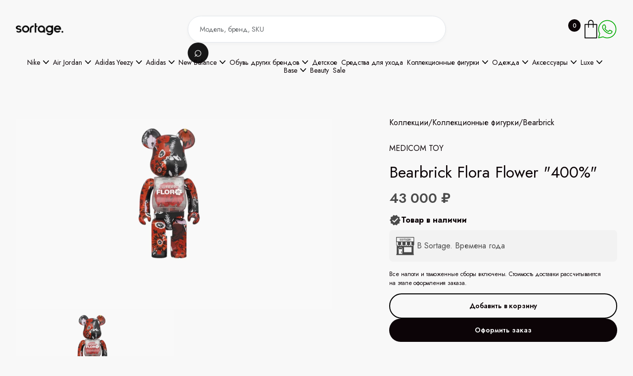

--- FILE ---
content_type: text/html; charset=utf-8
request_url: https://thesortage.com/products/bearbrick-flora-flower-400
body_size: 47325
content:
<!DOCTYPE html><!--  This site was created in Webflow. https://webflow.com  --><!--  Last Published: Sun May 04 2025 23:43:01 GMT+0000 (Coordinated Universal Time)  -->
<html data-wf-page="67f30a20dc7d2639a8be354c" data-wf-site="67e337d32fb44bd28790c122">
<head>
  <meta charset="utf-8">
  <title>Bearbrick Flora Flower 400% | The Sortage — The Sortage</title>
  <meta name="description" content="Покупайте Medicom Toy и другие лимитированные товары на The Sortage. Bearbrick Flora Flower 400% с доставкой по всей России.">
  <meta property="og:type" content="product">
  <meta property="og:title" content="Bearbrick Flora Flower 400% | The Sortage">
  <meta property="og:description" content="Покупайте Medicom Toy и другие лимитированные товары на The Sortage. Bearbrick Flora Flower 400% с доставкой по всей России.">
  <meta name="twitter:card" content="summary_large_image">
  <meta content="Bearbrick Flora Flower 400% | The Sortage" property="twitter:title">
  <meta content="Покупайте Medicom Toy и другие лимитированные товары на The Sortage. Bearbrick Flora Flower 400% с доставкой по всей России." property="twitter:description">
  <meta content="/api/files/pbc_4092854851/7949460504623/img_2687_9jtb199tu9_xiwhffqpt5_9n3230tld6_4j48uoyvzl.webp" property="og:image">
  <!-- <meta property="og:type" content="website"> -->
  <meta content="width=device-width, initial-scale=1" name="viewport">
  <meta content="Webflow" name="generator">
  <link href="/css/normalize.css" rel="stylesheet" type="text/css">
  <link href="/css/webflow.css" rel="stylesheet" type="text/css">
  <link href="/css/thesortage.webflow.css" rel="stylesheet" type="text/css">
  <link href="https://fonts.googleapis.com" rel="preconnect">
  <link href="https://fonts.gstatic.com" rel="preconnect" crossorigin="anonymous">
  <script src="https://ajax.googleapis.com/ajax/libs/webfont/1.6.26/webfont.js" type="text/javascript"></script>
  <script type="text/javascript">WebFont.load({  google: {    families: ["Montserrat:100,100italic,200,200italic,300,300italic,400,400italic,500,500italic,600,600italic,700,700italic,800,800italic,900,900italic","Open Sans:300,300italic,400,400italic,600,600italic,700,700italic,800,800italic","Jost:100,200,regular,500,600,700,800,900,200italic,italic:cyrillic,latin"]  }});</script>
  <script type="text/javascript">!function(o,c){var n=c.documentElement,t=" w-mod-";n.className+=t+"js",("ontouchstart"in o||o.DocumentTouch&&c instanceof DocumentTouch)&&(n.className+=t+"touch")}(window,document);</script>
  <link href="/images/favicon.png" rel="shortcut icon" type="image/x-icon">
  <link href="/images/webclip.png" rel="apple-touch-icon">


  <script>
    document.addEventListener("DOMContentLoaded", function() {
        // Кнопка открытия корзины (предполагаем, что она одна и с ID)
        const openCartButton = document.getElementById("open-cart");
        // Находим ВСЕ кнопки закрытия по вашему классу "cart-back-button"
        const closeCartButtons = document.querySelectorAll(".cart-back-button");
        // Находим ВСЕ всплывающие окна корзины
        const cartPopups = document.querySelectorAll(".cart-popup");
        // --- Функции для управления видимостью ---
        // Функция для ОТКРЫТИЯ всех попапов
        function openPopups() {
            cartPopups.forEach(function(popup) {
                popup.style.display = "block";
            });
        }
        // Функция для ЗАКРЫТИЯ всех попапов
        function closePopups() {
            cartPopups.forEach(function(popup) {
                popup.style.display = "none";
            });
        }
        // --- Навешиваем обработчики событий ---
        // 1. Клик на кнопку открытия корзины
        if (openCartButton) {
            openCartButton.addEventListener("click", openPopups);
        } else {
            console.warn('Элемент с id="open-cart" не найден.');
        }
        // 2. Клик на ЛЮБУЮ из кнопок закрытия
        // Перебираем все найденные кнопки и на каждую вешаем обработчик
        if (closeCartButtons.length > 0) {
            closeCartButtons.forEach(function(button) {
                button.addEventListener("click", function(event) {
                    event.preventDefault(); // Предотвращаем стандартное поведение (например, переход по ссылке '#')
                    closePopups();
                });
            });
        } else {
             console.warn('Элементы с классом ".cart-back-button" не найдены.');
        }
    });
  </script>
<!-- Yandex.Metrika counter -->
<script type="text/javascript">
  (function(m,e,t,r,i,k,a){
      m[i]=m[i]||function(){(m[i].a=m[i].a||[]).push(arguments)};
      m[i].l=1*new Date();
      for (var j = 0; j < document.scripts.length; j++) {if (document.scripts[j].src === r) { return; }}
      k=e.createElement(t),a=e.getElementsByTagName(t)[0],k.async=1,k.src=r,a.parentNode.insertBefore(k,a)
  })(window, document,'script','https://mc.yandex.ru/metrika/tag.js', 'ym');

  ym(89494398, 'init', {webvisor:true, clickmap:true, ecommerce:"ym_dataLayer", accurateTrackBounce:true, trackLinks:true});
</script>
<noscript><div><img src="https://mc.yandex.ru/watch/89494398" style="position:absolute; left:-9999px;" alt="" /></div></noscript>
<!-- /Yandex.Metrika counter -->
<meta name="yandex-verification" content="7ce315f81c52c3ad" />
<meta name="viewport" content="width=device-width, initial-scale=1.0, maximum-scale=1.0">
</head>
<body class="body">
  <div data-animation="default" data-collapse="small" data-duration="400" data-easing="ease" data-easing2="ease" data-doc-height="1" role="banner" class="headerwrapper w-nav">
    <div class="container-default w-container">
      <div class="header-content-wrapper header-top">
        <form action="/search" class="header-search hidden-on-mbl w-form"><input class="input search-inside-input w-input" maxlength="256" name="query" placeholder="Модель, бренд, SKU" type="search" id="search" required=""><input type="submit" id="search-button" class="btn-circle-primary small search-btn-inside w-button" value="⌕"></form>
        <div class="menu-logo-container">
        <div class="hamburger-menu-wrapper w-nav-button">
          <div id="mobile-menu-button" class="hamburger-menu-icon-wrapper">
            <div class="hamburger-menu-bar top"></div>
            <div class="hamburger-menu-bar bottom"></div>
          </div>
        </div>
        <a href="/" aria-current="page" class="header-logo-link w-nav-brand w--current"><img sizes="(max-width: 767px) 98vw, (max-width: 991px) 727.9947509765625px, 940px" srcset="/images/sortage_white-p-500.webp 500w, /images/sortage_white-p-800.webp 800w, /images/sortage_white.webp 1600w" alt="" src="/images/sortage_white.webp" class="header-logo"></a>
      </div>
        <div class="header-right-side">
          <div class="cart-button-wrapper">
            <a id="open-cart" href="#cart" class="cart-button w-inline-block">
              <div class="cart-quantity-2"></div><img src="/images/icon-cart-shopwave-template.svg" loading="lazy" alt="Your Cart - Shopwave X Webflow Template" class="cart-button-image">
            </a>
          </div>
          <div class="whatsapp-button-wrapper">
            <a href="https://wa.me/79957880058" class="whatsapp-button w-inline-block">
              <picture>
                <source
                  media="(max-width: 767px)"
                  srcset="/images/icons8-whatsapp-32.svg">
                <img
                  src="/images/icons8-whatsapp-40-1.svg"
                  alt="WhatsApp"
                  loading="lazy"
                  class="wa-button-image">
              </picture>
            </a>
          </div>
        </div>
      </div>
    </div>
    <div class="container-default w-container">
        <div class="flex-horizontal header-menu">
          <nav role="navigation" class="header-nav-menu-wrapper w-nav-menu">
            <div class="header-nav-menu-wrapper---fade-top-mobile"></div>
              <ul role="list" class="header-nav-menu-list">
              <!-- <li class="header-nav-list-item middle"> -->
                <!-- <div class="handlebars-marker"> -->
                <!-- </div> -->
              <!-- </li> -->
              <li class="header-nav-list-item middle">
                <div data-delay="0" data-hover="true" data-w-id="3ff0a155-530a-88d3-de83-67a379661a09" class="header-dropdown-wrapper w-dropdown">
                  <div class="header-nav-link nav-dropdown-link w-dropdown-toggle">
                    <div>Nike </div>
                    <img width="12" loading="lazy" alt="" src="/images/Rectangle-6206.svg" loading="lazy" width="12" alt="" class="line-square-icon dropdown-arrow">
                  </div>
                  <nav data-w-id="3ff0a155-530a-88d3-de83-67a379661a0e" class="dropdown-column-wrapper w-dropdown-list">
                    <div class="card dropdown">
                      <div>
                        <ul role="list" class="subcategories-list w-list-unstyled">
                          <!-- <li class="collection-link-block"> -->
                            <!-- <div class="handlebars-marker"> -->
                            <!-- </div> -->
                          <!-- </li> -->
                          <li class="collection-link-block">
                           <a href="/collections/nike" class="sub-collection-link-block w-inline-block">
                                  <div class="text-block-2">Все модели</div>
                          </a>
                          </li>
                          <!-- <li class="collection-link-block"> -->
                            <!-- <div class="handlebars-marker"> -->
                            <!-- </div> -->
                          <!-- </li> -->
                          <li class="collection-link-block">
                           <a href="/collections/nike-dunk" class="sub-collection-link-block w-inline-block">
                                  <div class="text-block-2">All Dunk</div>
                          </a>
                          </li>
                          <!-- <li class="collection-link-block"> -->
                            <!-- <div class="handlebars-marker"> -->
                            <!-- </div> -->
                          <!-- </li> -->
                          <li class="collection-link-block">
                           <a href="/collections/dunk-low" class="sub-collection-link-block w-inline-block">
                                  <div class="text-block-2">Dunk Low</div>
                          </a>
                          </li>
                          <!-- <li class="collection-link-block"> -->
                            <!-- <div class="handlebars-marker"> -->
                            <!-- </div> -->
                          <!-- </li> -->
                          <li class="collection-link-block">
                           <a href="/collections/dunk-high" class="sub-collection-link-block w-inline-block">
                                  <div class="text-block-2">Dunk High</div>
                          </a>
                          </li>
                          <!-- <li class="collection-link-block"> -->
                            <!-- <div class="handlebars-marker"> -->
                            <!-- </div> -->
                          <!-- </li> -->
                          <li class="collection-link-block">
                           <a href="/collections/air-force-1" class="sub-collection-link-block w-inline-block">
                                  <div class="text-block-2">Air Force 1</div>
                          </a>
                          </li>
                          <!-- <li class="collection-link-block"> -->
                            <!-- <div class="handlebars-marker"> -->
                            <!-- </div> -->
                          <!-- </li> -->
                          <li class="collection-link-block">
                           <a href="/collections/air-force-1-shadow" class="sub-collection-link-block w-inline-block">
                                  <div class="text-block-2">Air Force 1 Shadow</div>
                          </a>
                          </li>
                          <!-- <li class="collection-link-block"> -->
                            <!-- <div class="handlebars-marker"> -->
                            <!-- </div> -->
                          <!-- </li> -->
                          <li class="collection-link-block">
                           <a href="/collections/nike-x-off-white" class="sub-collection-link-block w-inline-block">
                                  <div class="text-block-2">Nike x OFF-WHITE</div>
                          </a>
                          </li>
                          <!-- <li class="collection-link-block"> -->
                            <!-- <div class="handlebars-marker"> -->
                            <!-- </div> -->
                          <!-- </li> -->
                          <li class="collection-link-block">
                           <a href="/collections/dunk-low-x-off-white-lot" class="sub-collection-link-block w-inline-block">
                                  <div class="text-block-2">Dunk Low x OFF-WHITE Lot</div>
                          </a>
                          </li>
                          <!-- <li class="collection-link-block"> -->
                            <!-- <div class="handlebars-marker"> -->
                            <!-- </div> -->
                          <!-- </li> -->
                          <li class="collection-link-block">
                           <a href="/collections/nike-x-sacai" class="sub-collection-link-block w-inline-block">
                                  <div class="text-block-2">Nike x Sacai</div>
                          </a>
                          </li>
                          <!-- <li class="collection-link-block"> -->
                            <!-- <div class="handlebars-marker"> -->
                            <!-- </div> -->
                          <!-- </li> -->
                          <li class="collection-link-block">
                           <a href="/collections/air-max" class="sub-collection-link-block w-inline-block">
                                  <div class="text-block-2">Air Max</div>
                          </a>
                          </li>
                          <!-- <li class="collection-link-block"> -->
                            <!-- <div class="handlebars-marker"> -->
                            <!-- </div> -->
                          <!-- </li> -->
                          <li class="collection-link-block">
                           <a href="/collections/nike-blazers" class="sub-collection-link-block w-inline-block">
                                  <div class="text-block-2">Blazers</div>
                          </a>
                          </li>
                          <!-- <li class="collection-link-block"> -->
                            <!-- <div class="handlebars-marker"> -->
                            <!-- </div> -->
                          <!-- </li> -->
                          <li class="collection-link-block">
                           <a href="/collections/cortez" class="sub-collection-link-block w-inline-block">
                                  <div class="text-block-2">Cortez</div>
                          </a>
                          </li>
                          <!-- <li class="collection-link-block"> -->
                            <!-- <div class="handlebars-marker"> -->
                            <!-- </div> -->
                          <!-- </li> -->
                          <li class="collection-link-block">
                           <a href="/collections/other_models-nike" class="sub-collection-link-block w-inline-block">
                                  <div class="text-block-2">Другие модели Nike</div>
                          </a>
                          </li>
                          <!-- <li class="collection-link-block"> -->
                            <!-- <div class="handlebars-marker"> -->
                            <!-- </div> -->
                          <!-- </li> -->
                        </ul>
                      </div>
                    </div>
                  </nav>
                </div>
              </li>
              <!-- <li class="header-nav-list-item middle"> -->
                <!-- <div class="handlebars-marker"> -->
                <!-- </div> -->
              <!-- </li> -->
              <li class="header-nav-list-item middle">
                <div data-delay="0" data-hover="true" data-w-id="3ff0a155-530a-88d3-de83-67a379661a09" class="header-dropdown-wrapper w-dropdown">
                  <div class="header-nav-link nav-dropdown-link w-dropdown-toggle">
                    <div>Air Jordan</div>
                    <img width="12" loading="lazy" alt="" src="/images/Rectangle-6206.svg" loading="lazy" width="12" alt="" class="line-square-icon dropdown-arrow">
                  </div>
                  <nav data-w-id="3ff0a155-530a-88d3-de83-67a379661a0e" class="dropdown-column-wrapper w-dropdown-list">
                    <div class="card dropdown">
                      <div>
                        <ul role="list" class="subcategories-list w-list-unstyled">
                          <!-- <li class="collection-link-block"> -->
                            <!-- <div class="handlebars-marker"> -->
                            <!-- </div> -->
                          <!-- </li> -->
                          <li class="collection-link-block">
                           <a href="/collections/air-jordan" class="sub-collection-link-block w-inline-block">
                                  <div class="text-block-2">Все модели</div>
                          </a>
                          </li>
                          <!-- <li class="collection-link-block"> -->
                            <!-- <div class="handlebars-marker"> -->
                            <!-- </div> -->
                          <!-- </li> -->
                          <li class="collection-link-block">
                           <a href="/collections/air-jordan-1" class="sub-collection-link-block w-inline-block">
                                  <div class="text-block-2">All Air Jordan  1</div>
                          </a>
                          </li>
                          <!-- <li class="collection-link-block"> -->
                            <!-- <div class="handlebars-marker"> -->
                            <!-- </div> -->
                          <!-- </li> -->
                          <li class="collection-link-block">
                           <a href="/collections/air-jordan-1-low" class="sub-collection-link-block w-inline-block">
                                  <div class="text-block-2">Air Jordan 1 Low</div>
                          </a>
                          </li>
                          <!-- <li class="collection-link-block"> -->
                            <!-- <div class="handlebars-marker"> -->
                            <!-- </div> -->
                          <!-- </li> -->
                          <li class="collection-link-block">
                           <a href="/collections/air-jordan-1-mid" class="sub-collection-link-block w-inline-block">
                                  <div class="text-block-2">Air Jordan 1  Mid</div>
                          </a>
                          </li>
                          <!-- <li class="collection-link-block"> -->
                            <!-- <div class="handlebars-marker"> -->
                            <!-- </div> -->
                          <!-- </li> -->
                          <li class="collection-link-block">
                           <a href="/collections/air-jordan-1-high" class="sub-collection-link-block w-inline-block">
                                  <div class="text-block-2">Air Jordan 1 High</div>
                          </a>
                          </li>
                          <!-- <li class="collection-link-block"> -->
                            <!-- <div class="handlebars-marker"> -->
                            <!-- </div> -->
                          <!-- </li> -->
                          <li class="collection-link-block">
                           <a href="/collections/air-jordan-3" class="sub-collection-link-block w-inline-block">
                                  <div class="text-block-2">Air Jordan 3</div>
                          </a>
                          </li>
                          <!-- <li class="collection-link-block"> -->
                            <!-- <div class="handlebars-marker"> -->
                            <!-- </div> -->
                          <!-- </li> -->
                          <li class="collection-link-block">
                           <a href="/collections/air-jordan-4" class="sub-collection-link-block w-inline-block">
                                  <div class="text-block-2">Air Jordan 4</div>
                          </a>
                          </li>
                          <!-- <li class="collection-link-block"> -->
                            <!-- <div class="handlebars-marker"> -->
                            <!-- </div> -->
                          <!-- </li> -->
                          <li class="collection-link-block">
                           <a href="/collections/air-jordan-5" class="sub-collection-link-block w-inline-block">
                                  <div class="text-block-2">Air Jordan 5</div>
                          </a>
                          </li>
                          <!-- <li class="collection-link-block"> -->
                            <!-- <div class="handlebars-marker"> -->
                            <!-- </div> -->
                          <!-- </li> -->
                          <li class="collection-link-block">
                           <a href="/collections/air-jordan-6" class="sub-collection-link-block w-inline-block">
                                  <div class="text-block-2">Air Jordan 6</div>
                          </a>
                          </li>
                          <!-- <li class="collection-link-block"> -->
                            <!-- <div class="handlebars-marker"> -->
                            <!-- </div> -->
                          <!-- </li> -->
                          <li class="collection-link-block">
                           <a href="/collections/air-jordan-11" class="sub-collection-link-block w-inline-block">
                                  <div class="text-block-2">Air Jordan 11</div>
                          </a>
                          </li>
                          <!-- <li class="collection-link-block"> -->
                            <!-- <div class="handlebars-marker"> -->
                            <!-- </div> -->
                          <!-- </li> -->
                          <li class="collection-link-block">
                           <a href="/collections/air-jordan-13" class="sub-collection-link-block w-inline-block">
                                  <div class="text-block-2">Air Jordan 13</div>
                          </a>
                          </li>
                          <!-- <li class="collection-link-block"> -->
                            <!-- <div class="handlebars-marker"> -->
                            <!-- </div> -->
                          <!-- </li> -->
                        </ul>
                      </div>
                    </div>
                  </nav>
                </div>
              </li>
              <!-- <li class="header-nav-list-item middle"> -->
                <!-- <div class="handlebars-marker"> -->
                <!-- </div> -->
              <!-- </li> -->
              <li class="header-nav-list-item middle">
                <div data-delay="0" data-hover="true" data-w-id="3ff0a155-530a-88d3-de83-67a379661a09" class="header-dropdown-wrapper w-dropdown">
                  <div class="header-nav-link nav-dropdown-link w-dropdown-toggle">
                    <div>Adidas Yeezy</div>
                    <img width="12" loading="lazy" alt="" src="/images/Rectangle-6206.svg" loading="lazy" width="12" alt="" class="line-square-icon dropdown-arrow">
                  </div>
                  <nav data-w-id="3ff0a155-530a-88d3-de83-67a379661a0e" class="dropdown-column-wrapper w-dropdown-list">
                    <div class="card dropdown">
                      <div>
                        <ul role="list" class="subcategories-list w-list-unstyled">
                          <!-- <li class="collection-link-block"> -->
                            <!-- <div class="handlebars-marker"> -->
                            <!-- </div> -->
                          <!-- </li> -->
                          <li class="collection-link-block">
                           <a href="/collections/adidas-yeezy" class="sub-collection-link-block w-inline-block">
                                  <div class="text-block-2">Все модели Yeezy</div>
                          </a>
                          </li>
                          <!-- <li class="collection-link-block"> -->
                            <!-- <div class="handlebars-marker"> -->
                            <!-- </div> -->
                          <!-- </li> -->
                          <li class="collection-link-block">
                           <a href="/collections/yeezy-boost-350" class="sub-collection-link-block w-inline-block">
                                  <div class="text-block-2">Yeezy 350</div>
                          </a>
                          </li>
                          <!-- <li class="collection-link-block"> -->
                            <!-- <div class="handlebars-marker"> -->
                            <!-- </div> -->
                          <!-- </li> -->
                          <li class="collection-link-block">
                           <a href="/collections/yeezy-380" class="sub-collection-link-block w-inline-block">
                                  <div class="text-block-2">Yeezy 380</div>
                          </a>
                          </li>
                          <!-- <li class="collection-link-block"> -->
                            <!-- <div class="handlebars-marker"> -->
                            <!-- </div> -->
                          <!-- </li> -->
                          <li class="collection-link-block">
                           <a href="/collections/yeezy-450" class="sub-collection-link-block w-inline-block">
                                  <div class="text-block-2">Yeezy 450</div>
                          </a>
                          </li>
                          <!-- <li class="collection-link-block"> -->
                            <!-- <div class="handlebars-marker"> -->
                            <!-- </div> -->
                          <!-- </li> -->
                          <li class="collection-link-block">
                           <a href="/collections/yeezy-500" class="sub-collection-link-block w-inline-block">
                                  <div class="text-block-2">Yeezy 500</div>
                          </a>
                          </li>
                          <!-- <li class="collection-link-block"> -->
                            <!-- <div class="handlebars-marker"> -->
                            <!-- </div> -->
                          <!-- </li> -->
                          <li class="collection-link-block">
                           <a href="/collections/yeezy-700" class="sub-collection-link-block w-inline-block">
                                  <div class="text-block-2">Yeezy 700</div>
                          </a>
                          </li>
                          <!-- <li class="collection-link-block"> -->
                            <!-- <div class="handlebars-marker"> -->
                            <!-- </div> -->
                          <!-- </li> -->
                          <li class="collection-link-block">
                           <a href="/collections/yeezy-slide" class="sub-collection-link-block w-inline-block">
                                  <div class="text-block-2">Yeezy Slide</div>
                          </a>
                          </li>
                          <!-- <li class="collection-link-block"> -->
                            <!-- <div class="handlebars-marker"> -->
                            <!-- </div> -->
                          <!-- </li> -->
                          <li class="collection-link-block">
                           <a href="/collections/yeezy-foam-runner" class="sub-collection-link-block w-inline-block">
                                  <div class="text-block-2">Yeezy Foam RNNR</div>
                          </a>
                          </li>
                          <!-- <li class="collection-link-block"> -->
                            <!-- <div class="handlebars-marker"> -->
                            <!-- </div> -->
                          <!-- </li> -->
                          <li class="collection-link-block">
                           <a href="/collections/other_models-yeezy" class="sub-collection-link-block w-inline-block">
                                  <div class="text-block-2">Другие Yeezy</div>
                          </a>
                          </li>
                          <!-- <li class="collection-link-block"> -->
                            <!-- <div class="handlebars-marker"> -->
                            <!-- </div> -->
                          <!-- </li> -->
                        </ul>
                      </div>
                    </div>
                  </nav>
                </div>
              </li>
              <!-- <li class="header-nav-list-item middle"> -->
                <!-- <div class="handlebars-marker"> -->
                <!-- </div> -->
              <!-- </li> -->
              <li class="header-nav-list-item middle">
                <div data-delay="0" data-hover="true" data-w-id="3ff0a155-530a-88d3-de83-67a379661a09" class="header-dropdown-wrapper w-dropdown">
                  <div class="header-nav-link nav-dropdown-link w-dropdown-toggle">
                    <div>Adidas</div>
                    <img width="12" loading="lazy" alt="" src="/images/Rectangle-6206.svg" loading="lazy" width="12" alt="" class="line-square-icon dropdown-arrow">
                  </div>
                  <nav data-w-id="3ff0a155-530a-88d3-de83-67a379661a0e" class="dropdown-column-wrapper w-dropdown-list">
                    <div class="card dropdown">
                      <div>
                        <ul role="list" class="subcategories-list w-list-unstyled">
                          <!-- <li class="collection-link-block"> -->
                            <!-- <div class="handlebars-marker"> -->
                            <!-- </div> -->
                          <!-- </li> -->
                          <li class="collection-link-block">
                           <a href="/collections/adidas-originals" class="sub-collection-link-block w-inline-block">
                                  <div class="text-block-2">Все модели</div>
                          </a>
                          </li>
                          <!-- <li class="collection-link-block"> -->
                            <!-- <div class="handlebars-marker"> -->
                            <!-- </div> -->
                          <!-- </li> -->
                          <li class="collection-link-block">
                           <a href="/collections/adidas-adilette" class="sub-collection-link-block w-inline-block">
                                  <div class="text-block-2">Adilette</div>
                          </a>
                          </li>
                          <!-- <li class="collection-link-block"> -->
                            <!-- <div class="handlebars-marker"> -->
                            <!-- </div> -->
                          <!-- </li> -->
                          <li class="collection-link-block">
                           <a href="/collections/adidas-campus" class="sub-collection-link-block w-inline-block">
                                  <div class="text-block-2">Campus</div>
                          </a>
                          </li>
                          <!-- <li class="collection-link-block"> -->
                            <!-- <div class="handlebars-marker"> -->
                            <!-- </div> -->
                          <!-- </li> -->
                          <li class="collection-link-block">
                           <a href="/collections/adidas-gazelle" class="sub-collection-link-block w-inline-block">
                                  <div class="text-block-2">Gazelle</div>
                          </a>
                          </li>
                          <!-- <li class="collection-link-block"> -->
                            <!-- <div class="handlebars-marker"> -->
                            <!-- </div> -->
                          <!-- </li> -->
                          <li class="collection-link-block">
                           <a href="/collections/adidas-samba" class="sub-collection-link-block w-inline-block">
                                  <div class="text-block-2">Samba</div>
                          </a>
                          </li>
                          <!-- <li class="collection-link-block"> -->
                            <!-- <div class="handlebars-marker"> -->
                            <!-- </div> -->
                          <!-- </li> -->
                          <li class="collection-link-block">
                           <a href="/collections/handball-spezial" class="sub-collection-link-block w-inline-block">
                                  <div class="text-block-2">Handball Spezial</div>
                          </a>
                          </li>
                          <!-- <li class="collection-link-block"> -->
                            <!-- <div class="handlebars-marker"> -->
                            <!-- </div> -->
                          <!-- </li> -->
                          <li class="collection-link-block">
                           <a href="/collections/adidas-forum" class="sub-collection-link-block w-inline-block">
                                  <div class="text-block-2">Forum</div>
                          </a>
                          </li>
                          <!-- <li class="collection-link-block"> -->
                            <!-- <div class="handlebars-marker"> -->
                            <!-- </div> -->
                          <!-- </li> -->
                          <li class="collection-link-block">
                           <a href="/collections/other_models-adidas" class="sub-collection-link-block w-inline-block">
                                  <div class="text-block-2">Другие модели Adidas</div>
                          </a>
                          </li>
                          <!-- <li class="collection-link-block"> -->
                            <!-- <div class="handlebars-marker"> -->
                            <!-- </div> -->
                          <!-- </li> -->
                        </ul>
                      </div>
                    </div>
                  </nav>
                </div>
              </li>
              <!-- <li class="header-nav-list-item middle"> -->
                <!-- <div class="handlebars-marker"> -->
                <!-- </div> -->
              <!-- </li> -->
              <li class="header-nav-list-item middle">
                <div data-delay="0" data-hover="true" data-w-id="3ff0a155-530a-88d3-de83-67a379661a09" class="header-dropdown-wrapper w-dropdown">
                  <div class="header-nav-link nav-dropdown-link w-dropdown-toggle">
                    <div>New Balance</div>
                    <img width="12" loading="lazy" alt="" src="/images/Rectangle-6206.svg" loading="lazy" width="12" alt="" class="line-square-icon dropdown-arrow">
                  </div>
                  <nav data-w-id="3ff0a155-530a-88d3-de83-67a379661a0e" class="dropdown-column-wrapper w-dropdown-list">
                    <div class="card dropdown">
                      <div>
                        <ul role="list" class="subcategories-list w-list-unstyled">
                          <!-- <li class="collection-link-block"> -->
                            <!-- <div class="handlebars-marker"> -->
                            <!-- </div> -->
                          <!-- </li> -->
                          <li class="collection-link-block">
                           <a href="/collections/new-balance" class="sub-collection-link-block w-inline-block">
                                  <div class="text-block-2">Все модели</div>
                          </a>
                          </li>
                          <!-- <li class="collection-link-block"> -->
                            <!-- <div class="handlebars-marker"> -->
                            <!-- </div> -->
                          <!-- </li> -->
                          <li class="collection-link-block">
                           <a href="/collections/327" class="sub-collection-link-block w-inline-block">
                                  <div class="text-block-2">327</div>
                          </a>
                          </li>
                          <!-- <li class="collection-link-block"> -->
                            <!-- <div class="handlebars-marker"> -->
                            <!-- </div> -->
                          <!-- </li> -->
                          <li class="collection-link-block">
                           <a href="/collections/530" class="sub-collection-link-block w-inline-block">
                                  <div class="text-block-2">530</div>
                          </a>
                          </li>
                          <!-- <li class="collection-link-block"> -->
                            <!-- <div class="handlebars-marker"> -->
                            <!-- </div> -->
                          <!-- </li> -->
                          <li class="collection-link-block">
                           <a href="/collections/550" class="sub-collection-link-block w-inline-block">
                                  <div class="text-block-2">550</div>
                          </a>
                          </li>
                          <!-- <li class="collection-link-block"> -->
                            <!-- <div class="handlebars-marker"> -->
                            <!-- </div> -->
                          <!-- </li> -->
                          <li class="collection-link-block">
                           <a href="/collections/574" class="sub-collection-link-block w-inline-block">
                                  <div class="text-block-2">574</div>
                          </a>
                          </li>
                          <!-- <li class="collection-link-block"> -->
                            <!-- <div class="handlebars-marker"> -->
                            <!-- </div> -->
                          <!-- </li> -->
                          <li class="collection-link-block">
                           <a href="/collections/650r" class="sub-collection-link-block w-inline-block">
                                  <div class="text-block-2">650R</div>
                          </a>
                          </li>
                          <!-- <li class="collection-link-block"> -->
                            <!-- <div class="handlebars-marker"> -->
                            <!-- </div> -->
                          <!-- </li> -->
                          <li class="collection-link-block">
                           <a href="/collections/827" class="sub-collection-link-block w-inline-block">
                                  <div class="text-block-2">827</div>
                          </a>
                          </li>
                          <!-- <li class="collection-link-block"> -->
                            <!-- <div class="handlebars-marker"> -->
                            <!-- </div> -->
                          <!-- </li> -->
                          <li class="collection-link-block">
                           <a href="/collections/860" class="sub-collection-link-block w-inline-block">
                                  <div class="text-block-2">860</div>
                          </a>
                          </li>
                          <!-- <li class="collection-link-block"> -->
                            <!-- <div class="handlebars-marker"> -->
                            <!-- </div> -->
                          <!-- </li> -->
                          <li class="collection-link-block">
                           <a href="/collections/990" class="sub-collection-link-block w-inline-block">
                                  <div class="text-block-2">990</div>
                          </a>
                          </li>
                          <!-- <li class="collection-link-block"> -->
                            <!-- <div class="handlebars-marker"> -->
                            <!-- </div> -->
                          <!-- </li> -->
                          <li class="collection-link-block">
                           <a href="/collections/991" class="sub-collection-link-block w-inline-block">
                                  <div class="text-block-2">991</div>
                          </a>
                          </li>
                          <!-- <li class="collection-link-block"> -->
                            <!-- <div class="handlebars-marker"> -->
                            <!-- </div> -->
                          <!-- </li> -->
                          <li class="collection-link-block">
                           <a href="/collections/992" class="sub-collection-link-block w-inline-block">
                                  <div class="text-block-2">992</div>
                          </a>
                          </li>
                          <!-- <li class="collection-link-block"> -->
                            <!-- <div class="handlebars-marker"> -->
                            <!-- </div> -->
                          <!-- </li> -->
                          <li class="collection-link-block">
                           <a href="/collections/1000" class="sub-collection-link-block w-inline-block">
                                  <div class="text-block-2">1000</div>
                          </a>
                          </li>
                          <!-- <li class="collection-link-block"> -->
                            <!-- <div class="handlebars-marker"> -->
                            <!-- </div> -->
                          <!-- </li> -->
                          <li class="collection-link-block">
                           <a href="/collections/1906" class="sub-collection-link-block w-inline-block">
                                  <div class="text-block-2">1906</div>
                          </a>
                          </li>
                          <!-- <li class="collection-link-block"> -->
                            <!-- <div class="handlebars-marker"> -->
                            <!-- </div> -->
                          <!-- </li> -->
                          <li class="collection-link-block">
                           <a href="/collections/2002r" class="sub-collection-link-block w-inline-block">
                                  <div class="text-block-2">2002</div>
                          </a>
                          </li>
                          <!-- <li class="collection-link-block"> -->
                            <!-- <div class="handlebars-marker"> -->
                            <!-- </div> -->
                          <!-- </li> -->
                          <li class="collection-link-block">
                           <a href="/collections/9060" class="sub-collection-link-block w-inline-block">
                                  <div class="text-block-2">9060</div>
                          </a>
                          </li>
                          <!-- <li class="collection-link-block"> -->
                            <!-- <div class="handlebars-marker"> -->
                            <!-- </div> -->
                          <!-- </li> -->
                          <li class="collection-link-block">
                           <a href="/collections/xc-72" class="sub-collection-link-block w-inline-block">
                                  <div class="text-block-2">XC-72</div>
                          </a>
                          </li>
                          <!-- <li class="collection-link-block"> -->
                            <!-- <div class="handlebars-marker"> -->
                            <!-- </div> -->
                          <!-- </li> -->
                        </ul>
                      </div>
                    </div>
                  </nav>
                </div>
              </li>
              <!-- <li class="header-nav-list-item middle"> -->
                <!-- <div class="handlebars-marker"> -->
                <!-- </div> -->
              <!-- </li> -->
              <li class="header-nav-list-item middle">
                <div data-delay="0" data-hover="true" data-w-id="3ff0a155-530a-88d3-de83-67a379661a09" class="header-dropdown-wrapper w-dropdown">
                  <div class="header-nav-link nav-dropdown-link w-dropdown-toggle">
                    <div>Обувь других брендов</div>
                    <img width="12" loading="lazy" alt="" src="/images/Rectangle-6206.svg" loading="lazy" width="12" alt="" class="line-square-icon dropdown-arrow">
                  </div>
                  <nav data-w-id="3ff0a155-530a-88d3-de83-67a379661a0e" class="dropdown-column-wrapper w-dropdown-list">
                    <div class="card dropdown">
                      <div>
                        <ul role="list" class="subcategories-list w-list-unstyled">
                          <!-- <li class="collection-link-block"> -->
                            <!-- <div class="handlebars-marker"> -->
                            <!-- </div> -->
                          <!-- </li> -->
                          <li class="collection-link-block">
                           <a href="/collections/обувь-других-брендов" class="sub-collection-link-block w-inline-block">
                                  <div class="text-block-2">Все модели</div>
                          </a>
                          </li>
                          <!-- <li class="collection-link-block"> -->
                            <!-- <div class="handlebars-marker"> -->
                            <!-- </div> -->
                          <!-- </li> -->
                          <li class="collection-link-block">
                           <a href="/collections/birkenstock" class="sub-collection-link-block w-inline-block">
                                  <div class="text-block-2">Birkenstock</div>
                          </a>
                          </li>
                          <!-- <li class="collection-link-block"> -->
                            <!-- <div class="handlebars-marker"> -->
                            <!-- </div> -->
                          <!-- </li> -->
                          <li class="collection-link-block">
                           <a href="/collections/ugg" class="sub-collection-link-block w-inline-block">
                                  <div class="text-block-2">UGG</div>
                          </a>
                          </li>
                          <!-- <li class="collection-link-block"> -->
                            <!-- <div class="handlebars-marker"> -->
                            <!-- </div> -->
                          <!-- </li> -->
                          <li class="collection-link-block">
                           <a href="/collections/vans" class="sub-collection-link-block w-inline-block">
                                  <div class="text-block-2">Vans</div>
                          </a>
                          </li>
                          <!-- <li class="collection-link-block"> -->
                            <!-- <div class="handlebars-marker"> -->
                            <!-- </div> -->
                          <!-- </li> -->
                          <li class="collection-link-block">
                           <a href="/collections/crocs" class="sub-collection-link-block w-inline-block">
                                  <div class="text-block-2">Crocs</div>
                          </a>
                          </li>
                          <!-- <li class="collection-link-block"> -->
                            <!-- <div class="handlebars-marker"> -->
                            <!-- </div> -->
                          <!-- </li> -->
                          <li class="collection-link-block">
                           <a href="/collections/mschf" class="sub-collection-link-block w-inline-block">
                                  <div class="text-block-2">MSCHF</div>
                          </a>
                          </li>
                          <!-- <li class="collection-link-block"> -->
                            <!-- <div class="handlebars-marker"> -->
                            <!-- </div> -->
                          <!-- </li> -->
                          <li class="collection-link-block">
                           <a href="/collections/asics" class="sub-collection-link-block w-inline-block">
                                  <div class="text-block-2">Asics | Onitsuka Tiger</div>
                          </a>
                          </li>
                          <!-- <li class="collection-link-block"> -->
                            <!-- <div class="handlebars-marker"> -->
                            <!-- </div> -->
                          <!-- </li> -->
                          <li class="collection-link-block">
                           <a href="/collections/converse" class="sub-collection-link-block w-inline-block">
                                  <div class="text-block-2">Converse</div>
                          </a>
                          </li>
                          <!-- <li class="collection-link-block"> -->
                            <!-- <div class="handlebars-marker"> -->
                            <!-- </div> -->
                          <!-- </li> -->
                          <li class="collection-link-block">
                           <a href="/collections/puma" class="sub-collection-link-block w-inline-block">
                                  <div class="text-block-2">Puma</div>
                          </a>
                          </li>
                          <!-- <li class="collection-link-block"> -->
                            <!-- <div class="handlebars-marker"> -->
                            <!-- </div> -->
                          <!-- </li> -->
                          <li class="collection-link-block">
                           <a href="/collections/timberland" class="sub-collection-link-block w-inline-block">
                                  <div class="text-block-2">Timberland</div>
                          </a>
                          </li>
                          <!-- <li class="collection-link-block"> -->
                            <!-- <div class="handlebars-marker"> -->
                            <!-- </div> -->
                          <!-- </li> -->
                          <li class="collection-link-block">
                           <a href="/collections/reebok" class="sub-collection-link-block w-inline-block">
                                  <div class="text-block-2">Reebok</div>
                          </a>
                          </li>
                          <!-- <li class="collection-link-block"> -->
                            <!-- <div class="handlebars-marker"> -->
                            <!-- </div> -->
                          <!-- </li> -->
                          <li class="collection-link-block">
                           <a href="/collections/moon-boot" class="sub-collection-link-block w-inline-block">
                                  <div class="text-block-2">Moon Boot</div>
                          </a>
                          </li>
                          <!-- <li class="collection-link-block"> -->
                            <!-- <div class="handlebars-marker"> -->
                            <!-- </div> -->
                          <!-- </li> -->
                          <li class="collection-link-block">
                           <a href="/collections/maison-mihara" class="sub-collection-link-block w-inline-block">
                                  <div class="text-block-2">Maison Mihara</div>
                          </a>
                          </li>
                          <!-- <li class="collection-link-block"> -->
                            <!-- <div class="handlebars-marker"> -->
                            <!-- </div> -->
                          <!-- </li> -->
                          <li class="collection-link-block">
                           <a href="/collections/on-running" class="sub-collection-link-block w-inline-block">
                                  <div class="text-block-2">On Running</div>
                          </a>
                          </li>
                          <!-- <li class="collection-link-block"> -->
                            <!-- <div class="handlebars-marker"> -->
                            <!-- </div> -->
                          <!-- </li> -->
                        </ul>
                      </div>
                    </div>
                  </nav>
                </div>
              </li>
              <!-- <li class="header-nav-list-item middle"> -->
                <!-- <div class="handlebars-marker"> -->
                <!-- </div> -->
              <!-- </li> -->
              <li class="header-nav-list-item middle">
                    <a href="/collections/for-kids" class="header-nav-link w-nav-link">Детское</a>
              </li>
              <!-- <li class="header-nav-list-item middle"> -->
                <!-- <div class="handlebars-marker"> -->
                <!-- </div> -->
              <!-- </li> -->
              <li class="header-nav-list-item middle">
                    <a href="/collections/уходовые-средства-для-обуви-crep-protect" class="header-nav-link w-nav-link">Средства для ухода</a>
              </li>
              <!-- <li class="header-nav-list-item middle"> -->
                <!-- <div class="handlebars-marker"> -->
                <!-- </div> -->
              <!-- </li> -->
              <li class="header-nav-list-item middle">
                <div data-delay="0" data-hover="true" data-w-id="3ff0a155-530a-88d3-de83-67a379661a09" class="header-dropdown-wrapper w-dropdown">
                  <div class="header-nav-link nav-dropdown-link w-dropdown-toggle">
                    <div>Коллекционные фигурки</div>
                    <img width="12" loading="lazy" alt="" src="/images/Rectangle-6206.svg" loading="lazy" width="12" alt="" class="line-square-icon dropdown-arrow">
                  </div>
                  <nav data-w-id="3ff0a155-530a-88d3-de83-67a379661a0e" class="dropdown-column-wrapper w-dropdown-list">
                    <div class="card dropdown">
                      <div>
                        <ul role="list" class="subcategories-list w-list-unstyled">
                          <!-- <li class="collection-link-block"> -->
                            <!-- <div class="handlebars-marker"> -->
                            <!-- </div> -->
                          <!-- </li> -->
                          <li class="collection-link-block">
                           <a href="/collections/collectibles" class="sub-collection-link-block w-inline-block">
                                  <div class="text-block-2">Все модели</div>
                          </a>
                          </li>
                          <!-- <li class="collection-link-block"> -->
                            <!-- <div class="handlebars-marker"> -->
                            <!-- </div> -->
                          <!-- </li> -->
                          <li class="collection-link-block">
                           <a href="/collections/medicom-toy" class="sub-collection-link-block w-inline-block">
                                  <div class="text-block-2">Bearbrick</div>
                          </a>
                          </li>
                          <!-- <li class="collection-link-block"> -->
                            <!-- <div class="handlebars-marker"> -->
                            <!-- </div> -->
                          <!-- </li> -->
                          <li class="collection-link-block">
                           <a href="/collections/kaws" class="sub-collection-link-block w-inline-block">
                                  <div class="text-block-2">Kaws</div>
                          </a>
                          </li>
                          <!-- <li class="collection-link-block"> -->
                            <!-- <div class="handlebars-marker"> -->
                            <!-- </div> -->
                          <!-- </li> -->
                          <li class="collection-link-block">
                           <a href="/collections/daniel-arsham" class="sub-collection-link-block w-inline-block">
                                  <div class="text-block-2">Daniel Arsham</div>
                          </a>
                          </li>
                          <!-- <li class="collection-link-block"> -->
                            <!-- <div class="handlebars-marker"> -->
                            <!-- </div> -->
                          <!-- </li> -->
                          <li class="collection-link-block">
                           <a href="/collections/pop-mart" class="sub-collection-link-block w-inline-block">
                                  <div class="text-block-2">Pop Mart</div>
                          </a>
                          </li>
                          <!-- <li class="collection-link-block"> -->
                            <!-- <div class="handlebars-marker"> -->
                            <!-- </div> -->
                          <!-- </li> -->
                        </ul>
                      </div>
                    </div>
                  </nav>
                </div>
              </li>
              <!-- <li class="header-nav-list-item middle"> -->
                <!-- <div class="handlebars-marker"> -->
                <!-- </div> -->
              <!-- </li> -->
              <li class="header-nav-list-item middle">
                <div data-delay="0" data-hover="true" data-w-id="3ff0a155-530a-88d3-de83-67a379661a09" class="header-dropdown-wrapper w-dropdown">
                  <div class="header-nav-link nav-dropdown-link w-dropdown-toggle">
                    <div>Одежда</div>
                    <img width="12" loading="lazy" alt="" src="/images/Rectangle-6206.svg" loading="lazy" width="12" alt="" class="line-square-icon dropdown-arrow">
                  </div>
                  <nav data-w-id="3ff0a155-530a-88d3-de83-67a379661a0e" class="dropdown-column-wrapper w-dropdown-list">
                    <div class="card dropdown">
                      <div>
                        <ul role="list" class="subcategories-list w-list-unstyled">
                          <!-- <li class="collection-link-block"> -->
                            <!-- <div class="handlebars-marker"> -->
                            <!-- </div> -->
                          <!-- </li> -->
                          <li class="collection-link-block">
                           <a href="/collections/clothes" class="sub-collection-link-block w-inline-block">
                                  <div class="text-block-2">Все модели</div>
                          </a>
                          </li>
                          <!-- <li class="collection-link-block"> -->
                            <!-- <div class="handlebars-marker"> -->
                            <!-- </div> -->
                          <!-- </li> -->
                          <li class="collection-link-block">
                           <a href="/collections/travis-scott-clothes" class="sub-collection-link-block w-inline-block">
                                  <div class="text-block-2">Travis Scott</div>
                          </a>
                          </li>
                          <!-- <li class="collection-link-block"> -->
                            <!-- <div class="handlebars-marker"> -->
                            <!-- </div> -->
                          <!-- </li> -->
                          <li class="collection-link-block">
                           <a href="/collections/kith" class="sub-collection-link-block w-inline-block">
                                  <div class="text-block-2">Kith</div>
                          </a>
                          </li>
                          <!-- <li class="collection-link-block"> -->
                            <!-- <div class="handlebars-marker"> -->
                            <!-- </div> -->
                          <!-- </li> -->
                          <li class="collection-link-block">
                           <a href="/collections/fear-of-god" class="sub-collection-link-block w-inline-block">
                                  <div class="text-block-2">Fear of God</div>
                          </a>
                          </li>
                          <!-- <li class="collection-link-block"> -->
                            <!-- <div class="handlebars-marker"> -->
                            <!-- </div> -->
                          <!-- </li> -->
                          <li class="collection-link-block">
                           <a href="/collections/jordan-clothes" class="sub-collection-link-block w-inline-block">
                                  <div class="text-block-2">Jordan</div>
                          </a>
                          </li>
                          <!-- <li class="collection-link-block"> -->
                            <!-- <div class="handlebars-marker"> -->
                            <!-- </div> -->
                          <!-- </li> -->
                          <li class="collection-link-block">
                           <a href="/collections/supreme-clothes" class="sub-collection-link-block w-inline-block">
                                  <div class="text-block-2">Supreme</div>
                          </a>
                          </li>
                          <!-- <li class="collection-link-block"> -->
                            <!-- <div class="handlebars-marker"> -->
                            <!-- </div> -->
                          <!-- </li> -->
                          <li class="collection-link-block">
                           <a href="/collections/yeezy-x-gap" class="sub-collection-link-block w-inline-block">
                                  <div class="text-block-2">Yeezy x GAP</div>
                          </a>
                          </li>
                          <!-- <li class="collection-link-block"> -->
                            <!-- <div class="handlebars-marker"> -->
                            <!-- </div> -->
                          <!-- </li> -->
                          <li class="collection-link-block">
                           <a href="/collections/stone-island-clothes" class="sub-collection-link-block w-inline-block">
                                  <div class="text-block-2">Stone Island</div>
                          </a>
                          </li>
                          <!-- <li class="collection-link-block"> -->
                            <!-- <div class="handlebars-marker"> -->
                            <!-- </div> -->
                          <!-- </li> -->
                          <li class="collection-link-block">
                           <a href="/collections/stussy" class="sub-collection-link-block w-inline-block">
                                  <div class="text-block-2">Stussy</div>
                          </a>
                          </li>
                          <!-- <li class="collection-link-block"> -->
                            <!-- <div class="handlebars-marker"> -->
                            <!-- </div> -->
                          <!-- </li> -->
                          <li class="collection-link-block">
                           <a href="/collections/represent" class="sub-collection-link-block w-inline-block">
                                  <div class="text-block-2">Represent</div>
                          </a>
                          </li>
                          <!-- <li class="collection-link-block"> -->
                            <!-- <div class="handlebars-marker"> -->
                            <!-- </div> -->
                          <!-- </li> -->
                          <li class="collection-link-block">
                           <a href="/collections/drew-house" class="sub-collection-link-block w-inline-block">
                                  <div class="text-block-2">Drew House</div>
                          </a>
                          </li>
                          <!-- <li class="collection-link-block"> -->
                            <!-- <div class="handlebars-marker"> -->
                            <!-- </div> -->
                          <!-- </li> -->
                          <li class="collection-link-block">
                           <a href="/collections/skims" class="sub-collection-link-block w-inline-block">
                                  <div class="text-block-2">Skims</div>
                          </a>
                          </li>
                          <!-- <li class="collection-link-block"> -->
                            <!-- <div class="handlebars-marker"> -->
                            <!-- </div> -->
                          <!-- </li> -->
                          <li class="collection-link-block">
                           <a href="/collections/lacoste" class="sub-collection-link-block w-inline-block">
                                  <div class="text-block-2">Lacoste</div>
                          </a>
                          </li>
                          <!-- <li class="collection-link-block"> -->
                            <!-- <div class="handlebars-marker"> -->
                            <!-- </div> -->
                          <!-- </li> -->
                          <li class="collection-link-block">
                           <a href="/collections/alo-clothes" class="sub-collection-link-block w-inline-block">
                                  <div class="text-block-2">ALO</div>
                          </a>
                          </li>
                          <!-- <li class="collection-link-block"> -->
                            <!-- <div class="handlebars-marker"> -->
                            <!-- </div> -->
                          <!-- </li> -->
                        </ul>
                      </div>
                    </div>
                  </nav>
                </div>
              </li>
              <!-- <li class="header-nav-list-item middle"> -->
                <!-- <div class="handlebars-marker"> -->
                <!-- </div> -->
              <!-- </li> -->
              <li class="header-nav-list-item middle">
                <div data-delay="0" data-hover="true" data-w-id="3ff0a155-530a-88d3-de83-67a379661a09" class="header-dropdown-wrapper w-dropdown">
                  <div class="header-nav-link nav-dropdown-link w-dropdown-toggle">
                    <div>Аксессуары </div>
                    <img width="12" loading="lazy" alt="" src="/images/Rectangle-6206.svg" loading="lazy" width="12" alt="" class="line-square-icon dropdown-arrow">
                  </div>
                  <nav data-w-id="3ff0a155-530a-88d3-de83-67a379661a0e" class="dropdown-column-wrapper w-dropdown-list">
                    <div class="card dropdown">
                      <div>
                        <ul role="list" class="subcategories-list w-list-unstyled">
                          <!-- <li class="collection-link-block"> -->
                            <!-- <div class="handlebars-marker"> -->
                            <!-- </div> -->
                          <!-- </li> -->
                          <li class="collection-link-block">
                           <a href="/collections/accessories" class="sub-collection-link-block w-inline-block">
                                  <div class="text-block-2">Все аксессуары</div>
                          </a>
                          </li>
                          <!-- <li class="collection-link-block"> -->
                            <!-- <div class="handlebars-marker"> -->
                            <!-- </div> -->
                          <!-- </li> -->
                          <li class="collection-link-block">
                           <a href="/collections/очки-и-солнцезащитные-очки" class="sub-collection-link-block w-inline-block">
                                  <div class="text-block-2">Очки и солнцезащитные очки</div>
                          </a>
                          </li>
                          <!-- <li class="collection-link-block"> -->
                            <!-- <div class="handlebars-marker"> -->
                            <!-- </div> -->
                          <!-- </li> -->
                          <li class="collection-link-block">
                           <a href="/collections/сумки" class="sub-collection-link-block w-inline-block">
                                  <div class="text-block-2">Сумки</div>
                          </a>
                          </li>
                          <!-- <li class="collection-link-block"> -->
                            <!-- <div class="handlebars-marker"> -->
                            <!-- </div> -->
                          <!-- </li> -->
                          <li class="collection-link-block">
                           <a href="/collections/навесы-ремешки-брелоки-держатели-для-сумок" class="sub-collection-link-block w-inline-block">
                                  <div class="text-block-2">Навесы, ремешки, брелоки, держатели для сумок</div>
                          </a>
                          </li>
                          <!-- <li class="collection-link-block"> -->
                            <!-- <div class="handlebars-marker"> -->
                            <!-- </div> -->
                          <!-- </li> -->
                          <li class="collection-link-block">
                           <a href="/collections/ремни" class="sub-collection-link-block w-inline-block">
                                  <div class="text-block-2">Ремни</div>
                          </a>
                          </li>
                          <!-- <li class="collection-link-block"> -->
                            <!-- <div class="handlebars-marker"> -->
                            <!-- </div> -->
                          <!-- </li> -->
                          <li class="collection-link-block">
                           <a href="/collections/кошельки-картхолдеры-портмоне" class="sub-collection-link-block w-inline-block">
                                  <div class="text-block-2">Кошельки, картхолдеры, портмоне</div>
                          </a>
                          </li>
                          <!-- <li class="collection-link-block"> -->
                            <!-- <div class="handlebars-marker"> -->
                            <!-- </div> -->
                          <!-- </li> -->
                          <li class="collection-link-block">
                           <a href="/collections/браслеты" class="sub-collection-link-block w-inline-block">
                                  <div class="text-block-2">Браслеты</div>
                          </a>
                          </li>
                          <!-- <li class="collection-link-block"> -->
                            <!-- <div class="handlebars-marker"> -->
                            <!-- </div> -->
                          <!-- </li> -->
                          <li class="collection-link-block">
                           <a href="/collections/чехлы-и-кейсы" class="sub-collection-link-block w-inline-block">
                                  <div class="text-block-2">Чехлы и кейсы</div>
                          </a>
                          </li>
                          <!-- <li class="collection-link-block"> -->
                            <!-- <div class="handlebars-marker"> -->
                            <!-- </div> -->
                          <!-- </li> -->
                          <li class="collection-link-block">
                           <a href="/collections/ожерелья-и-цепи" class="sub-collection-link-block w-inline-block">
                                  <div class="text-block-2">Ожерелья и цепи</div>
                          </a>
                          </li>
                          <!-- <li class="collection-link-block"> -->
                            <!-- <div class="handlebars-marker"> -->
                            <!-- </div> -->
                          <!-- </li> -->
                          <li class="collection-link-block">
                           <a href="/collections/головные-уборы" class="sub-collection-link-block w-inline-block">
                                  <div class="text-block-2">Головные уборы</div>
                          </a>
                          </li>
                          <!-- <li class="collection-link-block"> -->
                            <!-- <div class="handlebars-marker"> -->
                            <!-- </div> -->
                          <!-- </li> -->
                          <li class="collection-link-block">
                           <a href="/collections/кольца" class="sub-collection-link-block w-inline-block">
                                  <div class="text-block-2">Кольца / Серьги</div>
                          </a>
                          </li>
                          <!-- <li class="collection-link-block"> -->
                            <!-- <div class="handlebars-marker"> -->
                            <!-- </div> -->
                          <!-- </li> -->
                          <li class="collection-link-block">
                           <a href="/collections/домашние-аксессуары-косметика" class="sub-collection-link-block w-inline-block">
                                  <div class="text-block-2">Домашние аксессуары/косметика</div>
                          </a>
                          </li>
                          <!-- <li class="collection-link-block"> -->
                            <!-- <div class="handlebars-marker"> -->
                            <!-- </div> -->
                          <!-- </li> -->
                          <li class="collection-link-block">
                           <a href="/collections/шарфы" class="sub-collection-link-block w-inline-block">
                                  <div class="text-block-2">Шарфы</div>
                          </a>
                          </li>
                          <!-- <li class="collection-link-block"> -->
                            <!-- <div class="handlebars-marker"> -->
                            <!-- </div> -->
                          <!-- </li> -->
                          <li class="collection-link-block">
                           <a href="/collections/техника-камеры" class="sub-collection-link-block w-inline-block">
                                  <div class="text-block-2">Техника, камеры</div>
                          </a>
                          </li>
                          <!-- <li class="collection-link-block"> -->
                            <!-- <div class="handlebars-marker"> -->
                            <!-- </div> -->
                          <!-- </li> -->
                          <li class="collection-link-block">
                           <a href="/collections/канцелярия-бумага" class="sub-collection-link-block w-inline-block">
                                  <div class="text-block-2">Канцелярия/бумага</div>
                          </a>
                          </li>
                          <!-- <li class="collection-link-block"> -->
                            <!-- <div class="handlebars-marker"> -->
                            <!-- </div> -->
                          <!-- </li> -->
                          <li class="collection-link-block">
                           <a href="/collections/посуда-бутылки-бар" class="sub-collection-link-block w-inline-block">
                                  <div class="text-block-2">Посуда, бутылки, бар</div>
                          </a>
                          </li>
                          <!-- <li class="collection-link-block"> -->
                            <!-- <div class="handlebars-marker"> -->
                            <!-- </div> -->
                          <!-- </li> -->
                          <li class="collection-link-block">
                           <a href="/collections/носки" class="sub-collection-link-block w-inline-block">
                                  <div class="text-block-2">Носки</div>
                          </a>
                          </li>
                          <!-- <li class="collection-link-block"> -->
                            <!-- <div class="handlebars-marker"> -->
                            <!-- </div> -->
                          <!-- </li> -->
                          <li class="collection-link-block">
                           <a href="/collections/дом-инструменты-часы" class="sub-collection-link-block w-inline-block">
                                  <div class="text-block-2">Дом/инструменты/часы</div>
                          </a>
                          </li>
                          <!-- <li class="collection-link-block"> -->
                            <!-- <div class="handlebars-marker"> -->
                            <!-- </div> -->
                          <!-- </li> -->
                          <li class="collection-link-block">
                           <a href="/collections/перчатки" class="sub-collection-link-block w-inline-block">
                                  <div class="text-block-2">Перчатки</div>
                          </a>
                          </li>
                          <!-- <li class="collection-link-block"> -->
                            <!-- <div class="handlebars-marker"> -->
                            <!-- </div> -->
                          <!-- </li> -->
                        </ul>
                      </div>
                    </div>
                  </nav>
                </div>
              </li>
              <!-- <li class="header-nav-list-item middle"> -->
                <!-- <div class="handlebars-marker"> -->
                <!-- </div> -->
              <!-- </li> -->
              <li class="header-nav-list-item middle">
                <div data-delay="0" data-hover="true" data-w-id="3ff0a155-530a-88d3-de83-67a379661a09" class="header-dropdown-wrapper w-dropdown">
                  <div class="header-nav-link nav-dropdown-link w-dropdown-toggle">
                    <div>Luxe</div>
                    <img width="12" loading="lazy" alt="" src="/images/Rectangle-6206.svg" loading="lazy" width="12" alt="" class="line-square-icon dropdown-arrow">
                  </div>
                  <nav data-w-id="3ff0a155-530a-88d3-de83-67a379661a0e" class="dropdown-column-wrapper w-dropdown-list">
                    <div class="card dropdown">
                      <div>
                        <ul role="list" class="subcategories-list w-list-unstyled">
                          <!-- <li class="collection-link-block"> -->
                            <!-- <div class="handlebars-marker"> -->
                            <!-- </div> -->
                          <!-- </li> -->
                          <li class="collection-link-block">
                           <a href="/collections/luxe" class="sub-collection-link-block w-inline-block">
                                  <div class="text-block-2">Все модели</div>
                          </a>
                          </li>
                          <!-- <li class="collection-link-block"> -->
                            <!-- <div class="handlebars-marker"> -->
                            <!-- </div> -->
                          <!-- </li> -->
                          <li class="collection-link-block">
                           <a href="/collections/balenciaga" class="sub-collection-link-block w-inline-block">
                                  <div class="text-block-2">Balenciaga</div>
                          </a>
                          </li>
                          <!-- <li class="collection-link-block"> -->
                            <!-- <div class="handlebars-marker"> -->
                            <!-- </div> -->
                          <!-- </li> -->
                          <li class="collection-link-block">
                           <a href="/collections/burberry" class="sub-collection-link-block w-inline-block">
                                  <div class="text-block-2">Burberry</div>
                          </a>
                          </li>
                          <!-- <li class="collection-link-block"> -->
                            <!-- <div class="handlebars-marker"> -->
                            <!-- </div> -->
                          <!-- </li> -->
                          <li class="collection-link-block">
                           <a href="/collections/celine" class="sub-collection-link-block w-inline-block">
                                  <div class="text-block-2">Celine</div>
                          </a>
                          </li>
                          <!-- <li class="collection-link-block"> -->
                            <!-- <div class="handlebars-marker"> -->
                            <!-- </div> -->
                          <!-- </li> -->
                          <li class="collection-link-block">
                           <a href="/collections/chanel" class="sub-collection-link-block w-inline-block">
                                  <div class="text-block-2">Chanel</div>
                          </a>
                          </li>
                          <!-- <li class="collection-link-block"> -->
                            <!-- <div class="handlebars-marker"> -->
                            <!-- </div> -->
                          <!-- </li> -->
                          <li class="collection-link-block">
                           <a href="/collections/chrome-hearts" class="sub-collection-link-block w-inline-block">
                                  <div class="text-block-2">Chrome Hearts</div>
                          </a>
                          </li>
                          <!-- <li class="collection-link-block"> -->
                            <!-- <div class="handlebars-marker"> -->
                            <!-- </div> -->
                          <!-- </li> -->
                          <li class="collection-link-block">
                           <a href="/collections/dior" class="sub-collection-link-block w-inline-block">
                                  <div class="text-block-2">Dior</div>
                          </a>
                          </li>
                          <!-- <li class="collection-link-block"> -->
                            <!-- <div class="handlebars-marker"> -->
                            <!-- </div> -->
                          <!-- </li> -->
                          <li class="collection-link-block">
                           <a href="/collections/fendi" class="sub-collection-link-block w-inline-block">
                                  <div class="text-block-2">Fendi</div>
                          </a>
                          </li>
                          <!-- <li class="collection-link-block"> -->
                            <!-- <div class="handlebars-marker"> -->
                            <!-- </div> -->
                          <!-- </li> -->
                          <li class="collection-link-block">
                           <a href="/collections/goyard" class="sub-collection-link-block w-inline-block">
                                  <div class="text-block-2">Goyard</div>
                          </a>
                          </li>
                          <!-- <li class="collection-link-block"> -->
                            <!-- <div class="handlebars-marker"> -->
                            <!-- </div> -->
                          <!-- </li> -->
                          <li class="collection-link-block">
                           <a href="/collections/gucci" class="sub-collection-link-block w-inline-block">
                                  <div class="text-block-2">Gucci</div>
                          </a>
                          </li>
                          <!-- <li class="collection-link-block"> -->
                            <!-- <div class="handlebars-marker"> -->
                            <!-- </div> -->
                          <!-- </li> -->
                          <li class="collection-link-block">
                           <a href="/collections/hermes" class="sub-collection-link-block w-inline-block">
                                  <div class="text-block-2">Hermes</div>
                          </a>
                          </li>
                          <!-- <li class="collection-link-block"> -->
                            <!-- <div class="handlebars-marker"> -->
                            <!-- </div> -->
                          <!-- </li> -->
                          <li class="collection-link-block">
                           <a href="/collections/jacquemus" class="sub-collection-link-block w-inline-block">
                                  <div class="text-block-2">Jacquemus</div>
                          </a>
                          </li>
                          <!-- <li class="collection-link-block"> -->
                            <!-- <div class="handlebars-marker"> -->
                            <!-- </div> -->
                          <!-- </li> -->
                          <li class="collection-link-block">
                           <a href="/collections/loewe" class="sub-collection-link-block w-inline-block">
                                  <div class="text-block-2">Loewe</div>
                          </a>
                          </li>
                          <!-- <li class="collection-link-block"> -->
                            <!-- <div class="handlebars-marker"> -->
                            <!-- </div> -->
                          <!-- </li> -->
                          <li class="collection-link-block">
                           <a href="/collections/louis-vuitton" class="sub-collection-link-block w-inline-block">
                                  <div class="text-block-2">Louis Vuitton</div>
                          </a>
                          </li>
                          <!-- <li class="collection-link-block"> -->
                            <!-- <div class="handlebars-marker"> -->
                            <!-- </div> -->
                          <!-- </li> -->
                          <li class="collection-link-block">
                           <a href="/collections/miu-miu" class="sub-collection-link-block w-inline-block">
                                  <div class="text-block-2">Miu Miu</div>
                          </a>
                          </li>
                          <!-- <li class="collection-link-block"> -->
                            <!-- <div class="handlebars-marker"> -->
                            <!-- </div> -->
                          <!-- </li> -->
                          <li class="collection-link-block">
                           <a href="/collections/maison-margiela" class="sub-collection-link-block w-inline-block">
                                  <div class="text-block-2">Maison Margiela</div>
                          </a>
                          </li>
                          <!-- <li class="collection-link-block"> -->
                            <!-- <div class="handlebars-marker"> -->
                            <!-- </div> -->
                          <!-- </li> -->
                          <li class="collection-link-block">
                           <a href="/collections/prada" class="sub-collection-link-block w-inline-block">
                                  <div class="text-block-2">Prada</div>
                          </a>
                          </li>
                          <!-- <li class="collection-link-block"> -->
                            <!-- <div class="handlebars-marker"> -->
                            <!-- </div> -->
                          <!-- </li> -->
                          <li class="collection-link-block">
                           <a href="/collections/saint-laurent" class="sub-collection-link-block w-inline-block">
                                  <div class="text-block-2">Saint Laurent</div>
                          </a>
                          </li>
                          <!-- <li class="collection-link-block"> -->
                            <!-- <div class="handlebars-marker"> -->
                            <!-- </div> -->
                          <!-- </li> -->
                          <li class="collection-link-block">
                           <a href="/collections/vetements" class="sub-collection-link-block w-inline-block">
                                  <div class="text-block-2">Vetements</div>
                          </a>
                          </li>
                          <!-- <li class="collection-link-block"> -->
                            <!-- <div class="handlebars-marker"> -->
                            <!-- </div> -->
                          <!-- </li> -->
                          <li class="collection-link-block">
                           <a href="/collections/alaia" class="sub-collection-link-block w-inline-block">
                                  <div class="text-block-2">Alaia</div>
                          </a>
                          </li>
                          <!-- <li class="collection-link-block"> -->
                            <!-- <div class="handlebars-marker"> -->
                            <!-- </div> -->
                          <!-- </li> -->
                          <li class="collection-link-block">
                           <a href="/collections/loro-piana" class="sub-collection-link-block w-inline-block">
                                  <div class="text-block-2">Loro Piana</div>
                          </a>
                          </li>
                          <!-- <li class="collection-link-block"> -->
                            <!-- <div class="handlebars-marker"> -->
                            <!-- </div> -->
                          <!-- </li> -->
                        </ul>
                      </div>
                    </div>
                  </nav>
                </div>
              </li>
              <!-- <li class="header-nav-list-item middle"> -->
                <!-- <div class="handlebars-marker"> -->
                <!-- </div> -->
              <!-- </li> -->
              <li class="header-nav-list-item middle">
                <div data-delay="0" data-hover="true" data-w-id="3ff0a155-530a-88d3-de83-67a379661a09" class="header-dropdown-wrapper w-dropdown">
                  <div class="header-nav-link nav-dropdown-link w-dropdown-toggle">
                    <div>Base</div>
                    <img width="12" loading="lazy" alt="" src="/images/Rectangle-6206.svg" loading="lazy" width="12" alt="" class="line-square-icon dropdown-arrow">
                  </div>
                  <nav data-w-id="3ff0a155-530a-88d3-de83-67a379661a0e" class="dropdown-column-wrapper w-dropdown-list">
                    <div class="card dropdown">
                      <div>
                        <ul role="list" class="subcategories-list w-list-unstyled">
                          <!-- <li class="collection-link-block"> -->
                            <!-- <div class="handlebars-marker"> -->
                            <!-- </div> -->
                          <!-- </li> -->
                          <li class="collection-link-block">
                           <a href="/collections/all-base" class="sub-collection-link-block w-inline-block">
                                  <div class="text-block-2">Все модели</div>
                          </a>
                          </li>
                          <!-- <li class="collection-link-block"> -->
                            <!-- <div class="handlebars-marker"> -->
                            <!-- </div> -->
                          <!-- </li> -->
                          <li class="collection-link-block">
                           <a href="/collections/base-shoes" class="sub-collection-link-block w-inline-block">
                                  <div class="text-block-2">Base Обувь</div>
                          </a>
                          </li>
                          <!-- <li class="collection-link-block"> -->
                            <!-- <div class="handlebars-marker"> -->
                            <!-- </div> -->
                          <!-- </li> -->
                          <li class="collection-link-block">
                           <a href="/collections/base-clothes" class="sub-collection-link-block w-inline-block">
                                  <div class="text-block-2">Base Одежда</div>
                          </a>
                          </li>
                          <!-- <li class="collection-link-block"> -->
                            <!-- <div class="handlebars-marker"> -->
                            <!-- </div> -->
                          <!-- </li> -->
                          <li class="collection-link-block">
                           <a href="/collections/base-accessories" class="sub-collection-link-block w-inline-block">
                                  <div class="text-block-2">Base Аксессуары</div>
                          </a>
                          </li>
                          <!-- <li class="collection-link-block"> -->
                            <!-- <div class="handlebars-marker"> -->
                            <!-- </div> -->
                          <!-- </li> -->
                        </ul>
                      </div>
                    </div>
                  </nav>
                </div>
              </li>
              <!-- <li class="header-nav-list-item middle"> -->
                <!-- <div class="handlebars-marker"> -->
                <!-- </div> -->
              <!-- </li> -->
              <li class="header-nav-list-item middle">
                    <a href="/collections/beauty" class="header-nav-link w-nav-link">Beauty</a>
              </li>
              <!-- <li class="header-nav-list-item middle"> -->
                <!-- <div class="handlebars-marker"> -->
                <!-- </div> -->
              <!-- </li> -->
              <li class="header-nav-list-item middle">
                    <a href="/collections/sales" class="header-nav-link w-nav-link">Sale</a>
              </li>
              <!-- <li class="header-nav-list-item middle"> -->
                <!-- <div class="handlebars-marker"> -->
                <!-- </div> -->
              <!-- </li> -->
            </ul>
          </nav>
          <form action="/search" class="header-search show-on-mbl w-form"><input class="input search-inside-input w-input" maxlength="256" name="query" placeholder="Модель, бренд, артикул" type="search" id="search-mobile" required=""><input type="submit" class="btn-circle-primary small search-btn-inside w-button" value="⌕"></form>
        </div>
      </div>
  </div>
  <div class="main-wrapper">
    <div class="product-details-section">
      <div class="section-spacing">
        <div class="container">
          <div class="product-details-layout">
             <div class="product-details-left">
              <div class="extra-image-list">
                <a href="/api/files/pbc_4092854851/7949460504623/img_2687_9jtb199tu9_xiwhffqpt5_9n3230tld6_4j48uoyvzl.webp" class="extra-image w-inline-block w-lightbox">
                    <img src="/api/files/pbc_4092854851/7949460504623/img_2687_9jtb199tu9_xiwhffqpt5_9n3230tld6_4j48uoyvzl.webp" loading="lazy" class="product-extra-image">

                  <script type="application/json" class="w-json">
                  {
                    "items": [
                        { "url": "/api/files/pbc_4092854851/7949460504623/img_2687_9jtb199tu9_xiwhffqpt5_9n3230tld6_4j48uoyvzl.webp" }
                    ],
                    "group": "product-photo-gallery"
                  }
                  </script>
                </a>
              </div>
              <div class="div-block">
                <a href="/api/files/pbc_4092854851/7949460504623/img_2687_9jtb199tu9_xiwhffqpt5_9n3230tld6_4j48uoyvzl.webp" class="product-details-main-image-block w-inline-block w-lightbox">
                  <img src="/api/files/pbc_4092854851/7949460504623/img_2687_9jtb199tu9_xiwhffqpt5_9n3230tld6_4j48uoyvzl.webp" loading="lazy" class="product-details-main-image">
                  <script type="application/json" class="w-json">
                  {
                    "items": [
                        { "url": "/api/files/pbc_4092854851/7949460504623/img_2687_9jtb199tu9_xiwhffqpt5_9n3230tld6_4j48uoyvzl.webp" }
                    ],
                    "group": "product-photo-gallery"
                  }
                  </script>
                </a>
              </div>

            </div>
            <div class="product-details-right">
              <div class="product-details-right">
                <div class="product-details-title-wrap">
                  <div class="breadcrumps-container">
                    <div class="breadcrumbs-list">
                      <div class="breadcrumps-list-item">
                        <a href="/collections" class="breadcrumbs-link bc-title">Коллекции</a>
                        <div class="bc-sep"><strong>ㅤ</strong>/<strong>ㅤ</strong></div>
                      </div>
                      <div class="breadcrumps-list-item">
                        <a href="/collections/collectibles" class="breadcrumbs-link bc-title">Коллекционные фигурки</a>
                        <div class="bc-sep"><strong>ㅤ</strong>/<strong>ㅤ</strong></div>
                      </div>
                      <div class="breadcrumps-list-item">
                        <a href="/collections/medicom-toy" class="breadcrumbs-link">Bearbrick</a>
                      </div>
                    </div>
                  </div>
                  <div class="text-block">MEDICOM TOY</div>
                  <h1 class="product-details-title">Bearbrick Flora Flower &quot;400%&quot;</h1>
                </div>
                <div class="product-details-caption-info-wrap">
                  <div class="product-details-caption-text-wrap"></div>
                  <!-- <div class="product-details-caption-text-wrap">
                    <a href="#" class="product-details-caption-link">Таблица размеров</a>
                  </div> -->
                  <!-- <div class="product-details-caption-text-wrap">
                    <p class="product-details-caption-text">*Бирка на ваших кроссовках поможет выбрать правильный размер</p>
                  </div> -->
                </div>
                <div class="w-form">
                  <form id="email-form" name="email-form" data-name="Email Form" method="get" class="product-details-cart-form" data-wf-page-id="67f30a20dc7d2639a8be354c" data-wf-element-id="0051f540-c037-9441-1b96-2ad891aaeb3f">
                    <div class="product-details-addtocart-wrap">


                      <div class="size-chart-table">
                          <label class="size-selector w-radio" data-index="0" data-variant-id="7949460504623400%">
                            <span class="size-option-button-label w-form-label"
                                  for="radio-4"
                                  data-us="400%"
                                  data-eu="400%">
                              <strong class="size-label">400%</strong><br>

                              <!--  если есть на складе -->
                                43 000 ₽
                            </span>

                            <span class="variant-available-check" style="display:none; color:green; margin-left:6px;">
                              <img src="/images/icons8-done-12.svg">
                            </span>
                          </label>
                      </div>
                      
                      <!-- <div class="size-chart-table"><label class="size-selector w-radio"><span class="size-option-button-label w-form-label" for="radio-4"><strong>{size}</strong><br>{price}</span></label></div> -->
                      <div class="product-in-stock-wrap" style="display:none">
                        <div class="product-in-stock-title"><img src="/images/teenyicons_tick-circle-solid.svg" loading="lazy" alt="" class="product-in-stock-icon">
                          <div class="product-details-advantage-title">Товар в наличии</div>
                        </div>
                        <div class="product-status-block">
                          <div class="in-stock-icon"><img src="/images/emojione-monotone_department-store.svg" loading="lazy" alt="" class="image-3"></div>
                          <div class="product-status-text-container">
                            <div class="text-block-12">В Sortage. Времена года</div>
                          </div>
                        </div>
                        <div class="product-status-block">
                          <div class="in-stock-icon"><img src="/images/emojione-monotone_convenience-store.svg" loading="lazy" alt="" class="image-3"></div>
                          <div class="product-status-text-container">
                            <div class="product-status-text">В Sortage. Архангельское</div>
                          </div>
                        </div>
                        <div class="product-status-block">
                          <div class="in-stock-icon"><img src="/images/fluent-emoji-high-contrast_convenience-store.svg" loading="lazy" alt="" class="image-3"></div>
                          <div class="product-status-text-container">
                            <div class="product-status-text">На складе в Москве</div>
                          </div>
                        </div>
                      </div>
                      <div class="product-in-stock-wrap" style="display:none">
                        <div class="product-in-stock-title"><img src="/images/teenyicons_tick-circle-solid.svg" loading="lazy" alt="" class="product-in-stock-icon">
                          <div class="product-details-advantage-title">Товар доступен под заказ</div>
                        </div>
                        <div class="product-status-block">
                          <div class="in-stock-icon"><img src="/images/bxs_plane-land.svg" loading="lazy" alt="" class="image-3"></div>
                          <div class="product-status-text-container">
                            <div class="product-status-text">Авиа-экспресс: 8 - 9 рабочих дней</div>
                          </div>
                        </div>
                        <div class="product-status-block">
                          <div class="in-stock-icon"><img src="/images/mdi_truck.svg" loading="lazy" alt="" class="image-3"></div>
                          <div class="product-status-text-container">
                            <div class="product-status-text">Под заказ: 15 - 20 рабочих дней</div>
                          </div>
                        </div>
                      </div>
                      <div class="product-details-caption-text-wrap">
                        <p class="product-details-caption-text">Все налоги и таможенные сборы включены. Стоимость доставки рассчитывается на этапе оформления заказа.</p>
                      </div>
                      <div class="w-embed"><input type="hidden" name="split_pay" id="split_pay" value=""></div>
                      <div class="product-details-options-button-group">
                        <input type="submit" data-wait="Please wait..." class="add-to-cart-btn w-button" value="Добавить в корзину">
                        <a href="/checkout" class="preorder-button w-button">Оформить заказ</a>
                        <a href="https://wa.me/79957880058" target="_blank" class="manager-button w-button" style="display:none">Уточнить у менеджера</a>
                      </div>
                    </div>
                  </form>                  
                  <div class="w-form-done">
                    <div>Thank you! Your submission has been received!</div>
                  </div>
                  <div class="w-form-fail">
                    <div>Oops! Something went wrong while submitting the form.</div>
                  </div>
                </div>
                <div class="product-details-info-wrap">
                  <div class="product-details-info-title-wrap">
                    <h2 class="product-details-info-title">Подробнее о товаре</h2>
                  </div>
                  <div class="blog-rich-text w-richtext">
                    <p></p>
                  </div>
                </div>
                <div class="product-details-oder-wrap">
                  <div class="faq">
                    <div class="faq-title-wrap">
                      <h3 class="product-details-advantage-title">Гарантия лучшей цены</h3>
                      <div class="faq-icon">
                        <div class="faq-icon-plus"></div>
                        <div class="faq-icon-minus"></div>
                      </div>
                    </div>
                    <div class="faq-text-wrap">
                      <p class="faq-text">Если вы нашли данную модель где-либо в наличии по более низкой цене — <a href="https://t.me/sortage" target="_blank" rel="nofollow">пришлите нам</a> ссылку на данную модель в другом магазине. Мы будем рады предложить вам скидку, компенсирующую разницу в стоимости, и лучшую цену относительно конкурентов. Обратите внимание, что акция распространяется только на российские платформы.</p>
                    </div>
                  </div>
                  <div class="faq">
                    <div class="faq-title-wrap">
                      <h3 class="product-details-advantage-title">Способы доставки и оплаты</h3>
                      <div class="faq-icon">
                        <div class="faq-icon-plus"></div>
                        <div class="faq-icon-minus"></div>
                      </div>
                    </div>
                    <div class="faq-text-wrap">
                      <p class="faq-text"><strong>Доставка<br>‍<br>‍</strong>Мы осуществляем адресную доставку по всей России. Стоимость и сроки доставки рассчитываются индивидуально на этапе оформления заказа. Для Москвы и Московской области доступна примерка, оплата при получении и самовывоз из наших магазинов:<br>‍<br>1) Москва, Кутузовский проспект 48, Галереи &quot;Времена Года&quot;, 3 этаж.<br>‍<br>2)Московская область, деревня Воронки, 1 к. 4. ТЦ Архангельское Аутлет, бутик Sortage.<br>‍<br>Подробнее об условиях доставки можно узнать на <a href="#" target="_blank">этой странице</a>.<br><br>‍<strong>Оплата<br>‍<br>‍</strong>Оплата производится:<br>‍<br>1) в Тинькофф Кассе путем выставления счёта на указанный адрес электронной почты. Доступные способы оплаты: банковские карты Visa, Mastercard, МИР, Union Pay; Tinkoff Pay, Yandex Pay, СБП;<br><br>2) для товаров из категории «В наличии» доступна оплата курьеру наличными или банковскими картами в мобильном терминале при получении;3) оплата переводом по реквизитам.<br></p>
                    </div>
                  </div>
                  <div class="faq">
                    <div class="faq-title-wrap">
                      <h3 class="product-details-advantage-title">Обмен и возврат</h3>
                      <div class="faq-icon">
                        <div class="faq-icon-plus"></div>
                        <div class="faq-icon-minus"></div>
                      </div>
                    </div>
                    <div class="faq-text-wrap">
                      <p class="faq-text">Мы предлагаем бесплатный обмен и полный возврат для всех заказов при следующих условиях:<br><br>1) товар не был в употреблении (стиран, ношен);<br>2) сохранены его товарный вид, потребительские свойства;<br>3) пломбы, фабричные ярлыки, в том числе КИЗ (контрольно-идентификационный знак) на товаре или его упаковке (в зависимости от того, что применимо) должны быть целыми, не мятыми и не повреждёнными.<br><br>Больше информации можно найти на <a href="#" target="_blank">этой странице</a>.<br></p>
                    </div>
                  </div>
                </div>
              </div>
            </div>
          </div>
        </div>
      </div>
    </div>
      <div class="custom-collection-template main-page-mode">
        <div class="section-spacing product-page-spacing">
          <div class="container">
            <div class="common-title-wrap categories-heading">
              <h3 class="common-title left">Похожие товары</h3>
            </div>

            <div data-delay="4000" data-animation="slide" class="collection-slider w-slider"
                data-autoplay="false" data-easing="ease" data-hide-arrows="false"
                data-disable-swipe="false" data-autoplay-limit="0" data-nav-spacing="3"
                data-duration="500" data-infinite="true">
              <div class="custom-slider-container">
                <div class="collection-slider-mask w-slider-mask">
                  <div class="collection-slide w-slide">
                    <div class="collection-card">
                      <a href="/products/bearbrick-the-british-museum-rosetta-stone-100-and-400" class="collection-card-link w-inline-block">
                        <img src="/api/files/pbc_4092854851/7940924309551/bearbrick_the_british_museum_rosetta_stone_5gdww7fytl_2b5fylxrsr_e80yj6bp9o_xg9bu93wf9.webp" loading="lazy" sizes="(max-width: 533px) 100vw, 533px"
                            alt="" class="collection-products-thumb">
                        <div class="collection-products-content">
                          <div class="collection-products-title-and-brand">
                            <div class="collection-products-brand">MEDICOM TOY</div>
                            <div class="collection-products-title">Bearbrick The British Museum Rosetta Stone &quot;100% and 400%&quot;</div>
                          </div>
                          <div class="collection-products-price-holder">
                            <div class="collection-products-price">
                              43 000 ₽
                            </div>
                          </div>
                        </div>
                      </a>
                    </div>
                  </div>
                  <div class="collection-slide w-slide">
                    <div class="collection-card">
                      <a href="/products/bearbrick-marble-400" class="collection-card-link w-inline-block">
                        <img src="/api/files/pbc_4092854851/7940870012975/photoroom_20240307_210046_8w72tqxlhv_cqmmnoowl1_jqtj8mry7c_89lj4r5yx5.webp" loading="lazy" sizes="(max-width: 533px) 100vw, 533px"
                            alt="" class="collection-products-thumb">
                        <div class="collection-products-content">
                          <div class="collection-products-title-and-brand">
                            <div class="collection-products-brand">MEDICOM TOY</div>
                            <div class="collection-products-title">Bearbrick Marble &quot;400%&quot;</div>
                          </div>
                          <div class="collection-products-price-holder">
                            <div class="collection-products-price">
                              43 000 ₽
                            </div>
                          </div>
                        </div>
                      </a>
                    </div>
                  </div>
                  <div class="collection-slide w-slide">
                    <div class="collection-card">
                      <a href="/products/bearbrick-x-sesame-street-oscar-the-grouch-costume-ver-400" class="collection-card-link w-inline-block">
                        <img src="/api/files/pbc_4092854851/7940881645615/img_4806_e8673da1_5dfd_40a4_a663_2eba2eb5a892_89kj1ifls6_vgv8hsqqeg_gdu1869o4k_ala7qxcy14.webp" loading="lazy" sizes="(max-width: 533px) 100vw, 533px"
                            alt="" class="collection-products-thumb">
                        <div class="collection-products-content">
                          <div class="collection-products-title-and-brand">
                            <div class="collection-products-brand">MEDICOM TOY</div>
                            <div class="collection-products-title">Bearbrick x Sesame Street Oscar the Grouch Costume Ver. 400%</div>
                          </div>
                          <div class="collection-products-price-holder">
                            <div class="collection-products-price">
                              42 000 ₽
                            </div>
                          </div>
                        </div>
                      </a>
                    </div>
                  </div>
                  <div class="collection-slide w-slide">
                    <div class="collection-card">
                      <a href="/products/bearbrick-x-sesame-street-cookie-monster-costume-ver-400" class="collection-card-link w-inline-block">
                        <img src="/api/files/pbc_4092854851/7940898586671/img_2254_uhwgv8so2z_65mi9yu7x0_w0lgdn505d_p0wuald2q1.webp" loading="lazy" sizes="(max-width: 533px) 100vw, 533px"
                            alt="" class="collection-products-thumb">
                        <div class="collection-products-content">
                          <div class="collection-products-title-and-brand">
                            <div class="collection-products-brand">MEDICOM TOY</div>
                            <div class="collection-products-title">Bearbrick x Sesame Street Cookie Monster Costume Ver. &quot;400%&quot;</div>
                          </div>
                          <div class="collection-products-price-holder">
                            <div class="collection-products-price">
                              43 000 ₽
                            </div>
                          </div>
                        </div>
                      </a>
                    </div>
                  </div>
                  <div class="collection-slide w-slide">
                    <div class="collection-card">
                      <a href="/products/bearbrick-elmo-costume-400-red" class="collection-card-link w-inline-block">
                        <img src="/api/files/pbc_4092854851/7940892065839/img_6030_3ranirenly_rvhqwmgz9w_m8fidzoc93_7t6b0r6c30.webp" loading="lazy" sizes="(max-width: 533px) 100vw, 533px"
                            alt="" class="collection-products-thumb">
                        <div class="collection-products-content">
                          <div class="collection-products-title-and-brand">
                            <div class="collection-products-brand">MEDICOM TOY</div>
                            <div class="collection-products-title">Bearbrick Elmo Costume 400% &quot;Red&quot;</div>
                          </div>
                          <div class="collection-products-price-holder">
                            <div class="collection-products-price">
                              43 000 ₽
                            </div>
                          </div>
                        </div>
                      </a>
                    </div>
                  </div>
                  <div class="collection-slide w-slide">
                    <div class="collection-card">
                      <a href="/products/bearbrick-x-gelato-pique-pajamas-400-white-blue" class="collection-card-link w-inline-block">
                        <img src="/api/files/pbc_4092854851/7940910350383/image_1f6c4d53_eb1f_4f8e_be08_c6fee11d2614_b4dptrvxl6_bi89inrh0p_mmz1ukxr71_1vbvyu8lhm.webp" loading="lazy" sizes="(max-width: 533px) 100vw, 533px"
                            alt="" class="collection-products-thumb">
                        <div class="collection-products-content">
                          <div class="collection-products-title-and-brand">
                            <div class="collection-products-brand">MEDICOM TOY</div>
                            <div class="collection-products-title">Bearbrick x Gelato Pique Pajamas &quot;400%&quot; White / Blue</div>
                          </div>
                          <div class="collection-products-price-holder">
                            <div class="collection-products-price">
                              45 000 ₽
                            </div>
                          </div>
                        </div>
                      </a>
                    </div>
                  </div>
                  <div class="collection-slide w-slide">
                    <div class="collection-card">
                      <a href="/products/bearbrick-death-stranding-100-and-400" class="collection-card-link w-inline-block">
                        <img src="/api/files/pbc_4092854851/7940923555887/bearbrick_death_stranding_100_and_400_9pgwg3476h_rmgkz17zom_h7tzqy1355_5bqlcc0elg.webp" loading="lazy" sizes="(max-width: 533px) 100vw, 533px"
                            alt="" class="collection-products-thumb">
                        <div class="collection-products-content">
                          <div class="collection-products-title-and-brand">
                            <div class="collection-products-brand">MEDICOM TOY</div>
                            <div class="collection-products-title">Bearbrick Death Stranding &quot;100% and 400%&quot;</div>
                          </div>
                          <div class="collection-products-price-holder">
                            <div class="collection-products-price">
                              47 000 ₽
                            </div>
                          </div>
                        </div>
                      </a>
                    </div>
                  </div>
                  <div class="collection-slide w-slide">
                    <div class="collection-card">
                      <a href="/products/bearbrick-batman-hush-100-and-400" class="collection-card-link w-inline-block">
                        <img src="/api/files/pbc_4092854851/7940918181935/bearbrick_batman_hush_100_and_400_8pvsrv50q1_pulw35bu0g_9h38jmm4bo_5zypmeqmy5.webp" loading="lazy" sizes="(max-width: 533px) 100vw, 533px"
                            alt="" class="collection-products-thumb">
                        <div class="collection-products-content">
                          <div class="collection-products-title-and-brand">
                            <div class="collection-products-brand">MEDICOM TOY</div>
                            <div class="collection-products-title">Bearbrick Batman Hush &quot;100% and 400%&quot;</div>
                          </div>
                          <div class="collection-products-price-holder">
                            <div class="collection-products-price">
                              41 000 ₽
                            </div>
                          </div>
                        </div>
                      </a>
                    </div>
                  </div>
                  <div class="collection-slide w-slide">
                    <div class="collection-card">
                      <a href="/products/bearbrick-mastermind-japan-costume-1000" class="collection-card-link w-inline-block">
                        <img src="/api/files/pbc_4092854851/7957583888431/1_4b4158c7_2059_4037_902b_bde5e229fe60_1u7aa2gftu_l9uag2gu39_h6gnsankni_xq6xrgorb7.webp" loading="lazy" sizes="(max-width: 533px) 100vw, 533px"
                            alt="" class="collection-products-thumb">
                        <div class="collection-products-content">
                          <div class="collection-products-title-and-brand">
                            <div class="collection-products-brand">MEDICOM TOY</div>
                            <div class="collection-products-title">Bearbrick mastermind Japan Costume 1000%</div>
                          </div>
                          <div class="collection-products-price-holder">
                            <div class="collection-products-price">
                              119 000 ₽
                            </div>
                          </div>
                        </div>
                      </a>
                    </div>
                  </div>
                  <div class="collection-slide w-slide">
                    <div class="collection-card">
                      <a href="/products/bearbrick-karimoku-burn-wood-400" class="collection-card-link w-inline-block">
                        <img src="/api/files/pbc_4092854851/7957575827503/aa1_59fea061_fdfd_4cc8_aef8_282d5ce53204_1qqxo1yl0g_tiou8vvt9m_5xbwc5irca_6d0uupegi7.webp" loading="lazy" sizes="(max-width: 533px) 100vw, 533px"
                            alt="" class="collection-products-thumb">
                        <div class="collection-products-content">
                          <div class="collection-products-title-and-brand">
                            <div class="collection-products-brand">MEDICOM TOY</div>
                            <div class="collection-products-title">Bearbrick Karimoku Burn Wood 400%</div>
                          </div>
                          <div class="collection-products-price-holder">
                            <div class="collection-products-price">
                              231 000 ₽
                            </div>
                          </div>
                        </div>
                      </a>
                    </div>
                  </div>
                  <div class="collection-slide w-slide">
                    <div class="collection-card">
                      <a href="/products/bearbrick-x-gelato-pique-pajamas-brown-1000" class="collection-card-link w-inline-block">
                        <img src="/api/files/pbc_4092854851/7949930725423/bearbrickx_gelato_pique_pajamas_brown1000_1_631rqr3uk9_gm2sfr1kn0_syu85wl23k_mxl4inof2b.webp" loading="lazy" sizes="(max-width: 533px) 100vw, 533px"
                            alt="" class="collection-products-thumb">
                        <div class="collection-products-content">
                          <div class="collection-products-title-and-brand">
                            <div class="collection-products-brand">MEDICOM TOY</div>
                            <div class="collection-products-title">Bearbrick x Gelato Pique Pajamas &quot;Brown&quot; 1000%</div>
                          </div>
                          <div class="collection-products-price-holder">
                            <div class="collection-products-price">
                              74 000 ₽
                            </div>
                          </div>
                        </div>
                      </a>
                    </div>
                  </div>
                  <div class="collection-slide w-slide">
                    <div class="collection-card">
                      <a href="/products/bearbrick-x-gelato-pique-pajamas-white-blue-1000" class="collection-card-link w-inline-block">
                        <img src="/api/files/pbc_4092854851/7949929316399/bearbrickx_gelato_pique_pajamas_white_blue1000_1_cdka5nfpaj_uxank1p03e_7wk98g4zwu_sw48tza8ep.webp" loading="lazy" sizes="(max-width: 533px) 100vw, 533px"
                            alt="" class="collection-products-thumb">
                        <div class="collection-products-content">
                          <div class="collection-products-title-and-brand">
                            <div class="collection-products-brand">MEDICOM TOY</div>
                            <div class="collection-products-title">Bearbrick x Gelato Pique Pajamas &quot;White/Blue&quot; 1000%</div>
                          </div>
                          <div class="collection-products-price-holder">
                            <div class="collection-products-price">
                              71 000 ₽
                            </div>
                          </div>
                        </div>
                      </a>
                    </div>
                  </div>
                  <div class="collection-slide w-slide">
                    <div class="collection-card">
                      <a href="/products/bearbrick-x-innersect-2021-my-first-baby-1000" class="collection-card-link w-inline-block">
                        <img src="/api/files/pbc_4092854851/7949461061679/bearbrickx_innersect2021_my_first_baby1000_1_ce4ye97ha6_h1gbrdum2x_e6em8jtlvb_0xab5u68o4.webp" loading="lazy" sizes="(max-width: 533px) 100vw, 533px"
                            alt="" class="collection-products-thumb">
                        <div class="collection-products-content">
                          <div class="collection-products-title-and-brand">
                            <div class="collection-products-brand">MEDICOM TOY</div>
                            <div class="collection-products-title">Bearbrick x INNERSECT 2021 &quot;My First Baby&quot; 1000%</div>
                          </div>
                          <div class="collection-products-price-holder">
                            <div class="collection-products-price">
                              158 000 ₽
                            </div>
                          </div>
                        </div>
                      </a>
                    </div>
                  </div>
                  <div class="collection-slide w-slide">
                    <div class="collection-card">
                      <a href="/products/bearbrick-x-grateful-dead-dancing-bear-costume-ver-400-orange-1" class="collection-card-link w-inline-block">
                        <img src="/api/files/pbc_4092854851/7949461028911/img_9419_def6t4w2x2_ik2u3s6kfp_kdfs8bmtt8_k461a9rozx.webp" loading="lazy" sizes="(max-width: 533px) 100vw, 533px"
                            alt="" class="collection-products-thumb">
                        <div class="collection-products-content">
                          <div class="collection-products-title-and-brand">
                            <div class="collection-products-brand">MEDICOM TOY</div>
                            <div class="collection-products-title">Bearbrick x Grateful Dead Dancing Bear Costume Ver. 400% &quot;Orange&quot;</div>
                          </div>
                          <div class="collection-products-price-holder">
                            <div class="collection-products-price">
                              49 000 ₽
                            </div>
                          </div>
                        </div>
                      </a>
                    </div>
                  </div>
                  <div class="collection-slide w-slide">
                    <div class="collection-card">
                      <a href="/products/bearbrick-x-grateful-dead-dancing-bear-costume-ver-400-orange" class="collection-card-link w-inline-block">
                        <img src="/api/files/pbc_4092854851/7949460996143/img_9420_02t6comlt9_h74olj37l4_6owwton3yk_ql0jfe8bcl.webp" loading="lazy" sizes="(max-width: 533px) 100vw, 533px"
                            alt="" class="collection-products-thumb">
                        <div class="collection-products-content">
                          <div class="collection-products-title-and-brand">
                            <div class="collection-products-brand">MEDICOM TOY</div>
                            <div class="collection-products-title">Bearbrick x Grateful Dead Dancing Bear Costume Ver. 400% &quot;Blue&quot;</div>
                          </div>
                          <div class="collection-products-price-holder">
                            <div class="collection-products-price">
                              37 000 ₽
                            </div>
                          </div>
                        </div>
                      </a>
                    </div>
                  </div>
                  <div class="collection-slide w-slide">
                    <div class="collection-card">
                      <a href="/products/bearbrick-x-grateful-dead-dancing-bear-costume-ver-1000-blue" class="collection-card-link w-inline-block">
                        <img src="/api/files/pbc_4092854851/7949460897839/img_9417_oc1ysbfl4k_6ckqaokj41_n7gdza4v3e_oevwabytes.webp" loading="lazy" sizes="(max-width: 533px) 100vw, 533px"
                            alt="" class="collection-products-thumb">
                        <div class="collection-products-content">
                          <div class="collection-products-title-and-brand">
                            <div class="collection-products-brand">MEDICOM TOY</div>
                            <div class="collection-products-title">Bearbrick x Grateful Dead Dancing Bear Costume &quot;Blue&quot; Ver. 1000%</div>
                          </div>
                          <div class="collection-products-price-holder">
                            <div class="collection-products-price">
                              122 000 ₽
                            </div>
                          </div>
                        </div>
                      </a>
                    </div>
                  </div>
                  <div class="collection-slide w-slide">
                    <div class="collection-card">
                      <a href="/products/bearbrick-the-beatles-anthology-1000" class="collection-card-link w-inline-block">
                        <img src="/api/files/pbc_4092854851/7949460668463/btba1_k1_bij6k69n6f_71ngonkv4a_vnmeg3x708_1j9yyiwhdn.webp" loading="lazy" sizes="(max-width: 533px) 100vw, 533px"
                            alt="" class="collection-products-thumb">
                        <div class="collection-products-content">
                          <div class="collection-products-title-and-brand">
                            <div class="collection-products-brand">MEDICOM TOY</div>
                            <div class="collection-products-title">Bearbrick The Beatles &#x27;Anthology&#x27; &quot;1000%&quot;</div>
                          </div>
                          <div class="collection-products-price-holder">
                            <div class="collection-products-price">
                              55 000 ₽
                            </div>
                          </div>
                        </div>
                      </a>
                    </div>
                  </div>
                  <div class="collection-slide w-slide">
                    <div class="collection-card">
                      <a href="/products/bearbrick-benjamin-grant-overview-fuji-100-400-set" class="collection-card-link w-inline-block">
                        <img src="/api/files/pbc_4092854851/7940924964911/bearbrick_benjamin_grant_fuji_100_and_400_3cd8be9oxz_ebg4dkrazr_ewezb4cfa6_twozlxclvp.webp" loading="lazy" sizes="(max-width: 533px) 100vw, 533px"
                            alt="" class="collection-products-thumb">
                        <div class="collection-products-content">
                          <div class="collection-products-title-and-brand">
                            <div class="collection-products-brand">MEDICOM TOY</div>
                            <div class="collection-products-title">Bearbrick Benjamin Grant Overview Fuji &quot;100% &amp; 400%&quot; Set</div>
                          </div>
                          <div class="collection-products-price-holder">
                            <div class="collection-products-price">
                              43 000 ₽
                            </div>
                          </div>
                        </div>
                      </a>
                    </div>
                  </div>
                  <div class="collection-slide w-slide">
                    <div class="collection-card">
                      <a href="/products/bearbrick-pink-panther-100-and-400" class="collection-card-link w-inline-block">
                        <img src="/api/files/pbc_4092854851/7940923719727/bearbrick_pink_panther_100_and_400_n8cn9c0nd0_sx17dlxrgq_bqywhy24oc_homb36dooj.webp" loading="lazy" sizes="(max-width: 533px) 100vw, 533px"
                            alt="" class="collection-products-thumb">
                        <div class="collection-products-content">
                          <div class="collection-products-title-and-brand">
                            <div class="collection-products-brand">MEDICOM TOY</div>
                            <div class="collection-products-title">Bearbrick Pink Panther &quot;100% and 400%&quot;</div>
                          </div>
                          <div class="collection-products-price-holder">
                            <div class="collection-products-price">
                              31 000 ₽
                            </div>
                          </div>
                        </div>
                      </a>
                    </div>
                  </div>
                  <div class="collection-slide w-slide">
                    <div class="collection-card">
                      <a href="/products/bearbrick-highwayman-1000" class="collection-card-link w-inline-block">
                        <img src="/api/files/pbc_4092854851/7940923359279/bearbrick_highwayman_1000_1ugb1wht76_1m0emg355w_xfrg8noihf_ajng46q102.webp" loading="lazy" sizes="(max-width: 533px) 100vw, 533px"
                            alt="" class="collection-products-thumb">
                        <div class="collection-products-content">
                          <div class="collection-products-title-and-brand">
                            <div class="collection-products-brand">MEDICOM TOY</div>
                            <div class="collection-products-title">Bearbrick Highwayman &quot;1000%&quot;</div>
                          </div>
                          <div class="collection-products-price-holder">
                            <div class="collection-products-price">
                              57 000 ₽
                            </div>
                          </div>
                        </div>
                      </a>
                    </div>
                  </div>
                  <div class="collection-slide w-slide">
                    <div class="collection-card">
                      <a href="/products/bearbrick-tweety-1000" class="collection-card-link w-inline-block">
                        <img src="/api/files/pbc_4092854851/7940923162671/bearbrick_tweety_1000_1pnmyhpc9s_upmhszfaem_rwgxehr4wy_jzct6jlo57.webp" loading="lazy" sizes="(max-width: 533px) 100vw, 533px"
                            alt="" class="collection-products-thumb">
                        <div class="collection-products-content">
                          <div class="collection-products-title-and-brand">
                            <div class="collection-products-brand">MEDICOM TOY</div>
                            <div class="collection-products-title">Bearbrick Tweety &quot;1000%&quot;</div>
                          </div>
                          <div class="collection-products-price-holder">
                            <div class="collection-products-price">
                              55 000 ₽
                            </div>
                          </div>
                        </div>
                      </a>
                    </div>
                  </div>
                  <div class="collection-slide w-slide">
                    <div class="collection-card">
                      <a href="/products/bearbrick-anever-1000" class="collection-card-link w-inline-block">
                        <img src="/api/files/pbc_4092854851/7940922671151/bearbrick_anever_1000_myyx5psc6l_l069l34ccq_runxi1xsif_ly9g4pcxfs.webp" loading="lazy" sizes="(max-width: 533px) 100vw, 533px"
                            alt="" class="collection-products-thumb">
                        <div class="collection-products-content">
                          <div class="collection-products-title-and-brand">
                            <div class="collection-products-brand">MEDICOM TOY</div>
                            <div class="collection-products-title">Bearbrick Anever &quot;1000%&quot;</div>
                          </div>
                          <div class="collection-products-price-holder">
                            <div class="collection-products-price">
                              105 000 ₽
                            </div>
                          </div>
                        </div>
                      </a>
                    </div>
                  </div>
                  <div class="collection-slide w-slide">
                    <div class="collection-card">
                      <a href="/products/bearbrick-psychedelic-paisley-1000" class="collection-card-link w-inline-block">
                        <img src="/api/files/pbc_4092854851/7940922540079/bearbrick_psychedelic_paisley_1000_parkv8y5oo_b6iou1w1ce_iiatzelj7r_ha4qx2vler.webp" loading="lazy" sizes="(max-width: 533px) 100vw, 533px"
                            alt="" class="collection-products-thumb">
                        <div class="collection-products-content">
                          <div class="collection-products-title-and-brand">
                            <div class="collection-products-brand">MEDICOM TOY</div>
                            <div class="collection-products-title">Bearbrick Psychedelic Paisley &quot;1000%&quot;</div>
                          </div>
                          <div class="collection-products-price-holder">
                            <div class="collection-products-price">
                              68 000 ₽
                            </div>
                          </div>
                        </div>
                      </a>
                    </div>
                  </div>
                  <div class="collection-slide w-slide">
                    <div class="collection-card">
                      <a href="/products/bearbrick-johannes-vermeer-1000" class="collection-card-link w-inline-block">
                        <img src="/api/files/pbc_4092854851/7940922409007/bearbrick_johannes_vermeer_1000_erp5b0okn1_cwpwv82xgl_4uhfxkg4l7_wv6ghjbe1i.webp" loading="lazy" sizes="(max-width: 533px) 100vw, 533px"
                            alt="" class="collection-products-thumb">
                        <div class="collection-products-content">
                          <div class="collection-products-title-and-brand">
                            <div class="collection-products-brand">MEDICOM TOY</div>
                            <div class="collection-products-title">Bearbrick Johannes Vermeer &quot;1000%&quot;</div>
                          </div>
                          <div class="collection-products-price-holder">
                            <div class="collection-products-price">
                              100 000 ₽
                            </div>
                          </div>
                        </div>
                      </a>
                    </div>
                  </div>
                  <div class="collection-slide w-slide">
                    <div class="collection-card">
                      <a href="/products/bearbrick-keith-haring-8-1000" class="collection-card-link w-inline-block">
                        <img src="/api/files/pbc_4092854851/7940920115247/bearbrick_keith_haring_8_1000_7oifjwsxxu_4utnluqqi3_ao759unye7_6vzdc7hqvj.webp" loading="lazy" sizes="(max-width: 533px) 100vw, 533px"
                            alt="" class="collection-products-thumb">
                        <div class="collection-products-content">
                          <div class="collection-products-title-and-brand">
                            <div class="collection-products-brand">MEDICOM TOY</div>
                            <div class="collection-products-title">Bearbrick Keith Haring №8 &quot;1000%&quot;</div>
                          </div>
                          <div class="collection-products-price-holder">
                            <div class="collection-products-price">
                              105 000 ₽
                            </div>
                          </div>
                        </div>
                      </a>
                    </div>
                  </div>
                  <div class="collection-slide w-slide">
                    <div class="collection-card">
                      <a href="/products/bearbrick-louis-de-guzman-1000" class="collection-card-link w-inline-block">
                        <img src="/api/files/pbc_4092854851/7940918968367/bearbrick_louis_de_guzman_1000_di0xb9ynu5_qvdr62cc8i_hp99uv8iol_w9bkxcfjy6.webp" loading="lazy" sizes="(max-width: 533px) 100vw, 533px"
                            alt="" class="collection-products-thumb">
                        <div class="collection-products-content">
                          <div class="collection-products-title-and-brand">
                            <div class="collection-products-brand">MEDICOM TOY</div>
                            <div class="collection-products-title">Bearbrick Louis De Guzman &quot;1000%&quot;</div>
                          </div>
                          <div class="collection-products-price-holder">
                            <div class="collection-products-price">
                              125 000 ₽
                            </div>
                          </div>
                        </div>
                      </a>
                    </div>
                  </div>
                  <div class="collection-slide w-slide">
                    <div class="collection-card">
                      <a href="/products/bearbrick-pil-chrome-100-and-400" class="collection-card-link w-inline-block">
                        <img src="/api/files/pbc_4092854851/7940918018095/bearbrick_pil_chrome_100_and_400_j7cmdmvgxj_9rbo2s54ic_afynmbpty8_6b5kl81pnm.webp" loading="lazy" sizes="(max-width: 533px) 100vw, 533px"
                            alt="" class="collection-products-thumb">
                        <div class="collection-products-content">
                          <div class="collection-products-title-and-brand">
                            <div class="collection-products-brand">MEDICOM TOY</div>
                            <div class="collection-products-title">Bearbrick Pil Chrome &quot;100% and 400%&quot;</div>
                          </div>
                          <div class="collection-products-price-holder">
                            <div class="collection-products-price">
                              42 000 ₽
                            </div>
                          </div>
                        </div>
                      </a>
                    </div>
                  </div>
                  <div class="collection-slide w-slide">
                    <div class="collection-card">
                      <a href="/products/bearbrick-emotionally-unavailable-1000" class="collection-card-link w-inline-block">
                        <img src="/api/files/pbc_4092854851/7940916641839/bearbrick_emotionally_unavailable_1000_6k6jgksmxw_55xs4oo71s_zajr36o7b5_804gzk8cbg.webp" loading="lazy" sizes="(max-width: 533px) 100vw, 533px"
                            alt="" class="collection-products-thumb">
                        <div class="collection-products-content">
                          <div class="collection-products-title-and-brand">
                            <div class="collection-products-brand">MEDICOM TOY</div>
                            <div class="collection-products-title">Bearbrick Emotionally Unavailable &quot;1000%&quot;</div>
                          </div>
                          <div class="collection-products-price-holder">
                            <div class="collection-products-price">
                              180 000 ₽
                            </div>
                          </div>
                        </div>
                      </a>
                    </div>
                  </div>
                  <div class="collection-slide w-slide">
                    <div class="collection-card">
                      <a href="/products/bearbrick-toshusai-sharaku-sansei-otanioniji-no-ya-100-and-400" class="collection-card-link w-inline-block">
                        <img src="/api/files/pbc_4092854851/7940915953711/bearbrick_toshusai_sharaku_sansei_otanioniji_no_ya_400_hwml50q3d8_ukdxjy6r95_yaegdm9xoc_frnfhckz2b.webp" loading="lazy" sizes="(max-width: 533px) 100vw, 533px"
                            alt="" class="collection-products-thumb">
                        <div class="collection-products-content">
                          <div class="collection-products-title-and-brand">
                            <div class="collection-products-brand">MEDICOM TOY</div>
                            <div class="collection-products-title">Bearbrick Toshusai Sharaku Sansei Otanioniji No Ya &quot;100% and 400%&quot;</div>
                          </div>
                          <div class="collection-products-price-holder">
                            <div class="collection-products-price">
                              45 000 ₽
                            </div>
                          </div>
                        </div>
                      </a>
                    </div>
                  </div>
                  <div class="collection-slide w-slide">
                    <div class="collection-card">
                      <a href="/products/bearbrick-toshusai-sharaku-sansei-otanioniji-no-ya-1000" class="collection-card-link w-inline-block">
                        <img src="/api/files/pbc_4092854851/7940915232815/bearbrick_toshusai_sharaku_sansei_otanioniji_no_ya_1000_dwyv7da0f6_ygt9e4chn0_iveej1a2p6_uvmrzr22ut.webp" loading="lazy" sizes="(max-width: 533px) 100vw, 533px"
                            alt="" class="collection-products-thumb">
                        <div class="collection-products-content">
                          <div class="collection-products-title-and-brand">
                            <div class="collection-products-brand">MEDICOM TOY</div>
                            <div class="collection-products-title">Bearbrick Toshusai Sharaku Sansei Otanioniji No Ya &quot;1000%&quot;</div>
                          </div>
                          <div class="collection-products-price-holder">
                            <div class="collection-products-price">
                              85 000 ₽
                            </div>
                          </div>
                        </div>
                      </a>
                    </div>
                  </div>
                  <div class="collection-slide w-slide">
                    <div class="collection-card">
                      <a href="/products/bearbrick-oasis-1000-black-rubber" class="collection-card-link w-inline-block">
                        <img src="/api/files/pbc_4092854851/7940911431727/img_3039_yrjw081gd5_zdbuuci6ov_rl15yzviif_iqopd4t3np.webp" loading="lazy" sizes="(max-width: 533px) 100vw, 533px"
                            alt="" class="collection-products-thumb">
                        <div class="collection-products-content">
                          <div class="collection-products-title-and-brand">
                            <div class="collection-products-brand">MEDICOM TOY</div>
                            <div class="collection-products-title">Bearbrick Oasis &quot;1000%&quot; Black Rubber</div>
                          </div>
                          <div class="collection-products-price-holder">
                            <div class="collection-products-price">
                              125 000 ₽
                            </div>
                          </div>
                        </div>
                      </a>
                    </div>
                  </div>
                  <div class="collection-slide w-slide">
                    <div class="collection-card">
                      <a href="/products/bearbrick-x-bape-camo-shark-400-green" class="collection-card-link w-inline-block">
                        <img src="/api/files/pbc_4092854851/7940911235119/img_3031_3xnwyo6nyq_a1ue0cbdy8_al2bqtvxya_guzg3cvydo.webp" loading="lazy" sizes="(max-width: 533px) 100vw, 533px"
                            alt="" class="collection-products-thumb">
                        <div class="collection-products-content">
                          <div class="collection-products-title-and-brand">
                            <div class="collection-products-brand">MEDICOM TOY</div>
                            <div class="collection-products-title">Bearbrick x BAPE Camo Shark &quot;400%&quot; Green</div>
                          </div>
                          <div class="collection-products-price-holder">
                            <div class="collection-products-price">
                              68 000 ₽
                            </div>
                          </div>
                        </div>
                      </a>
                    </div>
                  </div>
                </div>
              </div>
              <div class="categories-slider-arrow-left w-slider-arrow-left">
                <div class="categories-slider-arrow-icon w-embed"><svg width="100%" height="100%" viewBox="0 0 20 20" fill="none" xmlns="http://www.w3.org/2000/svg"><path d="M16.6663 10H3.33301M3.33301 10L8.33301 15M3.33301 10L8.33301 5" stroke="currentColor" stroke-width="2" stroke-linecap="round" stroke-linejoin="round"></path></svg></div>
              </div>
              <div class="categories-slider-arrow-right w-slider-arrow-right">
                <div class="categories-slider-arrow-icon w-embed"><svg width="100%" height="100%" viewBox="0 0 20 20" fill="none" xmlns="http://www.w3.org/2000/svg"><path d="M4.16699 9.99984H15.8337M15.8337 9.99984L10.0003 4.1665M15.8337 9.99984L10.0003 15.8332" stroke="currentColor" stroke-width="2" stroke-linecap="round" stroke-linejoin="round"></path></svg></div>
              </div>
              <div class="cateogry-slider-nav w-slider-nav w-round w-num"></div>
            </div>
          </div>
        </div>
      </div>

    <div class="custom-collections-section">
      <ul id="custom-collection-list-1" role="list" class="custom-collections-list w-list-unstyled">
        <!-- <li> -->
          <!-- <div class="handlebars-marker"> -->
          <!-- </div> -->
        <!-- </li> -->
        <li>
          <div class="custom-collection-template main-page-mode">
            <div class="section-spacing product-page-spacing">
              <div class="container">
                <div class="common-title-wrap categories-heading">
                  <h3 class="common-title left">
                    <a href="/collections/fall-winter-2025" class="collection-title-link">
                      УТЕПЛЯЕМСЯ WINTER&#x27;25
                    </a>
                  </h3>
                </div>
                <div data-delay="4000" data-animation="slide" class="collection-slider w-slider" data-autoplay="false" data-easing="ease" data-hide-arrows="false" data-disable-swipe="false" data-autoplay-limit="0" data-nav-spacing="3" data-duration="500" data-infinite="true">
                  <div class="custom-slider-container">
                    <div class="collection-slider-mask w-slider-mask">
                      <!-- <div class="collection-slide w-slide"> -->
                        <!-- <div class="handlebars-marker"> -->
                        <!-- </div> -->
                      <!-- </div> -->
                      <div class="collection-slide w-slide">
                        <div class="collection-card">
                          <a href="/products/pumped-slide-wmns-chestnut" class="collection-card-link w-inline-block">
                            <img src="/api/files/pbc_4092854851/7940376887343/1158215_che_ja5vu3r33x_b0aeopp5z4_gnkaqkk5o1_zpl0wjr9f5.webp" loading="lazy" sizes="(max-width: 533px) 100vw, 533px" alt="" class="collection-products-thumb">
                            <div class="collection-products-content">
                              <div class="collection-products-title-and-brand">
                                <div class="collection-products-brand">UGG</div>
                                <div class="collection-products-title">Pumped Slide WMNS &quot;Chestnut&quot;</div>
                              </div>
                              <div class="collection-products-price-holder">

                                <div class="collection-products-price">
                                  от 36 000 ₽
                                </div>

                              </div>
                            </div>
                          </a>
                        </div>
                      </div>
                      <!-- <div class="collection-slide w-slide"> -->
                        <!-- <div class="handlebars-marker"> -->
                        <!-- </div> -->
                      <!-- </div> -->
                      <div class="collection-slide w-slide">
                        <div class="collection-card">
                          <a href="/products/classic-mini-dipper-puffer-wmns-black" class="collection-card-link w-inline-block">
                            <img src="/api/files/pbc_4092854851/7940436066351/img_7613_2_weurtyekk0_e1eb7551l0_ygp2i0cq8e_8jwl9m881h.webp" loading="lazy" sizes="(max-width: 533px) 100vw, 533px" alt="" class="collection-products-thumb">
                            <div class="collection-products-content">
                              <div class="collection-products-title-and-brand">
                                <div class="collection-products-brand">UGG</div>
                                <div class="collection-products-title">Classic Mini Dipper Puffer WMNS &quot;Black&quot;</div>
                              </div>
                              <div class="collection-products-price-holder">

                                <div class="collection-products-price">
                                  от 32 000 ₽
                                </div>

                              </div>
                            </div>
                          </a>
                        </div>
                      </div>
                      <!-- <div class="collection-slide w-slide"> -->
                        <!-- <div class="handlebars-marker"> -->
                        <!-- </div> -->
                      <!-- </div> -->
                      <div class="collection-slide w-slide">
                        <div class="collection-card">
                          <a href="/products/suede-crest-hoodie-brown" class="collection-card-link w-inline-block">
                            <img src="/api/files/pbc_4092854851/8072357511215/q3_265e218d_e0c5_47a3_98de_70df9b03541c_gvl162grip_jspf1npfjl.webp" loading="lazy" sizes="(max-width: 533px) 100vw, 533px" alt="" class="collection-products-thumb">
                            <div class="collection-products-content">
                              <div class="collection-products-title-and-brand">
                                <div class="collection-products-brand">Rhude</div>
                                <div class="collection-products-title">Suede Crest Hoodie &quot;Brown&quot;</div>
                              </div>
                              <div class="collection-products-price-holder">

                                <div class="collection-products-price">
                                  от 563 000 ₽
                                </div>

                              </div>
                            </div>
                          </a>
                        </div>
                      </div>
                      <!-- <div class="collection-slide w-slide"> -->
                        <!-- <div class="handlebars-marker"> -->
                        <!-- </div> -->
                      <!-- </div> -->
                      <div class="collection-slide w-slide">
                        <div class="collection-card">
                          <a href="/products/campion-hoodie-vtg-black" class="collection-card-link w-inline-block">
                            <img src="/api/files/pbc_4092854851/8072283586607/a2_670c8c44_4c6e_4655_9765_12c2dacfcfc5_l65s4yl9ys_qmjgen2xj3.webp" loading="lazy" sizes="(max-width: 533px) 100vw, 533px" alt="" class="collection-products-thumb">
                            <div class="collection-products-content">
                              <div class="collection-products-title-and-brand">
                                <div class="collection-products-brand">Rhude</div>
                                <div class="collection-products-title">Campion Hoodie &quot;VTG Black&quot;</div>
                              </div>
                              <div class="collection-products-price-holder">

                                <div class="collection-products-price">
                                  от 90 000 ₽
                                </div>

                              </div>
                            </div>
                          </a>
                        </div>
                      </div>
                      <!-- <div class="collection-slide w-slide"> -->
                        <!-- <div class="handlebars-marker"> -->
                        <!-- </div> -->
                      <!-- </div> -->
                      <div class="collection-slide w-slide">
                        <div class="collection-card">
                          <a href="/products/holy-cotton-hoodie-grey" class="collection-card-link w-inline-block">
                            <img src="/api/files/pbc_4092854851/8070003884079/d5_53467cba_21e3_4e3a_8ff3_ff7ace7b170e_vq1why6al8_4815ub5z5b.webp" loading="lazy" sizes="(max-width: 533px) 100vw, 533px" alt="" class="collection-products-thumb">
                            <div class="collection-products-content">
                              <div class="collection-products-title-and-brand">
                                <div class="collection-products-brand">Denim Tears</div>
                                <div class="collection-products-title">Holy Cotton Hoodie &quot;Grey&quot;</div>
                              </div>
                              <div class="collection-products-price-holder">

                                <div class="collection-products-price">
                                  от 98 000 ₽
                                </div>

                              </div>
                            </div>
                          </a>
                        </div>
                      </div>
                      <!-- <div class="collection-slide w-slide"> -->
                        <!-- <div class="handlebars-marker"> -->
                        <!-- </div> -->
                      <!-- </div> -->
                      <div class="collection-slide w-slide">
                        <div class="collection-card">
                          <a href="/products/scarf-in-wool-and-mohair-camel-black" class="collection-card-link w-inline-block">
                            <img src="/api/files/pbc_4092854851/7940432920623/img_7650_a6hs1vjer0_1xqb2bvxev_wsqy1gzvna_zwsonb246t.webp" loading="lazy" sizes="(max-width: 533px) 100vw, 533px" alt="" class="collection-products-thumb">
                            <div class="collection-products-content">
                              <div class="collection-products-title-and-brand">
                                <div class="collection-products-brand">Loewe</div>
                                <div class="collection-products-title">Scarf In Wool And Mohair &quot;Camel/Black&quot;</div>
                              </div>
                              <div class="collection-products-price-holder">

                                <div class="collection-products-price">
                                  90 000 ₽
                                </div>

                              </div>
                            </div>
                          </a>
                        </div>
                      </div>
                      <!-- <div class="collection-slide w-slide"> -->
                        <!-- <div class="handlebars-marker"> -->
                        <!-- </div> -->
                      <!-- </div> -->
                      <div class="collection-slide w-slide">
                        <div class="collection-card">
                          <a href="/products/matte-mendoza-jacket-black" class="collection-card-link w-inline-block">
                            <img src="/api/files/pbc_4092854851/8057716408367/d1_e4d85bd3_40fd_495d_9a14_b99b6c641b02_fjlnttl1n9_0kdt73zy1d.webp" loading="lazy" sizes="(max-width: 533px) 100vw, 533px" alt="" class="collection-products-thumb">
                            <div class="collection-products-content">
                              <div class="collection-products-title-and-brand">
                                <div class="collection-products-brand">Jaded London</div>
                                <div class="collection-products-title">Matte Mendoza Jacket &quot;Black&quot;</div>
                              </div>
                              <div class="collection-products-price-holder">

                                <div class="collection-products-price">
                                  от 42 000 ₽
                                </div>

                              </div>
                            </div>
                          </a>
                        </div>
                      </div>
                      <!-- <div class="collection-slide w-slide"> -->
                        <!-- <div class="handlebars-marker"> -->
                        <!-- </div> -->
                      <!-- </div> -->
                      <div class="collection-slide w-slide">
                        <div class="collection-card">
                          <a href="/products/cotton-fleece-cropped-zip-up-hoodie-light-heather-grey" class="collection-card-link w-inline-block">
                            <img src="/api/files/pbc_4092854851/8048850698287/a4_94361893_3488_4f16_83e9_29554954533f_yu2jugvmvq_9nf5kbdpc9.webp" loading="lazy" sizes="(max-width: 533px) 100vw, 533px" alt="" class="collection-products-thumb">
                            <div class="collection-products-content">
                              <div class="collection-products-title-and-brand">
                                <div class="collection-products-brand">Skims</div>
                                <div class="collection-products-title">Cotton Fleece Cropped Zip Up Hoodie &quot;Light Heather Grey&quot;</div>
                              </div>
                              <div class="collection-products-price-holder">

                                <div class="collection-products-price">
                                  от 25 000 ₽
                                </div>

                              </div>
                            </div>
                          </a>
                        </div>
                      </div>
                      <!-- <div class="collection-slide w-slide"> -->
                        <!-- <div class="handlebars-marker"> -->
                        <!-- </div> -->
                      <!-- </div> -->
                      <div class="collection-slide w-slide">
                        <div class="collection-card">
                          <a href="/products/cotton-fleece-cropped-zip-up-hoodie-shades" class="collection-card-link w-inline-block">
                            <img src="/api/files/pbc_4092854851/8048849223727/a1_eb9371d5_adc0_4dd0_a022_c5681719b871_ypw45ao36z_kvbu718zm4.webp" loading="lazy" sizes="(max-width: 533px) 100vw, 533px" alt="" class="collection-products-thumb">
                            <div class="collection-products-content">
                              <div class="collection-products-title-and-brand">
                                <div class="collection-products-brand">Skims</div>
                                <div class="collection-products-title">Cotton Fleece Cropped Zip Up Hoodie &quot;Shades&quot;</div>
                              </div>
                              <div class="collection-products-price-holder">

                                <div class="collection-products-price">
                                  от 25 000 ₽
                                </div>

                              </div>
                            </div>
                          </a>
                        </div>
                      </div>
                      <!-- <div class="collection-slide w-slide"> -->
                        <!-- <div class="handlebars-marker"> -->
                        <!-- </div> -->
                      <!-- </div> -->
                      <div class="collection-slide w-slide">
                        <div class="collection-card">
                          <a href="/products/logo-wool-beanie-black-white" class="collection-card-link w-inline-block">
                            <img src="/api/files/pbc_4092854851/7940432527407/img_7655_vpcgd57zbb_lfv088i7u1_oue6gp0hjh_owmnl3icy8.webp" loading="lazy" sizes="(max-width: 533px) 100vw, 533px" alt="" class="collection-products-thumb">
                            <div class="collection-products-content">
                              <div class="collection-products-title-and-brand">
                                <div class="collection-products-brand">Loewe</div>
                                <div class="collection-products-title">Logo Wool Beanie &quot;Black White&quot;</div>
                              </div>
                              <div class="collection-products-price-holder">

                                <div class="collection-products-price">
                                  55 000 ₽
                                </div>

                              </div>
                            </div>
                          </a>
                        </div>
                      </div>
                      <!-- <div class="collection-slide w-slide"> -->
                        <!-- <div class="handlebars-marker"> -->
                        <!-- </div> -->
                      <!-- </div> -->
                      <div class="collection-slide w-slide">
                        <div class="collection-card">
                          <a href="/products/cotton-fleece-cropped-zip-up-hoodie-dark-sepia" class="collection-card-link w-inline-block">
                            <img src="/api/files/pbc_4092854851/8048847061039/ww1_92232c19_68c5_4d89_80de_11a0dfb7d255_vnem9vmwve_vsxlhy46g6.webp" loading="lazy" sizes="(max-width: 533px) 100vw, 533px" alt="" class="collection-products-thumb">
                            <div class="collection-products-content">
                              <div class="collection-products-title-and-brand">
                                <div class="collection-products-brand">Skims</div>
                                <div class="collection-products-title">Cotton Fleece Cropped Zip Up Hoodie &quot;Dark Sepia&quot;</div>
                              </div>
                              <div class="collection-products-price-holder">

                                <div class="collection-products-price">
                                  от 25 000 ₽
                                </div>

                              </div>
                            </div>
                          </a>
                        </div>
                      </div>
                      <!-- <div class="collection-slide w-slide"> -->
                        <!-- <div class="handlebars-marker"> -->
                        <!-- </div> -->
                      <!-- </div> -->
                      <div class="collection-slide w-slide">
                        <div class="collection-card">
                          <a href="/products/studded-pullover-hoodie-black" class="collection-card-link w-inline-block">
                            <img src="/api/files/pbc_4092854851/7949561659439/tssphbl1_36p52h9qlj_fhyyrhhh9o_tncxhg28yy_f2tsqta794.webp" loading="lazy" sizes="(max-width: 533px) 100vw, 533px" alt="" class="collection-products-thumb">
                            <div class="collection-products-content">
                              <div class="collection-products-title-and-brand">
                                <div class="collection-products-brand">Travis Scott</div>
                                <div class="collection-products-title">Studded Pullover Hoodie &quot;Black&quot;</div>
                              </div>
                              <div class="collection-products-price-holder">

                                <div class="collection-products-price">
                                  от 47 000 ₽
                                </div>

                              </div>
                            </div>
                          </a>
                        </div>
                      </div>
                      <!-- <div class="collection-slide w-slide"> -->
                        <!-- <div class="handlebars-marker"> -->
                        <!-- </div> -->
                      <!-- </div> -->
                      <div class="collection-slide w-slide">
                        <div class="collection-card">
                          <a href="/products/marco-hoodie-charcoal" class="collection-card-link w-inline-block">
                            <img src="/api/files/pbc_4092854851/8030433869871/w2_0ad458e1_5032_4915_ba6f_50ffa27e30ca_e0jhj4a5ve_0uxoydd948_curhjg5716.webp" loading="lazy" sizes="(max-width: 533px) 100vw, 533px" alt="" class="collection-products-thumb">
                            <div class="collection-products-content">
                              <div class="collection-products-title-and-brand">
                                <div class="collection-products-brand">Pleasures</div>
                                <div class="collection-products-title">Marco Hoodie &quot;Charcoal&quot;</div>
                              </div>
                              <div class="collection-products-price-holder">

                                <div class="collection-products-price">
                                  от 54 000 ₽
                                </div>

                              </div>
                            </div>
                          </a>
                        </div>
                      </div>
                      <!-- <div class="collection-slide w-slide"> -->
                        <!-- <div class="handlebars-marker"> -->
                        <!-- </div> -->
                      <!-- </div> -->
                      <div class="collection-slide w-slide">
                        <div class="collection-card">
                          <a href="/products/full-zip-hoodie-navy" class="collection-card-link w-inline-block">
                            <img src="/api/files/pbc_4092854851/8072279457839/d4_dfaaeab4_6196_4993_8241_5923009aee40_k136bdrcaf_kp043nofal.webp" loading="lazy" sizes="(max-width: 533px) 100vw, 533px" alt="" class="collection-products-thumb">
                            <div class="collection-products-content">
                              <div class="collection-products-title-and-brand">
                                <div class="collection-products-brand">Rhude</div>
                                <div class="collection-products-title">Full Zip Hoodie &quot;Navy&quot;</div>
                              </div>
                              <div class="collection-products-price-holder">

                                <div class="collection-products-price">
                                  от 91 000 ₽
                                </div>

                              </div>
                            </div>
                          </a>
                        </div>
                      </div>
                      <!-- <div class="collection-slide w-slide"> -->
                        <!-- <div class="handlebars-marker"> -->
                        <!-- </div> -->
                      <!-- </div> -->
                      <div class="collection-slide w-slide">
                        <div class="collection-card">
                          <a href="/products/clearance-logo-hoodie-black" class="collection-card-link w-inline-block">
                            <img src="/api/files/pbc_4092854851/7940470865967/990_26q3f7g6bo_arp0r7wosk_aknw4ash85_l56xgxt9vm.webp" loading="lazy" sizes="(max-width: 533px) 100vw, 533px" alt="" class="collection-products-thumb">
                            <div class="collection-products-content">
                              <div class="collection-products-title-and-brand">
                                <div class="collection-products-brand">Acne Studios</div>
                                <div class="collection-products-title">Clearance Logo Hoodie &quot;Black&quot;</div>
                              </div>
                              <div class="collection-products-price-holder">

                                <div class="collection-products-price">
                                  от 45 000 ₽
                                </div>

                              </div>
                            </div>
                          </a>
                        </div>
                      </div>
                      <!-- <div class="collection-slide w-slide"> -->
                        <!-- <div class="handlebars-marker"> -->
                        <!-- </div> -->
                      <!-- </div> -->
                      <div class="collection-slide w-slide">
                        <div class="collection-card">
                          <a href="/products/yeezy-gap-hoodie-red" class="collection-card-link w-inline-block">
                              <div class="sale-tag"><div class="sale-tag-text">Sale</div></div>
                            <img src="/api/files/pbc_4092854851/7949595443247/img_4795_x2y0m7nnbf_xr2z1fmfy7_o2tstgx7eq_ss189vbttu.webp" loading="lazy" sizes="(max-width: 533px) 100vw, 533px" alt="" class="collection-products-thumb">
                            <div class="collection-products-content">
                              <div class="collection-products-title-and-brand">
                                <div class="collection-products-brand">Yeezy x GAP</div>
                                <div class="collection-products-title">Yeezy Gap Hoodie &quot;Red&quot;</div>
                              </div>
                              <div class="collection-products-price-holder">
                                  <div class="collection-products-price discounted-price">
                                    <s>21 000 ₽</s>
                                  </div>

                                <div class="collection-products-price">
                                  от 16 000 ₽
                                </div>

                              </div>
                            </div>
                          </a>
                        </div>
                      </div>
                      <!-- <div class="collection-slide w-slide"> -->
                        <!-- <div class="handlebars-marker"> -->
                        <!-- </div> -->
                      <!-- </div> -->
                      <div class="collection-slide w-slide">
                        <div class="collection-card">
                          <a href="/products/yeezy-gap-hoodie-black" class="collection-card-link w-inline-block">
                            <img src="/api/files/pbc_4092854851/7949595148335/img_0222_g90277xnlg_f07xqe6mvz_fqc3gym8cf_x9qqkedwgi.webp" loading="lazy" sizes="(max-width: 533px) 100vw, 533px" alt="" class="collection-products-thumb">
                            <div class="collection-products-content">
                              <div class="collection-products-title-and-brand">
                                <div class="collection-products-brand">Yeezy x GAP</div>
                                <div class="collection-products-title">Yeezy Gap Hoodie &quot;Black&quot;</div>
                              </div>
                              <div class="collection-products-price-holder">

                                <div class="collection-products-price">
                                  от 23 000 ₽
                                </div>

                              </div>
                            </div>
                          </a>
                        </div>
                      </div>
                      <!-- <div class="collection-slide w-slide"> -->
                        <!-- <div class="handlebars-marker"> -->
                        <!-- </div> -->
                      <!-- </div> -->
                      <div class="collection-slide w-slide">
                        <div class="collection-card">
                          <a href="/products/essentials-nba-hoodie-black" class="collection-card-link w-inline-block">
                            <img src="/api/files/pbc_4092854851/7940407689263/fearof_god_essentials_nbahoodie_black_xmge7ik7r5_bf1mivplu2_v5zqjprdln_slnmbm4a3t.webp" loading="lazy" sizes="(max-width: 533px) 100vw, 533px" alt="" class="collection-products-thumb">
                            <div class="collection-products-content">
                              <div class="collection-products-title-and-brand">
                                <div class="collection-products-brand">Fear of God</div>
                                <div class="collection-products-title">Essentials NBA Hoodie &quot;Black&quot;</div>
                              </div>
                              <div class="collection-products-price-holder">

                                <div class="collection-products-price">
                                  от 31 000 ₽
                                </div>

                              </div>
                            </div>
                          </a>
                        </div>
                      </div>
                      <!-- <div class="collection-slide w-slide"> -->
                        <!-- <div class="handlebars-marker"> -->
                        <!-- </div> -->
                      <!-- </div> -->
                      <div class="collection-slide w-slide">
                        <div class="collection-card">
                          <a href="/products/boys-cracked-hoodie-black" class="collection-card-link w-inline-block">
                            <img src="/api/files/pbc_4092854851/7949463158831/img_6060_b8ytt6f2mt_loh5o93fap_kb1ntao9e3_6uhgc1v5ir.webp" loading="lazy" sizes="(max-width: 533px) 100vw, 533px" alt="" class="collection-products-thumb">
                            <div class="collection-products-content">
                              <div class="collection-products-title-and-brand">
                                <div class="collection-products-brand">Travis Scott Cactus Jack</div>
                                <div class="collection-products-title">Boys Cracked Hoodie &quot;Black&quot;</div>
                              </div>
                              <div class="collection-products-price-holder">

                                <div class="collection-products-price">
                                  от 46 000 ₽
                                </div>

                              </div>
                            </div>
                          </a>
                        </div>
                      </div>
                      <!-- <div class="collection-slide w-slide"> -->
                        <!-- <div class="handlebars-marker"> -->
                        <!-- </div> -->
                      <!-- </div> -->
                      <div class="collection-slide w-slide">
                        <div class="collection-card">
                          <a href="/products/dna-zip-hoodie-ash-heather" class="collection-card-link w-inline-block">
                            <img src="/api/files/pbc_4092854851/7940469194799/035_d8ptkz6jfv_nqpr7jgk3u_pwnxf6wy84_nt81niwej6.webp" loading="lazy" sizes="(max-width: 533px) 100vw, 533px" alt="" class="collection-products-thumb">
                            <div class="collection-products-content">
                              <div class="collection-products-title-and-brand">
                                <div class="collection-products-brand">Stussy</div>
                                <div class="collection-products-title">DNA Zip Hoodie &quot;Ash Heather&quot;</div>
                              </div>
                              <div class="collection-products-price-holder">

                                <div class="collection-products-price">
                                  от 36 000 ₽
                                </div>

                              </div>
                            </div>
                          </a>
                        </div>
                      </div>
                      <!-- <div class="collection-slide w-slide"> -->
                        <!-- <div class="handlebars-marker"> -->
                        <!-- </div> -->
                      <!-- </div> -->
                      <div class="collection-slide w-slide">
                        <div class="collection-card">
                          <a href="/products/island-puff-print-zip-hoodie-brown" class="collection-card-link w-inline-block">
                            <img src="/api/files/pbc_4092854851/7940102914095/6_ee866bae_c6ae_40fc_871f_a5104590fb52_d04bl9rrgz_pvq3twy6r1_vnvo9bphld_88ql4c24y2_4gs42dx1xx.webp" loading="lazy" sizes="(max-width: 533px) 100vw, 533px" alt="" class="collection-products-thumb">
                            <div class="collection-products-content">
                              <div class="collection-products-title-and-brand">
                                <div class="collection-products-brand">Corteiz</div>
                                <div class="collection-products-title">Island Puff Print Zip Hoodie &quot;Brown&quot;</div>
                              </div>
                              <div class="collection-products-price-holder">

                                <div class="collection-products-price">
                                  от 82 000 ₽
                                </div>

                              </div>
                            </div>
                          </a>
                        </div>
                      </div>
                      <!-- <div class="collection-slide w-slide"> -->
                        <!-- <div class="handlebars-marker"> -->
                        <!-- </div> -->
                      <!-- </div> -->
                      <div class="collection-slide w-slide">
                        <div class="collection-card">
                          <a href="/products/essentials-nba-hoodie-light-heather" class="collection-card-link w-inline-block">
                            <img src="/api/files/pbc_4092854851/7940407656495/fearof_god_essentials_nbahoodie_grey_m74uim20qb_7w2asfuie0_oeznu9hnqg_vmumiunohk.webp" loading="lazy" sizes="(max-width: 533px) 100vw, 533px" alt="" class="collection-products-thumb">
                            <div class="collection-products-content">
                              <div class="collection-products-title-and-brand">
                                <div class="collection-products-brand">Fear of God</div>
                                <div class="collection-products-title">Essentials NBA Hoodie &quot;Light Heather&quot;</div>
                              </div>
                              <div class="collection-products-price-holder">

                                <div class="collection-products-price">
                                  от 43 000 ₽
                                </div>

                              </div>
                            </div>
                          </a>
                        </div>
                      </div>
                      <!-- <div class="collection-slide w-slide"> -->
                        <!-- <div class="handlebars-marker"> -->
                        <!-- </div> -->
                      <!-- </div> -->
                      <div class="collection-slide w-slide">
                        <div class="collection-card">
                          <a href="/products/petrol-patch-hoodie-vintage-black" class="collection-card-link w-inline-block">
                            <img src="/api/files/pbc_4092854851/8022445162543/q1_6c74aec8_d90a_4546_aa29_a0de33c5dcfd_rzv10bqy0p_1bmrlmq0io_nma36f3z25.webp" loading="lazy" sizes="(max-width: 533px) 100vw, 533px" alt="" class="collection-products-thumb">
                            <div class="collection-products-content">
                              <div class="collection-products-title-and-brand">
                                <div class="collection-products-brand">Rhude</div>
                                <div class="collection-products-title">Petrol Patch Hoodie &quot;Vintage Black&quot;</div>
                              </div>
                              <div class="collection-products-price-holder">

                                <div class="collection-products-price">
                                  от 106 000 ₽
                                </div>

                              </div>
                            </div>
                          </a>
                        </div>
                      </div>
                      <!-- <div class="collection-slide w-slide"> -->
                        <!-- <div class="handlebars-marker"> -->
                        <!-- </div> -->
                      <!-- </div> -->
                      <div class="collection-slide w-slide">
                        <div class="collection-card">
                          <a href="/products/classique-full-zip-hoodie-heather-grey" class="collection-card-link w-inline-block">
                            <img src="/api/files/pbc_4092854851/8072285061167/d1_3e27b0b1_be42_42dd_9568_e78978b498ae_461nafx35k_khogc1br7a.webp" loading="lazy" sizes="(max-width: 533px) 100vw, 533px" alt="" class="collection-products-thumb">
                            <div class="collection-products-content">
                              <div class="collection-products-title-and-brand">
                                <div class="collection-products-brand">Rhude</div>
                                <div class="collection-products-title">Classique Full Zip Hoodie &quot;Heather Grey&quot;</div>
                              </div>
                              <div class="collection-products-price-holder">

                                <div class="collection-products-price">
                                  от 66 000 ₽
                                </div>

                              </div>
                            </div>
                          </a>
                        </div>
                      </div>
                      <!-- <div class="collection-slide w-slide"> -->
                        <!-- <div class="handlebars-marker"> -->
                        <!-- </div> -->
                      <!-- </div> -->
                      <div class="collection-slide w-slide">
                        <div class="collection-card">
                          <a href="/products/roadway-racing-hoodie-vtg-black" class="collection-card-link w-inline-block">
                            <img src="/api/files/pbc_4092854851/8072280571951/f4_473b220f_8b42_4f5e_9c90_ef2950f11ae2_xvwdl3o82u_8cd4b1f718.webp" loading="lazy" sizes="(max-width: 533px) 100vw, 533px" alt="" class="collection-products-thumb">
                            <div class="collection-products-content">
                              <div class="collection-products-title-and-brand">
                                <div class="collection-products-brand">Rhude</div>
                                <div class="collection-products-title">Roadway Racing Hoodie &quot;VTG Black&quot;</div>
                              </div>
                              <div class="collection-products-price-holder">

                                <div class="collection-products-price">
                                  от 94 000 ₽
                                </div>

                              </div>
                            </div>
                          </a>
                        </div>
                      </div>
                      <!-- <div class="collection-slide w-slide"> -->
                        <!-- <div class="handlebars-marker"> -->
                        <!-- </div> -->
                      <!-- </div> -->
                      <div class="collection-slide w-slide">
                        <div class="collection-card">
                          <a href="/products/world-champ-hoodie-vtg-black" class="collection-card-link w-inline-block">
                            <img src="/api/files/pbc_4092854851/8072282046511/w3_b69a338b_f2c0_457c_966f_75cae16134ce_xk8i5nr0ms_62ffcht85w.webp" loading="lazy" sizes="(max-width: 533px) 100vw, 533px" alt="" class="collection-products-thumb">
                            <div class="collection-products-content">
                              <div class="collection-products-title-and-brand">
                                <div class="collection-products-brand">Rhude</div>
                                <div class="collection-products-title">World Champ Hoodie &quot;VTG Black&quot;</div>
                              </div>
                              <div class="collection-products-price-holder">

                                <div class="collection-products-price">
                                  от 57 000 ₽
                                </div>

                              </div>
                            </div>
                          </a>
                        </div>
                      </div>
                      <!-- <div class="collection-slide w-slide"> -->
                        <!-- <div class="handlebars-marker"> -->
                        <!-- </div> -->
                      <!-- </div> -->
                      <div class="collection-slide w-slide">
                        <div class="collection-card">
                          <a href="/products/spray-logo-hoodie-black" class="collection-card-link w-inline-block">
                            <img src="/api/files/pbc_4092854851/7971668590639/d3_5617f0a7_67e7_4e3e_9722_d03e743b0f48_mdxdpxeqv9_upn69az8v6_tr7rn3hfn4_8qdwxjcya6.webp" loading="lazy" sizes="(max-width: 533px) 100vw, 533px" alt="" class="collection-products-thumb">
                            <div class="collection-products-content">
                              <div class="collection-products-title-and-brand">
                                <div class="collection-products-brand">Travis Scott x Nike x FC Barcelona</div>
                                <div class="collection-products-title">Spray Logo Hoodie &quot;Black&quot;</div>
                              </div>
                              <div class="collection-products-price-holder">

                                <div class="collection-products-price">
                                  от 69 000 ₽
                                </div>

                              </div>
                            </div>
                          </a>
                        </div>
                      </div>
                      <!-- <div class="collection-slide w-slide"> -->
                        <!-- <div class="handlebars-marker"> -->
                        <!-- </div> -->
                      <!-- </div> -->
                      <div class="collection-slide w-slide">
                        <div class="collection-card">
                          <a href="/products/chrome-hearts-eye-chart-dagger-hoodie-black" class="collection-card-link w-inline-block">
                            <img src="/api/files/pbc_4092854851/7940854972463/checdhb1_g1kx8aq4ke_cv5048g1yx_3id3fblp02_nujgn0lnaf.webp" loading="lazy" sizes="(max-width: 533px) 100vw, 533px" alt="" class="collection-products-thumb">
                            <div class="collection-products-content">
                              <div class="collection-products-title-and-brand">
                                <div class="collection-products-brand">Chrome Hearts</div>
                                <div class="collection-products-title">Chrome Hearts Eye Chart Dagger Hoodie &quot;Black&quot;</div>
                              </div>
                              <div class="collection-products-price-holder">

                                <div class="collection-products-price">
                                  от 155 000 ₽
                                </div>

                              </div>
                            </div>
                          </a>
                        </div>
                      </div>
                      <!-- <div class="collection-slide w-slide"> -->
                        <!-- <div class="handlebars-marker"> -->
                        <!-- </div> -->
                      <!-- </div> -->
                      <div class="collection-slide w-slide">
                        <div class="collection-card">
                          <a href="/products/banque-de-rhude-hoodie-black" class="collection-card-link w-inline-block">
                            <img src="/api/files/pbc_4092854851/8024789975087/a4_b8dd6a45_d324_43d9_a066_2966dbbb189c_eato58dmff_zh8jc0u829_pr3uyooy7y.webp" loading="lazy" sizes="(max-width: 533px) 100vw, 533px" alt="" class="collection-products-thumb">
                            <div class="collection-products-content">
                              <div class="collection-products-title-and-brand">
                                <div class="collection-products-brand">Rhude</div>
                                <div class="collection-products-title">Banque de Rhude Hoodie &quot;Black&quot;</div>
                              </div>
                              <div class="collection-products-price-holder">

                                <div class="collection-products-price">
                                  от 119 000 ₽
                                </div>

                              </div>
                            </div>
                          </a>
                        </div>
                      </div>
                      <!-- <div class="collection-slide w-slide"> -->
                        <!-- <div class="handlebars-marker"> -->
                        <!-- </div> -->
                      <!-- </div> -->
                      <div class="collection-slide w-slide">
                        <div class="collection-card">
                          <a href="/products/drake-certified-chrome-hand-dyed-hoodie-washed-blue" class="collection-card-link w-inline-block">
                            <img src="/api/files/pbc_4092854851/7940117397551/5_1_d0fc415f_3c83_48ab_ae55_4c5ab2785476_0t8j921ne3_o6k884gpc2_j21uq4undh_9p2xru7tg8_zs906wkyd9.webp" loading="lazy" sizes="(max-width: 533px) 100vw, 533px" alt="" class="collection-products-thumb">
                            <div class="collection-products-content">
                              <div class="collection-products-title-and-brand">
                                <div class="collection-products-brand">Chrome Hearts</div>
                                <div class="collection-products-title">Drake Certified Chrome Hand Dyed Hoodie &quot;Washed Blue&quot;</div>
                              </div>
                              <div class="collection-products-price-holder">

                                <div class="collection-products-price">
                                  от 839 000 ₽
                                </div>

                              </div>
                            </div>
                          </a>
                        </div>
                      </div>
                      <!-- <div class="collection-slide w-slide"> -->
                        <!-- <div class="handlebars-marker"> -->
                        <!-- </div> -->
                      <!-- </div> -->
                      <div class="collection-slide w-slide">
                        <div class="collection-card">
                          <a href="/products/tazz-slipper-heritage-braid-wmns-black" class="collection-card-link w-inline-block">
                            <img src="/api/files/pbc_4092854851/7949564084271/img_8430_6qf2vlv2bc_frcowmp1oa_l2lekf2n3t_2likxb0hxb.webp" loading="lazy" sizes="(max-width: 533px) 100vw, 533px" alt="" class="collection-products-thumb">
                            <div class="collection-products-content">
                              <div class="collection-products-title-and-brand">
                                <div class="collection-products-brand">UGG</div>
                                <div class="collection-products-title">Tazz Slipper Heritage Braid WMNS &quot;Black&quot;</div>
                              </div>
                              <div class="collection-products-price-holder">

                                <div class="collection-products-price">
                                  от 31 000 ₽
                                </div>

                              </div>
                            </div>
                          </a>
                        </div>
                      </div>
                      <!-- <div class="collection-slide w-slide"> -->
                        <!-- <div class="handlebars-marker"> -->
                        <!-- </div> -->
                      <!-- </div> -->
                      <div class="collection-slide w-slide">
                        <div class="collection-card">
                          <a href="/products/tazz-slipper-wmns-black" class="collection-card-link w-inline-block">
                            <img src="/api/files/pbc_4092854851/7940379148335/122to74uh2tg_lh7zvr9aub_zytkj6nasb_u24ljkjh1a_v5gwuf8vx7.webp" loading="lazy" sizes="(max-width: 533px) 100vw, 533px" alt="" class="collection-products-thumb">
                            <div class="collection-products-content">
                              <div class="collection-products-title-and-brand">
                                <div class="collection-products-brand">UGG</div>
                                <div class="collection-products-title">Tazz Slipper WMNS &quot;Black&quot;</div>
                              </div>
                              <div class="collection-products-price-holder">

                                <div class="collection-products-price">
                                  от 26 000 ₽
                                </div>

                              </div>
                            </div>
                          </a>
                        </div>
                      </div>
                      <!-- <div class="collection-slide w-slide"> -->
                        <!-- <div class="handlebars-marker"> -->
                        <!-- </div> -->
                      <!-- </div> -->
                      <div class="collection-slide w-slide">
                        <div class="collection-card">
                          <a href="/products/tazz-slipper-wmns-pumice" class="collection-card-link w-inline-block">
                            <img src="/api/files/pbc_4092854851/7940377346095/1122553_pmc_w3cz9amxgm_jpx9putlcc_lp9fbavh6r_648o6pevo1.webp" loading="lazy" sizes="(max-width: 533px) 100vw, 533px" alt="" class="collection-products-thumb">
                            <div class="collection-products-content">
                              <div class="collection-products-title-and-brand">
                                <div class="collection-products-brand">UGG</div>
                                <div class="collection-products-title">Tazz Slipper WMNS &quot;Pumice&quot;</div>
                              </div>
                              <div class="collection-products-price-holder">

                                <div class="collection-products-price">
                                  от 38 000 ₽
                                </div>

                              </div>
                            </div>
                          </a>
                        </div>
                      </div>
                      <!-- <div class="collection-slide w-slide"> -->
                        <!-- <div class="handlebars-marker"> -->
                        <!-- </div> -->
                      <!-- </div> -->
                      <div class="collection-slide w-slide">
                        <div class="collection-card">
                          <a href="/products/tazz-slipper-wmns-chestnut" class="collection-card-link w-inline-block">
                            <img src="/api/files/pbc_4092854851/7940879089711/img_7734_jiya5gxsgb_xcw2jozzki_kcc76qx3m6_u79vnmjgkb.webp" loading="lazy" sizes="(max-width: 533px) 100vw, 533px" alt="" class="collection-products-thumb">
                            <div class="collection-products-content">
                              <div class="collection-products-title-and-brand">
                                <div class="collection-products-brand">UGG</div>
                                <div class="collection-products-title">Tazz Slipper WMNS &quot;Chestnut&quot;</div>
                              </div>
                              <div class="collection-products-price-holder">

                                <div class="collection-products-price">
                                  от 26 000 ₽
                                </div>

                              </div>
                            </div>
                          </a>
                        </div>
                      </div>
                      <!-- <div class="collection-slide w-slide"> -->
                        <!-- <div class="handlebars-marker"> -->
                        <!-- </div> -->
                      <!-- </div> -->
                      <div class="collection-slide w-slide">
                        <div class="collection-card">
                          <a href="/products/tazz-slipper-wmns-burnt-cedar-2024" class="collection-card-link w-inline-block">
                            <img src="/api/files/pbc_4092854851/7940383113263/1122553_bft_cyde007c39_cyg3mb0y2e_702i7w9o4r_dwbyth5nod.webp" loading="lazy" sizes="(max-width: 533px) 100vw, 533px" alt="" class="collection-products-thumb">
                            <div class="collection-products-content">
                              <div class="collection-products-title-and-brand">
                                <div class="collection-products-brand">UGG</div>
                                <div class="collection-products-title">Tazz Slipper WMNS &quot;Burnt Cedar 2024&quot;</div>
                              </div>
                              <div class="collection-products-price-holder">

                                <div class="collection-products-price">
                                  от 55 000 ₽
                                </div>

                              </div>
                            </div>
                          </a>
                        </div>
                      </div>
                      <!-- <div class="collection-slide w-slide"> -->
                        <!-- <div class="handlebars-marker"> -->
                        <!-- </div> -->
                      <!-- </div> -->
                      <div class="collection-slide w-slide">
                        <div class="collection-card">
                          <a href="/products/tazz-maxi-curly-wmns-sand" class="collection-card-link w-inline-block">
                            <img src="/api/files/pbc_4092854851/7940385177647/1167770_san_e3jr9beyv2_tee158ri5e_lahusz55pk_9jl4rexjec.webp" loading="lazy" sizes="(max-width: 533px) 100vw, 533px" alt="" class="collection-products-thumb">
                            <div class="collection-products-content">
                              <div class="collection-products-title-and-brand">
                                <div class="collection-products-brand">UGG</div>
                                <div class="collection-products-title">Tazz Maxi Curly WMNS &quot;Sand&quot;</div>
                              </div>
                              <div class="collection-products-price-holder">

                                <div class="collection-products-price">
                                  от 44 000 ₽
                                </div>

                              </div>
                            </div>
                          </a>
                        </div>
                      </div>
                      <!-- <div class="collection-slide w-slide"> -->
                        <!-- <div class="handlebars-marker"> -->
                        <!-- </div> -->
                      <!-- </div> -->
                      <div class="collection-slide w-slide">
                        <div class="collection-card">
                          <a href="/products/classic-ultra-mini-platform-boot-kids-chestnut" class="collection-card-link w-inline-block">
                            <img src="/api/files/pbc_4092854851/7940184604719/1157791_k_che_isndvyz7dg_nb3mcbyk28_q6btih4gtc_m8cl808zes_hebfhwh3li.webp" loading="lazy" sizes="(max-width: 533px) 100vw, 533px" alt="" class="collection-products-thumb">
                            <div class="collection-products-content">
                              <div class="collection-products-title-and-brand">
                                <div class="collection-products-brand">UGG</div>
                                <div class="collection-products-title">Classic Ultra Mini Platform Boot Kids &quot;Chestnut&quot;</div>
                              </div>
                              <div class="collection-products-price-holder">

                                <div class="collection-products-price">
                                  от 32 000 ₽
                                </div>

                              </div>
                            </div>
                          </a>
                        </div>
                      </div>
                      <!-- <div class="collection-slide w-slide"> -->
                        <!-- <div class="handlebars-marker"> -->
                        <!-- </div> -->
                      <!-- </div> -->
                      <div class="collection-slide w-slide">
                        <div class="collection-card">
                          <a href="/products/classic-ultra-mini-platform-boot-wmns-chestnut" class="collection-card-link w-inline-block">
                            <img src="/api/files/pbc_4092854851/7940878958639/img_0503_wtgufts6ef_ugaujbl3wd_dous88cjgn_ndp0f0z7e8.webp" loading="lazy" sizes="(max-width: 533px) 100vw, 533px" alt="" class="collection-products-thumb">
                            <div class="collection-products-content">
                              <div class="collection-products-title-and-brand">
                                <div class="collection-products-brand">UGG</div>
                                <div class="collection-products-title">Сlаѕѕіс Ultга Міnі Ρlаtfοгm Вοοt WМΝЅ &quot;Сhеѕtnut&quot;</div>
                              </div>
                              <div class="collection-products-price-holder">

                                <div class="collection-products-price">
                                  от 27 000 ₽
                                </div>

                              </div>
                            </div>
                          </a>
                        </div>
                      </div>
                      <!-- <div class="collection-slide w-slide"> -->
                        <!-- <div class="handlebars-marker"> -->
                        <!-- </div> -->
                      <!-- </div> -->
                      <div class="collection-slide w-slide">
                        <div class="collection-card">
                          <a href="/products/acne-studios-reversible-puffer-jacket-brown" class="collection-card-link w-inline-block">
                            <img src="/api/files/pbc_4092854851/7940579885103/acne_studios_reversible_puffer_jacket_brown_ezn2aggn32_68j178jnlu_o9jffix78n_yx96ly9rbw.webp" loading="lazy" sizes="(max-width: 533px) 100vw, 533px" alt="" class="collection-products-thumb">
                            <div class="collection-products-content">
                              <div class="collection-products-title-and-brand">
                                <div class="collection-products-brand">Acne Studios</div>
                                <div class="collection-products-title">Reversible Puffer Jacket &quot;Brown&quot;</div>
                              </div>
                              <div class="collection-products-price-holder">

                                <div class="collection-products-price">
                                  от 52 000 ₽
                                </div>

                              </div>
                            </div>
                          </a>
                        </div>
                      </div>
                      <!-- <div class="collection-slide w-slide"> -->
                        <!-- <div class="handlebars-marker"> -->
                        <!-- </div> -->
                      <!-- </div> -->
                      <div class="collection-slide w-slide">
                        <div class="collection-card">
                          <a href="/products/down-puffer-jacket-tan" class="collection-card-link w-inline-block">
                            <img src="/api/files/pbc_4092854851/7940466868271/0126_9v8t7le1b1_vkf7rxo84r_fbha1z1ccm_7b50oaqlu2.webp" loading="lazy" sizes="(max-width: 533px) 100vw, 533px" alt="" class="collection-products-thumb">
                            <div class="collection-products-content">
                              <div class="collection-products-title-and-brand">
                                <div class="collection-products-brand">Supreme</div>
                                <div class="collection-products-title">Down Puffer &quot;Jacket Tan&quot;</div>
                              </div>
                              <div class="collection-products-price-holder">

                                <div class="collection-products-price">
                                  от 89 000 ₽
                                </div>

                              </div>
                            </div>
                          </a>
                        </div>
                      </div>
                      <!-- <div class="collection-slide w-slide"> -->
                        <!-- <div class="handlebars-marker"> -->
                        <!-- </div> -->
                      <!-- </div> -->
                      <div class="collection-slide w-slide">
                        <div class="collection-card">
                          <a href="/products/technical-staff-jacket-black" class="collection-card-link w-inline-block">
                            <img src="/api/files/pbc_4092854851/7972716052527/f5_332fc955_f820_46e6_8b21_d05ed53642ae_6ur9ly420t_7ae5hhjo9a_60g8ziz1mm_gvichv5625.webp" loading="lazy" sizes="(max-width: 533px) 100vw, 533px" alt="" class="collection-products-thumb">
                            <div class="collection-products-content">
                              <div class="collection-products-title-and-brand">
                                <div class="collection-products-brand">Palace</div>
                                <div class="collection-products-title">Technical Staff Jacket &quot;Black&quot;</div>
                              </div>
                              <div class="collection-products-price-holder">

                                <div class="collection-products-price">
                                  от 86 000 ₽
                                </div>

                              </div>
                            </div>
                          </a>
                        </div>
                      </div>
                      <!-- <div class="collection-slide w-slide"> -->
                        <!-- <div class="handlebars-marker"> -->
                        <!-- </div> -->
                      <!-- </div> -->
                      <div class="collection-slide w-slide">
                        <div class="collection-card">
                          <a href="/products/pally-rally-jacket-blue" class="collection-card-link w-inline-block">
                            <img src="/api/files/pbc_4092854851/7983233499183/s3_ec2a0fbd_3405_4374_a8ab_9d3e42f6c7a6_ico4cynihm_ojnq1ibfdl_43xomy2de7_wve57f7jqi.webp" loading="lazy" sizes="(max-width: 533px) 100vw, 533px" alt="" class="collection-products-thumb">
                            <div class="collection-products-content">
                              <div class="collection-products-title-and-brand">
                                <div class="collection-products-brand">Palace</div>
                                <div class="collection-products-title">Pally Rally Jacket &quot;Blue&quot;</div>
                              </div>
                              <div class="collection-products-price-holder">

                                <div class="collection-products-price">
                                  от 87 000 ₽
                                </div>

                              </div>
                            </div>
                          </a>
                        </div>
                      </div>
                      <!-- <div class="collection-slide w-slide"> -->
                        <!-- <div class="handlebars-marker"> -->
                        <!-- </div> -->
                      <!-- </div> -->
                      <div class="collection-slide w-slide">
                        <div class="collection-card">
                          <a href="/products/pally-rally-jacket-black" class="collection-card-link w-inline-block">
                            <img src="/api/files/pbc_4092854851/7983235268655/w1_59bd9e41_b6d8_43b6_b7bf_f99722988cb8_2fsa94irw8_sp91da0yw9_d11b8ca6mh_2b9skvewjz.webp" loading="lazy" sizes="(max-width: 533px) 100vw, 533px" alt="" class="collection-products-thumb">
                            <div class="collection-products-content">
                              <div class="collection-products-title-and-brand">
                                <div class="collection-products-brand">Palace</div>
                                <div class="collection-products-title">Pally Rally Jacket &quot;Black&quot;</div>
                              </div>
                              <div class="collection-products-price-holder">

                                <div class="collection-products-price">
                                  от 69 000 ₽
                                </div>

                              </div>
                            </div>
                          </a>
                        </div>
                      </div>
                      <!-- <div class="collection-slide w-slide"> -->
                        <!-- <div class="handlebars-marker"> -->
                        <!-- </div> -->
                      <!-- </div> -->
                      <div class="collection-slide w-slide">
                        <div class="collection-card">
                          <a href="/products/pasta-jacket-concrete-gray" class="collection-card-link w-inline-block">
                            <img src="/api/files/pbc_4092854851/7983246213167/q5_ea692361_ff29_40b5_911c_3d65d966843c_g4cbmbn63u_6n4i8sdtxg_4z21j7to6w_vd4yemge4b.webp" loading="lazy" sizes="(max-width: 533px) 100vw, 533px" alt="" class="collection-products-thumb">
                            <div class="collection-products-content">
                              <div class="collection-products-title-and-brand">
                                <div class="collection-products-brand">Palace</div>
                                <div class="collection-products-title">Pasta Jacket &quot;Concrete Gray&quot;</div>
                              </div>
                              <div class="collection-products-price-holder">

                                <div class="collection-products-price">
                                  от 113 000 ₽
                                </div>

                              </div>
                            </div>
                          </a>
                        </div>
                      </div>
                      <!-- <div class="collection-slide w-slide"> -->
                        <!-- <div class="handlebars-marker"> -->
                        <!-- </div> -->
                      <!-- </div> -->
                      <div class="collection-slide w-slide">
                        <div class="collection-card">
                          <a href="/products/pasta-jacket-concrete-black" class="collection-card-link w-inline-block">
                            <img src="/api/files/pbc_4092854851/7983245951023/q3_d81885c0_6c98_4841_9afb_daa3c2122536_njviq73lb3_nmgbkj3ehm_nqnptd16a9_1k2w7noy5y.webp" loading="lazy" sizes="(max-width: 533px) 100vw, 533px" alt="" class="collection-products-thumb">
                            <div class="collection-products-content">
                              <div class="collection-products-title-and-brand">
                                <div class="collection-products-brand">Palace</div>
                                <div class="collection-products-title">Pasta Jacket &quot;Concrete Black&quot;</div>
                              </div>
                              <div class="collection-products-price-holder">

                                <div class="collection-products-price">
                                  от 145 000 ₽
                                </div>

                              </div>
                            </div>
                          </a>
                        </div>
                      </div>
                      <!-- <div class="collection-slide w-slide"> -->
                        <!-- <div class="handlebars-marker"> -->
                        <!-- </div> -->
                      <!-- </div> -->
                      <div class="collection-slide w-slide">
                        <div class="collection-card">
                          <a href="/products/pasta-jacket-tomato-red" class="collection-card-link w-inline-block">
                            <img src="/api/files/pbc_4092854851/7983245852719/q1_2ff96cf9_3281_4f63_aab2_be0f4e62c7a8_3buk4h54o3_k0gfn0pzwv_oc3wzl8l7h_wzn62s36f6.webp" loading="lazy" sizes="(max-width: 533px) 100vw, 533px" alt="" class="collection-products-thumb">
                            <div class="collection-products-content">
                              <div class="collection-products-title-and-brand">
                                <div class="collection-products-brand">Palace</div>
                                <div class="collection-products-title">Pasta Jacket &quot;Tomato Red&quot;</div>
                              </div>
                              <div class="collection-products-price-holder">

                                <div class="collection-products-price">
                                  от 275 000 ₽
                                </div>

                              </div>
                            </div>
                          </a>
                        </div>
                      </div>
                      <!-- <div class="collection-slide w-slide"> -->
                        <!-- <div class="handlebars-marker"> -->
                        <!-- </div> -->
                      <!-- </div> -->
                      <div class="collection-slide w-slide">
                        <div class="collection-card">
                          <a href="/products/leather-flight-jacket-black" class="collection-card-link w-inline-block">
                            <img src="/api/files/pbc_4092854851/7940115365935/5_f6ebb0cc_f0fe_4c61_b356_63e0a652cd10_49pvazx2gg_4nn6hjueof_gze271p1q0_vuyxs3qf9q_abks4bl804.webp" loading="lazy" sizes="(max-width: 533px) 100vw, 533px" alt="" class="collection-products-thumb">
                            <div class="collection-products-content">
                              <div class="collection-products-title-and-brand">
                                <div class="collection-products-brand">Stussy</div>
                                <div class="collection-products-title">Leather Flight Jacket &quot;Black&quot;</div>
                              </div>
                              <div class="collection-products-price-holder">

                                <div class="collection-products-price">
                                  от 208 000 ₽
                                </div>

                              </div>
                            </div>
                          </a>
                        </div>
                      </div>
                      <!-- <div class="collection-slide w-slide"> -->
                        <!-- <div class="handlebars-marker"> -->
                        <!-- </div> -->
                      <!-- </div> -->
                      <div class="collection-slide w-slide">
                        <div class="collection-card">
                          <a href="/products/shearling-hooded-work-jacket-green" class="collection-card-link w-inline-block">
                            <img src="/api/files/pbc_4092854851/7940115333167/6_c2fdafee_7254_40f2_be0c_dc100d1493a9_eqw52o34ck_wbqpp5zm5y_fze38dsry5_bsgaja5rg5_v8usdppku0.webp" loading="lazy" sizes="(max-width: 533px) 100vw, 533px" alt="" class="collection-products-thumb">
                            <div class="collection-products-content">
                              <div class="collection-products-title-and-brand">
                                <div class="collection-products-brand">Stussy</div>
                                <div class="collection-products-title">Shearling Hooded Work Jacket &quot;Green&quot;</div>
                              </div>
                              <div class="collection-products-price-holder">

                                <div class="collection-products-price">
                                  от 126 000 ₽
                                </div>

                              </div>
                            </div>
                          </a>
                        </div>
                      </div>
                      <!-- <div class="collection-slide w-slide"> -->
                        <!-- <div class="handlebars-marker"> -->
                        <!-- </div> -->
                      <!-- </div> -->
                      <div class="collection-slide w-slide">
                        <div class="collection-card">
                          <a href="/products/martine-rose-leather-jacket-black" class="collection-card-link w-inline-block">
                            <img src="/api/files/pbc_4092854851/7940098752559/29_3ffa0afb_ee86_449e_8b7c_0a4bf0254011_zo83ps6ish_nokffkacbn_wmvucgc2bw_ddgw90idve_a6skgdz1ya.webp" loading="lazy" sizes="(max-width: 533px) 100vw, 533px" alt="" class="collection-products-thumb">
                            <div class="collection-products-content">
                              <div class="collection-products-title-and-brand">
                                <div class="collection-products-brand">Supreme</div>
                                <div class="collection-products-title">Martine Rose Leather Jacket &quot;Black&quot;</div>
                              </div>
                              <div class="collection-products-price-holder">

                                <div class="collection-products-price">
                                  от 278 000 ₽
                                </div>

                              </div>
                            </div>
                          </a>
                        </div>
                      </div>
                      <!-- <div class="collection-slide w-slide"> -->
                        <!-- <div class="handlebars-marker"> -->
                        <!-- </div> -->
                      <!-- </div> -->
                      <div class="collection-slide w-slide">
                        <div class="collection-card">
                          <a href="/products/olympic-shuku-brasil-jacket-black" class="collection-card-link w-inline-block">
                            <img src="/api/files/pbc_4092854851/7940101603375/15_c4468afc_257e_4fde_be1c_51a649c9cdca_yur5961eqn_s5ub2iqw66_c9aeh0c64h_oaragxqun8_kn1obgvqiv.webp" loading="lazy" sizes="(max-width: 533px) 100vw, 533px" alt="" class="collection-products-thumb">
                            <div class="collection-products-content">
                              <div class="collection-products-title-and-brand">
                                <div class="collection-products-brand">Corteiz</div>
                                <div class="collection-products-title">Olympic Shuku Brasil Jacket &quot;Black&quot;</div>
                              </div>
                              <div class="collection-products-price-holder">

                                <div class="collection-products-price">
                                  от 58 000 ₽
                                </div>

                              </div>
                            </div>
                          </a>
                        </div>
                      </div>
                      <!-- <div class="collection-slide w-slide"> -->
                        <!-- <div class="handlebars-marker"> -->
                        <!-- </div> -->
                      <!-- </div> -->
                      <div class="collection-slide w-slide">
                        <div class="collection-card">
                          <a href="/products/cropped-jacket-washed-black" class="collection-card-link w-inline-block">
                            <img src="/api/files/pbc_4092854851/7940465066031/5519_9ddffbwjk2_h5z92pbzca_hzfaiuu65r_aq8tqzrbmr.webp" loading="lazy" sizes="(max-width: 533px) 100vw, 533px" alt="" class="collection-products-thumb">
                            <div class="collection-products-content">
                              <div class="collection-products-title-and-brand">
                                <div class="collection-products-brand">Diesel</div>
                                <div class="collection-products-title">Cropped Jacket &quot;Washed Black&quot;</div>
                              </div>
                              <div class="collection-products-price-holder">

                                <div class="collection-products-price">
                                  от 29 000 ₽
                                </div>

                              </div>
                            </div>
                          </a>
                        </div>
                      </div>
                      <!-- <div class="collection-slide w-slide"> -->
                        <!-- <div class="handlebars-marker"> -->
                        <!-- </div> -->
                      <!-- </div> -->
                      <div class="collection-slide w-slide">
                        <div class="collection-card">
                          <a href="/products/supreme-ducati-track-jacket-black" class="collection-card-link w-inline-block">
                            <img src="/api/files/pbc_4092854851/7940630183983/supreme_ducati_track_jacket_black_ss24_1_i19l358htb_htknov6itz_n9y054k6hl_dky0qtp9l6.webp" loading="lazy" sizes="(max-width: 533px) 100vw, 533px" alt="" class="collection-products-thumb">
                            <div class="collection-products-content">
                              <div class="collection-products-title-and-brand">
                                <div class="collection-products-brand">Supreme</div>
                                <div class="collection-products-title">Ducati Track Jacket &quot;Black&quot;</div>
                              </div>
                              <div class="collection-products-price-holder">

                                <div class="collection-products-price">
                                  от 131 000 ₽
                                </div>

                              </div>
                            </div>
                          </a>
                        </div>
                      </div>
                      <!-- <div class="collection-slide w-slide"> -->
                        <!-- <div class="handlebars-marker"> -->
                        <!-- </div> -->
                      <!-- </div> -->
                      <div class="collection-slide w-slide">
                        <div class="collection-card">
                          <a href="/products/vanson-leathers-cordura-cotton-jacket-black" class="collection-card-link w-inline-block">
                            <img src="/api/files/pbc_4092854851/7977454731311/d8_63b29439_093f_4e20_95a8_4e68e1ccdf2e_j0r70ueoif_p32p0xyotv_7mir9t3983_u6mtr9rcz9.webp" loading="lazy" sizes="(max-width: 533px) 100vw, 533px" alt="" class="collection-products-thumb">
                            <div class="collection-products-content">
                              <div class="collection-products-title-and-brand">
                                <div class="collection-products-brand">Supreme</div>
                                <div class="collection-products-title">Vanson Leathers Cordura Cotton Jacket &quot;Black&quot;</div>
                              </div>
                              <div class="collection-products-price-holder">

                                <div class="collection-products-price">
                                  от 139 000 ₽
                                </div>

                              </div>
                            </div>
                          </a>
                        </div>
                      </div>
                      <!-- <div class="collection-slide w-slide"> -->
                        <!-- <div class="handlebars-marker"> -->
                        <!-- </div> -->
                      <!-- </div> -->
                      <div class="collection-slide w-slide">
                        <div class="collection-card">
                          <a href="/products/vanson-leathers-cordura-cotton-jacket-denim" class="collection-card-link w-inline-block">
                            <img src="/api/files/pbc_4092854851/7977454272559/d5_885aa1f8_9562_49ba_8253_33c251019a45_zgioy1o8nz_27ctgrr93s_113wqc0klz_a1kz2lfp6v.webp" loading="lazy" sizes="(max-width: 533px) 100vw, 533px" alt="" class="collection-products-thumb">
                            <div class="collection-products-content">
                              <div class="collection-products-title-and-brand">
                                <div class="collection-products-brand">Supreme</div>
                                <div class="collection-products-title">Vanson Leathers Cordura Cotton Jacket &quot;Denim&quot;</div>
                              </div>
                              <div class="collection-products-price-holder">

                                <div class="collection-products-price">
                                  от 118 000 ₽
                                </div>

                              </div>
                            </div>
                          </a>
                        </div>
                      </div>
                      <!-- <div class="collection-slide w-slide"> -->
                        <!-- <div class="handlebars-marker"> -->
                        <!-- </div> -->
                      <!-- </div> -->
                      <div class="collection-slide w-slide">
                        <div class="collection-card">
                          <a href="/products/sportswear-tech-pack-storm-fit-jacket-black" class="collection-card-link w-inline-block">
                              <div class="sale-tag"><div class="sale-tag-text">Sale</div></div>
                            <img src="/api/files/pbc_4092854851/7940611473455/nike_sportswear_tech_pack_storm_fit_jacket_black_sortage_qsdy8coddy_nerhtzsr1b_pwuwlcjjrf_uw3076e8x4.webp" loading="lazy" sizes="(max-width: 533px) 100vw, 533px" alt="" class="collection-products-thumb">
                            <div class="collection-products-content">
                              <div class="collection-products-title-and-brand">
                                <div class="collection-products-brand">Nike</div>
                                <div class="collection-products-title">Sportswear Tech Pack Storm-FIT Jacket &quot;Black&quot;</div>
                              </div>
                              <div class="collection-products-price-holder">
                                  <div class="collection-products-price discounted-price">
                                    <s>26 000 ₽</s>
                                  </div>

                                <div class="collection-products-price">
                                  от 21 000 ₽
                                </div>

                              </div>
                            </div>
                          </a>
                        </div>
                      </div>
                      <!-- <div class="collection-slide w-slide"> -->
                        <!-- <div class="handlebars-marker"> -->
                        <!-- </div> -->
                      <!-- </div> -->
                      <div class="collection-slide w-slide">
                        <div class="collection-card">
                          <a href="/products/pitcrew-jacket-black" class="collection-card-link w-inline-block">
                            <img src="/api/files/pbc_4092854851/8034850406447/d2_f06669e2_496b_40e6_9071_0cc86c0dd284_9qngcaq8jm_gvv6y4z595.webp" loading="lazy" sizes="(max-width: 533px) 100vw, 533px" alt="" class="collection-products-thumb">
                            <div class="collection-products-content">
                              <div class="collection-products-title-and-brand">
                                <div class="collection-products-brand">FTP</div>
                                <div class="collection-products-title">Pitcrew Jacket &quot;Black&quot;</div>
                              </div>
                              <div class="collection-products-price-holder">

                                <div class="collection-products-price">
                                  от 155 000 ₽
                                </div>

                              </div>
                            </div>
                          </a>
                        </div>
                      </div>
                      <!-- <div class="collection-slide w-slide"> -->
                        <!-- <div class="handlebars-marker"> -->
                        <!-- </div> -->
                      <!-- </div> -->
                      <div class="collection-slide w-slide">
                        <div class="collection-card">
                          <a href="/products/logo-jacket-multi" class="collection-card-link w-inline-block">
                            <img src="/api/files/pbc_4092854851/8072311603247/f3_10144948_868c_4cd2_ba6b_202f5ff4b83b_1q1v4iuqv3_ir3f37p9pn.webp" loading="lazy" sizes="(max-width: 533px) 100vw, 533px" alt="" class="collection-products-thumb">
                            <div class="collection-products-content">
                              <div class="collection-products-title-and-brand">
                                <div class="collection-products-brand">Rhude</div>
                                <div class="collection-products-title">Logo Jacket &quot;Multi&quot;</div>
                              </div>
                              <div class="collection-products-price-holder">

                                <div class="collection-products-price">
                                  от 218 000 ₽
                                </div>

                              </div>
                            </div>
                          </a>
                        </div>
                      </div>
                      <!-- <div class="collection-slide w-slide"> -->
                        <!-- <div class="handlebars-marker"> -->
                        <!-- </div> -->
                      <!-- </div> -->
                      <div class="collection-slide w-slide">
                        <div class="collection-card">
                          <a href="/products/blonde-mendoza-jacket" class="collection-card-link w-inline-block">
                            <img src="/api/files/pbc_4092854851/8057622265903/q1_a8d582f5_5280_4211_b13a_25bed1846107_apo7n3m69t_oje3zdq2ss.webp" loading="lazy" sizes="(max-width: 533px) 100vw, 533px" alt="" class="collection-products-thumb">
                            <div class="collection-products-content">
                              <div class="collection-products-title-and-brand">
                                <div class="collection-products-brand">Jaded London</div>
                                <div class="collection-products-title">Blonde Mendoza Jacket</div>
                              </div>
                              <div class="collection-products-price-holder">

                                <div class="collection-products-price">
                                  от 42 000 ₽
                                </div>

                              </div>
                            </div>
                          </a>
                        </div>
                      </div>
                      <!-- <div class="collection-slide w-slide"> -->
                        <!-- <div class="handlebars-marker"> -->
                        <!-- </div> -->
                      <!-- </div> -->
                      <div class="collection-slide w-slide">
                        <div class="collection-card">
                          <a href="/products/logo-jacket-black-white" class="collection-card-link w-inline-block">
                            <img src="/api/files/pbc_4092854851/8072310521903/a4_814561b6_15b5_46a7_921e_e0f1760bbc9d_y8p88bfsp3_xohh7kfdmr.webp" loading="lazy" sizes="(max-width: 533px) 100vw, 533px" alt="" class="collection-products-thumb">
                            <div class="collection-products-content">
                              <div class="collection-products-title-and-brand">
                                <div class="collection-products-brand">Rhude</div>
                                <div class="collection-products-title">Logo Jacket &quot;Black/White&quot;</div>
                              </div>
                              <div class="collection-products-price-holder">

                                <div class="collection-products-price">
                                  от 218 000 ₽
                                </div>

                              </div>
                            </div>
                          </a>
                        </div>
                      </div>
                      <!-- <div class="collection-slide w-slide"> -->
                        <!-- <div class="handlebars-marker"> -->
                        <!-- </div> -->
                      <!-- </div> -->
                      <div class="collection-slide w-slide">
                        <div class="collection-card">
                          <a href="/products/crash-leather-biker-jacket" class="collection-card-link w-inline-block">
                            <img src="/api/files/pbc_4092854851/8057632423983/w2_2205d586_014b_4931_ad90_06922840e07e_v2euqac14f_bzum97i6to.webp" loading="lazy" sizes="(max-width: 533px) 100vw, 533px" alt="" class="collection-products-thumb">
                            <div class="collection-products-content">
                              <div class="collection-products-title-and-brand">
                                <div class="collection-products-brand">Jaded London</div>
                                <div class="collection-products-title">Crash Leather Biker Jacket</div>
                              </div>
                              <div class="collection-products-price-holder">

                                <div class="collection-products-price">
                                  от 62 000 ₽
                                </div>

                              </div>
                            </div>
                          </a>
                        </div>
                      </div>
                      <!-- <div class="collection-slide w-slide"> -->
                        <!-- <div class="handlebars-marker"> -->
                        <!-- </div> -->
                      <!-- </div> -->
                      <div class="collection-slide w-slide">
                        <div class="collection-card">
                          <a href="/products/biome-faux-fur-jacket" class="collection-card-link w-inline-block">
                            <img src="/api/files/pbc_4092854851/8057712508975/a2_6afed32d_f206_4317_accc_f087b438a08b_lkelhoc9nn_z5h4dy06b7.webp" loading="lazy" sizes="(max-width: 533px) 100vw, 533px" alt="" class="collection-products-thumb">
                            <div class="collection-products-content">
                              <div class="collection-products-title-and-brand">
                                <div class="collection-products-brand">Jaded London</div>
                                <div class="collection-products-title">Biome Faux Fur Jacket</div>
                              </div>
                              <div class="collection-products-price-holder">

                                <div class="collection-products-price">
                                  от 41 000 ₽
                                </div>

                              </div>
                            </div>
                          </a>
                        </div>
                      </div>
                      <!-- <div class="collection-slide w-slide"> -->
                        <!-- <div class="handlebars-marker"> -->
                        <!-- </div> -->
                      <!-- </div> -->
                      <div class="collection-slide w-slide">
                        <div class="collection-card">
                          <a href="/products/padded-track-jacket-sail" class="collection-card-link w-inline-block">
                            <img src="/api/files/pbc_4092854851/8030621532207/f1_141995ce_ca04_4504_ac4f_d6aee90f4f7f_xhwwvwwb81_eqwhqobr5n_ei21cg00rf.webp" loading="lazy" sizes="(max-width: 533px) 100vw, 533px" alt="" class="collection-products-thumb">
                            <div class="collection-products-content">
                              <div class="collection-products-title-and-brand">
                                <div class="collection-products-brand">Alexander Wang</div>
                                <div class="collection-products-title">Padded Track Jacket &quot;Sail&quot;</div>
                              </div>
                              <div class="collection-products-price-holder">

                                <div class="collection-products-price">
                                  от 66 000 ₽
                                </div>

                              </div>
                            </div>
                          </a>
                        </div>
                      </div>
                      <!-- <div class="collection-slide w-slide"> -->
                        <!-- <div class="handlebars-marker"> -->
                        <!-- </div> -->
                      <!-- </div> -->
                      <div class="collection-slide w-slide">
                        <div class="collection-card">
                          <a href="/products/leather-track-jacket-navy" class="collection-card-link w-inline-block">
                            <img src="/api/files/pbc_4092854851/8067277422639/ww5_54406acd_2794_4a00_9c42_3b3df5875dae_mobhz2n05i_vjig95a2ps.webp" loading="lazy" sizes="(max-width: 533px) 100vw, 533px" alt="" class="collection-products-thumb">
                            <div class="collection-products-content">
                              <div class="collection-products-title-and-brand">
                                <div class="collection-products-brand">Supreme x Umbro</div>
                                <div class="collection-products-title">Leather Track Jacket &quot;Navy&quot;</div>
                              </div>
                              <div class="collection-products-price-holder">

                                <div class="collection-products-price">
                                  от 126 000 ₽
                                </div>

                              </div>
                            </div>
                          </a>
                        </div>
                      </div>
                      <!-- <div class="collection-slide w-slide"> -->
                        <!-- <div class="handlebars-marker"> -->
                        <!-- </div> -->
                      <!-- </div> -->
                      <div class="collection-slide w-slide">
                        <div class="collection-card">
                          <a href="/products/leather-track-jacket-black" class="collection-card-link w-inline-block">
                            <img src="/api/files/pbc_4092854851/8067278045231/d1_dd0de50b_a3bb_42c6_ada6_deba941ae762_pkw4kvi0ph_vylzmdmq2y.webp" loading="lazy" sizes="(max-width: 533px) 100vw, 533px" alt="" class="collection-products-thumb">
                            <div class="collection-products-content">
                              <div class="collection-products-title-and-brand">
                                <div class="collection-products-brand">Supreme x Umbro</div>
                                <div class="collection-products-title">Leather Track Jacket &quot;Black&quot;</div>
                              </div>
                              <div class="collection-products-price-holder">

                                <div class="collection-products-price">
                                  от 102 000 ₽
                                </div>

                              </div>
                            </div>
                          </a>
                        </div>
                      </div>
                      <!-- <div class="collection-slide w-slide"> -->
                        <!-- <div class="handlebars-marker"> -->
                        <!-- </div> -->
                      <!-- </div> -->
                      <div class="collection-slide w-slide">
                        <div class="collection-card">
                          <a href="/products/leopard-oversized-work-jacket-black-tan" class="collection-card-link w-inline-block">
                            <img src="/api/files/pbc_4092854851/8072311046191/d4_5ccaff8b_317c_4300_b189_e31e2bb9c9e5_iral10sa7k_4dlq0tsxnn.webp" loading="lazy" sizes="(max-width: 533px) 100vw, 533px" alt="" class="collection-products-thumb">
                            <div class="collection-products-content">
                              <div class="collection-products-title-and-brand">
                                <div class="collection-products-brand">Rhude</div>
                                <div class="collection-products-title">Leopard Oversized Work Jacket &quot;Black/Tan&quot;</div>
                              </div>
                              <div class="collection-products-price-holder">

                                <div class="collection-products-price">
                                  от 182 000 ₽
                                </div>

                              </div>
                            </div>
                          </a>
                        </div>
                      </div>
                      <!-- <div class="collection-slide w-slide"> -->
                        <!-- <div class="handlebars-marker"> -->
                        <!-- </div> -->
                      <!-- </div> -->
                      <div class="collection-slide w-slide">
                        <div class="collection-card">
                          <a href="/products/vanson-leathers-gore-tex-shell-jacket-black" class="collection-card-link w-inline-block">
                            <img src="/api/files/pbc_4092854851/8052608958511/a1_d28d1771_42ba_4933_b980_270274b67ef3_d4g0v9gyul_hmnt2jbgdk.webp" loading="lazy" sizes="(max-width: 533px) 100vw, 533px" alt="" class="collection-products-thumb">
                            <div class="collection-products-content">
                              <div class="collection-products-title-and-brand">
                                <div class="collection-products-brand">Supreme</div>
                                <div class="collection-products-title">Vanson Leathers GORE-TEX Shell Jacket &quot;Black&quot;</div>
                              </div>
                              <div class="collection-products-price-holder">

                                <div class="collection-products-price">
                                  от 146 000 ₽
                                </div>

                              </div>
                            </div>
                          </a>
                        </div>
                      </div>
                      <!-- <div class="collection-slide w-slide"> -->
                        <!-- <div class="handlebars-marker"> -->
                        <!-- </div> -->
                      <!-- </div> -->
                      <div class="collection-slide w-slide">
                        <div class="collection-card">
                          <a href="/products/denim-logo-cord-collar-work-jacket-oxford-indigo-tan" class="collection-card-link w-inline-block">
                            <img src="/api/files/pbc_4092854851/8072310718511/d1_9af8ee5f_2ebf_4674_9ed1_131bac4ca505_vz8nqqeo24_xuzldvfjkm.webp" loading="lazy" sizes="(max-width: 533px) 100vw, 533px" alt="" class="collection-products-thumb">
                            <div class="collection-products-content">
                              <div class="collection-products-title-and-brand">
                                <div class="collection-products-brand">Rhude</div>
                                <div class="collection-products-title">Denim Logo Cord Collar Work Jacket &quot;Oxford Indigo/Tan&quot;</div>
                              </div>
                              <div class="collection-products-price-holder">

                                <div class="collection-products-price">
                                  от 168 000 ₽
                                </div>

                              </div>
                            </div>
                          </a>
                        </div>
                      </div>
                      <!-- <div class="collection-slide w-slide"> -->
                        <!-- <div class="handlebars-marker"> -->
                        <!-- </div> -->
                      <!-- </div> -->
                      <div class="collection-slide w-slide">
                        <div class="collection-card">
                          <a href="/products/bandana-jacquard-denim-hooded-work-jacket-blue" class="collection-card-link w-inline-block">
                            <img src="/api/files/pbc_4092854851/7959073161263/su1_hh8omyfxn4_9gtu4sezp9_xbw8ghm1po_y8jto4ijun.webp" loading="lazy" sizes="(max-width: 533px) 100vw, 533px" alt="" class="collection-products-thumb">
                            <div class="collection-products-content">
                              <div class="collection-products-title-and-brand">
                                <div class="collection-products-brand">Supreme</div>
                                <div class="collection-products-title">Bandana Jacquard Denim Hooded Work Jacket &quot;Blue&quot;</div>
                              </div>
                              <div class="collection-products-price-holder">

                                <div class="collection-products-price">
                                  от 106 000 ₽
                                </div>

                              </div>
                            </div>
                          </a>
                        </div>
                      </div>
                      <!-- <div class="collection-slide w-slide"> -->
                        <!-- <div class="handlebars-marker"> -->
                        <!-- </div> -->
                      <!-- </div> -->
                      <div class="collection-slide w-slide">
                        <div class="collection-card">
                          <a href="/products/scarf-in-wool-grey" class="collection-card-link w-inline-block">
                            <img src="/api/files/pbc_4092854851/7940432592943/img_7658_vjsqqcwv5f_76kjgv396y_t4but0c6yo_fr80kkoz1s.webp" loading="lazy" sizes="(max-width: 533px) 100vw, 533px" alt="" class="collection-products-thumb">
                            <div class="collection-products-content">
                              <div class="collection-products-title-and-brand">
                                <div class="collection-products-brand">Loewe</div>
                                <div class="collection-products-title">Scarf In Wool &quot;Grey&quot;</div>
                              </div>
                              <div class="collection-products-price-holder">

                                <div class="collection-products-price">
                                  54 000 ₽
                                </div>

                              </div>
                            </div>
                          </a>
                        </div>
                      </div>
                      <!-- <div class="collection-slide w-slide"> -->
                        <!-- <div class="handlebars-marker"> -->
                        <!-- </div> -->
                      <!-- </div> -->
                      <div class="collection-slide w-slide">
                        <div class="collection-card">
                          <a href="/products/wool-scarf-grey" class="collection-card-link w-inline-block">
                            <img src="/api/files/pbc_4092854851/7940875550767/img_2615_gd7zo3bt19_fgacfs5r4e_dyuaspgj94_tvt93n5zzo.webp" loading="lazy" sizes="(max-width: 533px) 100vw, 533px" alt="" class="collection-products-thumb">
                            <div class="collection-products-content">
                              <div class="collection-products-title-and-brand">
                                <div class="collection-products-brand">Stone Island</div>
                                <div class="collection-products-title">Wool Scarf &quot;Grey&quot;</div>
                              </div>
                              <div class="collection-products-price-holder">

                                <div class="collection-products-price">
                                  12 000 ₽
                                </div>

                              </div>
                            </div>
                          </a>
                        </div>
                      </div>
                      <!-- <div class="collection-slide w-slide"> -->
                        <!-- <div class="handlebars-marker"> -->
                        <!-- </div> -->
                      <!-- </div> -->
                      <div class="collection-slide w-slide">
                        <div class="collection-card">
                          <a href="/products/sherpa-oversized-scarf-wmns-black" class="collection-card-link w-inline-block">
                            <img src="/api/files/pbc_4092854851/7940434821167/img_7619_h8qc9gpibb_zzmfqwiyg9_p9ga5n0psn_xf788tbmzc.webp" loading="lazy" sizes="(max-width: 533px) 100vw, 533px" alt="" class="collection-products-thumb">
                            <div class="collection-products-content">
                              <div class="collection-products-title-and-brand">
                                <div class="collection-products-brand">UGG</div>
                                <div class="collection-products-title">Sherpa Oversized Scarf WMNS &quot;Black&quot;</div>
                              </div>
                              <div class="collection-products-price-holder">

                                <div class="collection-products-price">
                                  23 000 ₽
                                </div>

                              </div>
                            </div>
                          </a>
                        </div>
                      </div>
                      <!-- <div class="collection-slide w-slide"> -->
                        <!-- <div class="handlebars-marker"> -->
                        <!-- </div> -->
                      <!-- </div> -->
                      <div class="collection-slide w-slide">
                        <div class="collection-card">
                          <a href="/products/scarf-in-wool-and-mohair-blue" class="collection-card-link w-inline-block">
                            <img src="/api/files/pbc_4092854851/7940432887855/img_7651_k8hsrgz1vw_i7uwajy3vk_dvulzkidph_wj0l5153tv.webp" loading="lazy" sizes="(max-width: 533px) 100vw, 533px" alt="" class="collection-products-thumb">
                            <div class="collection-products-content">
                              <div class="collection-products-title-and-brand">
                                <div class="collection-products-brand">Loewe</div>
                                <div class="collection-products-title">Scarf In Wool And Mohair &quot;Blue&quot;</div>
                              </div>
                              <div class="collection-products-price-holder">

                                <div class="collection-products-price">
                                  74 000 ₽
                                </div>

                              </div>
                            </div>
                          </a>
                        </div>
                      </div>
                      <!-- <div class="collection-slide w-slide"> -->
                        <!-- <div class="handlebars-marker"> -->
                        <!-- </div> -->
                      <!-- </div> -->
                      <div class="collection-slide w-slide">
                        <div class="collection-card">
                          <a href="/products/wool-and-mohair-scarf-beige" class="collection-card-link w-inline-block">
                            <img src="/api/files/pbc_4092854851/7940197056559/5_fs062_2_cqd_f0018_8140xw7jne_a6tmcftjo1_j5673hyskb_c3r0kpfphh_ogj71h9bv3.webp" loading="lazy" sizes="(max-width: 533px) 100vw, 533px" alt="" class="collection-products-thumb">
                            <div class="collection-products-content">
                              <div class="collection-products-title-and-brand">
                                <div class="collection-products-brand">Miu Miu</div>
                                <div class="collection-products-title">Wool and Mohair Scarf &quot;Beige&quot;</div>
                              </div>
                              <div class="collection-products-price-holder">

                                <div class="collection-products-price">
                                  72 000 ₽
                                </div>

                              </div>
                            </div>
                          </a>
                        </div>
                      </div>
                      <!-- <div class="collection-slide w-slide"> -->
                        <!-- <div class="handlebars-marker"> -->
                        <!-- </div> -->
                      <!-- </div> -->
                      <div class="collection-slide w-slide">
                        <div class="collection-card">
                          <a href="/products/scarf-in-wool-and-mohair-khaki" class="collection-card-link w-inline-block">
                            <img src="/api/files/pbc_4092854851/7940432658479/img_7654_kz0b7ikt1o_ncrikjh52w_vplfaz433h_yyzwycxnr6.webp" loading="lazy" sizes="(max-width: 533px) 100vw, 533px" alt="" class="collection-products-thumb">
                            <div class="collection-products-content">
                              <div class="collection-products-title-and-brand">
                                <div class="collection-products-brand">Loewe</div>
                                <div class="collection-products-title">Scarf In Wool And Mohair &quot;Khaki&quot;</div>
                              </div>
                              <div class="collection-products-price-holder">

                                <div class="collection-products-price">
                                  69 000 ₽
                                </div>

                              </div>
                            </div>
                          </a>
                        </div>
                      </div>
                      <!-- <div class="collection-slide w-slide"> -->
                        <!-- <div class="handlebars-marker"> -->
                        <!-- </div> -->
                      <!-- </div> -->
                      <div class="collection-slide w-slide">
                        <div class="collection-card">
                          <a href="/products/scarf-in-wool-and-mohair-navy-grey" class="collection-card-link w-inline-block">
                            <img src="/api/files/pbc_4092854851/7940432756783/img_7653_hzivomg0lk_831gsbunlv_y4o9d1phja_muuotqik7p.webp" loading="lazy" sizes="(max-width: 533px) 100vw, 533px" alt="" class="collection-products-thumb">
                            <div class="collection-products-content">
                              <div class="collection-products-title-and-brand">
                                <div class="collection-products-brand">Loewe</div>
                                <div class="collection-products-title">Scarf In Wool And Mohair &quot;Navy/Grey&quot;</div>
                              </div>
                              <div class="collection-products-price-holder">

                                <div class="collection-products-price">
                                  61 000 ₽
                                </div>

                              </div>
                            </div>
                          </a>
                        </div>
                      </div>
                      <!-- <div class="collection-slide w-slide"> -->
                        <!-- <div class="handlebars-marker"> -->
                        <!-- </div> -->
                      <!-- </div> -->
                      <div class="collection-slide w-slide">
                        <div class="collection-card">
                          <a href="/products/scarf-in-wool-and-mohair-light-grey-dark-grey" class="collection-card-link w-inline-block">
                            <img src="/api/files/pbc_4092854851/7940432789551/img_7652_i0vqt0kbcp_p7fg39dlt0_4zsij07nxx_mmqiyd55pe.webp" loading="lazy" sizes="(max-width: 533px) 100vw, 533px" alt="" class="collection-products-thumb">
                            <div class="collection-products-content">
                              <div class="collection-products-title-and-brand">
                                <div class="collection-products-brand">Loewe</div>
                                <div class="collection-products-title">Scarf In Wool And Mohair &quot;Light Grey/Dark Grey&quot;</div>
                              </div>
                              <div class="collection-products-price-holder">

                                <div class="collection-products-price">
                                  69 000 ₽
                                </div>

                              </div>
                            </div>
                          </a>
                        </div>
                      </div>
                      <!-- <div class="collection-slide w-slide"> -->
                        <!-- <div class="handlebars-marker"> -->
                        <!-- </div> -->
                      <!-- </div> -->
                      <div class="collection-slide w-slide">
                        <div class="collection-card">
                          <a href="/products/fuzzy-balaclava-black" class="collection-card-link w-inline-block">
                            <img src="/api/files/pbc_4092854851/7940095541295/45pdhw9tjmck_14gjcsawz3_useonqdkzw_th4varem2w_7zoep4eccv_vt9jqqq8xi.webp" loading="lazy" sizes="(max-width: 533px) 100vw, 533px" alt="" class="collection-products-thumb">
                            <div class="collection-products-content">
                              <div class="collection-products-title-and-brand">
                                <div class="collection-products-brand">Supreme</div>
                                <div class="collection-products-title">Fuzzy Balaclava &quot;Black&quot;</div>
                              </div>
                              <div class="collection-products-price-holder">

                                <div class="collection-products-price">
                                  29 000 ₽
                                </div>

                              </div>
                            </div>
                          </a>
                        </div>
                      </div>
                      <!-- <div class="collection-slide w-slide"> -->
                        <!-- <div class="handlebars-marker"> -->
                        <!-- </div> -->
                      <!-- </div> -->
                      <div class="collection-slide w-slide">
                        <div class="collection-card">
                          <a href="/products/fuzzy-balaclava-white" class="collection-card-link w-inline-block">
                            <img src="/api/files/pbc_4092854851/7940095574063/44_2884cf5b_de28_4f46_84e3_72e5c8d981a7_p86ym7ogr4_lv3gmivpv4_y480qjvtm7_nj1kd7lwb4_wuqgcka8d0.webp" loading="lazy" sizes="(max-width: 533px) 100vw, 533px" alt="" class="collection-products-thumb">
                            <div class="collection-products-content">
                              <div class="collection-products-title-and-brand">
                                <div class="collection-products-brand">Supreme</div>
                                <div class="collection-products-title">Fuzzy Balaclava &quot;White&quot;</div>
                              </div>
                              <div class="collection-products-price-holder">

                                <div class="collection-products-price">
                                  32 000 ₽
                                </div>

                              </div>
                            </div>
                          </a>
                        </div>
                      </div>
                      <!-- <div class="collection-slide w-slide"> -->
                        <!-- <div class="handlebars-marker"> -->
                        <!-- </div> -->
                      <!-- </div> -->
                      <div class="collection-slide w-slide">
                        <div class="collection-card">
                          <a href="/products/teddy-beanie-ecru" class="collection-card-link w-inline-block">
                            <img src="/api/files/pbc_4092854851/7972713234479/f2_5a90149e_0944_45ef_a228_f46401968f09_r6u44rl4q8_avozxst9a9_8btk0ccj93_zwido4vbq9.webp" loading="lazy" sizes="(max-width: 533px) 100vw, 533px" alt="" class="collection-products-thumb">
                            <div class="collection-products-content">
                              <div class="collection-products-title-and-brand">
                                <div class="collection-products-brand">Palace</div>
                                <div class="collection-products-title">Teddy Beanie &quot;Ecru&quot;</div>
                              </div>
                              <div class="collection-products-price-holder">

                                <div class="collection-products-price">
                                  38 000 ₽
                                </div>

                              </div>
                            </div>
                          </a>
                        </div>
                      </div>
                      <!-- <div class="collection-slide w-slide"> -->
                        <!-- <div class="handlebars-marker"> -->
                        <!-- </div> -->
                      <!-- </div> -->
                      <div class="collection-slide w-slide">
                        <div class="collection-card">
                          <a href="/products/teddy-beanie-grey" class="collection-card-link w-inline-block">
                            <img src="/api/files/pbc_4092854851/7972715364399/f4_5ac8d59f_74bf_4b08_ba4b_d9a836a697f5_60ggrmrp2p_p8w1juvpu5_hqpdluqrhd_a0yn5gfcaw.webp" loading="lazy" sizes="(max-width: 533px) 100vw, 533px" alt="" class="collection-products-thumb">
                            <div class="collection-products-content">
                              <div class="collection-products-title-and-brand">
                                <div class="collection-products-brand">Palace</div>
                                <div class="collection-products-title">Teddy Beanie &quot;Grey&quot;</div>
                              </div>
                              <div class="collection-products-price-holder">

                                <div class="collection-products-price">
                                  43 000 ₽
                                </div>

                              </div>
                            </div>
                          </a>
                        </div>
                      </div>
                      <!-- <div class="collection-slide w-slide"> -->
                        <!-- <div class="handlebars-marker"> -->
                        <!-- </div> -->
                      <!-- </div> -->
                      <div class="collection-slide w-slide">
                        <div class="collection-card">
                          <a href="/products/fuzzy-balaclava-moss" class="collection-card-link w-inline-block">
                            <img src="/api/files/pbc_4092854851/7940128243759/2_283cec0d_1eb4_4113_af6d_4b75ec2e5508_qxgtub3ggk_4bykmttuo9_2knr4u3rbb_8oqtq6htm9_qvrpldxx1e.webp" loading="lazy" sizes="(max-width: 533px) 100vw, 533px" alt="" class="collection-products-thumb">
                            <div class="collection-products-content">
                              <div class="collection-products-title-and-brand">
                                <div class="collection-products-brand">Supreme</div>
                                <div class="collection-products-title">Fuzzy Balaclava &quot;Moss&quot;</div>
                              </div>
                              <div class="collection-products-price-holder">

                                <div class="collection-products-price">
                                  30 000 ₽
                                </div>

                              </div>
                            </div>
                          </a>
                        </div>
                      </div>
                      <!-- <div class="collection-slide w-slide"> -->
                        <!-- <div class="handlebars-marker"> -->
                        <!-- </div> -->
                      <!-- </div> -->
                      <div class="collection-slide w-slide">
                        <div class="collection-card">
                          <a href="/products/logo-wool-beanie-grey" class="collection-card-link w-inline-block">
                            <img src="/api/files/pbc_4092854851/7940432363567/img_7656_hek32p7bwz_p2130u8g0g_13vwdzox8b_xgvqh1jiz8.webp" loading="lazy" sizes="(max-width: 533px) 100vw, 533px" alt="" class="collection-products-thumb">
                            <div class="collection-products-content">
                              <div class="collection-products-title-and-brand">
                                <div class="collection-products-brand">Loewe</div>
                                <div class="collection-products-title">Logo Wool Beanie &quot;Grey&quot;</div>
                              </div>
                              <div class="collection-products-price-holder">

                                <div class="collection-products-price">
                                  55 000 ₽
                                </div>

                              </div>
                            </div>
                          </a>
                        </div>
                      </div>
                      <!-- <div class="collection-slide w-slide"> -->
                        <!-- <div class="handlebars-marker"> -->
                        <!-- </div> -->
                      <!-- </div> -->
                      <div class="collection-slide w-slide">
                        <div class="collection-card">
                          <a href="/products/logo-wool-beanie-black" class="collection-card-link w-inline-block">
                            <img src="/api/files/pbc_4092854851/7940432461871/img_7657_wmantbuna3_zzhk0vss6f_lzbzhj0eb8_69qez1vf3s.webp" loading="lazy" sizes="(max-width: 533px) 100vw, 533px" alt="" class="collection-products-thumb">
                            <div class="collection-products-content">
                              <div class="collection-products-title-and-brand">
                                <div class="collection-products-brand">Loewe</div>
                                <div class="collection-products-title">Logo Wool Beanie &quot;Black&quot;</div>
                              </div>
                              <div class="collection-products-price-holder">

                                <div class="collection-products-price">
                                  55 000 ₽
                                </div>

                              </div>
                            </div>
                          </a>
                        </div>
                      </div>
                      <!-- <div class="collection-slide w-slide"> -->
                        <!-- <div class="handlebars-marker"> -->
                        <!-- </div> -->
                      <!-- </div> -->
                      <div class="collection-slide w-slide">
                        <div class="collection-card">
                          <a href="/products/faux-fur-ear-warmers-black" class="collection-card-link w-inline-block">
                            <img src="/api/files/pbc_4092854851/8049441636399/1_e3c64ecb_1853_424b_bfcd_954bb8f74164_d12e4cf988_sv9tskvki3.webp" loading="lazy" sizes="(max-width: 533px) 100vw, 533px" alt="" class="collection-products-thumb">
                            <div class="collection-products-content">
                              <div class="collection-products-title-and-brand">
                                <div class="collection-products-brand">Alo Yoga</div>
                                <div class="collection-products-title">Faux Fur Ear Warmers &quot;Black&quot;</div>
                              </div>
                              <div class="collection-products-price-holder">

                                <div class="collection-products-price">
                                  13 000 ₽
                                </div>

                              </div>
                            </div>
                          </a>
                        </div>
                      </div>
                      <!-- <div class="collection-slide w-slide"> -->
                        <!-- <div class="handlebars-marker"> -->
                        <!-- </div> -->
                      <!-- </div> -->
                      <div class="collection-slide w-slide">
                        <div class="collection-card">
                          <a href="/products/faux-fur-ear-warmers-ivory" class="collection-card-link w-inline-block">
                            <img src="/api/files/pbc_4092854851/8049441996847/3_47786a50_ec59_4b29_b2f6_e59bfde7ac33_86tf1ybchf_hx4edvb1to.webp" loading="lazy" sizes="(max-width: 533px) 100vw, 533px" alt="" class="collection-products-thumb">
                            <div class="collection-products-content">
                              <div class="collection-products-title-and-brand">
                                <div class="collection-products-brand">Alo Yoga</div>
                                <div class="collection-products-title">Faux Fur Ear Warmers &quot;Ivory&quot;</div>
                              </div>
                              <div class="collection-products-price-holder">

                                <div class="collection-products-price">
                                  13 000 ₽
                                </div>

                              </div>
                            </div>
                          </a>
                        </div>
                      </div>
                      <!-- <div class="collection-slide w-slide"> -->
                        <!-- <div class="handlebars-marker"> -->
                        <!-- </div> -->
                      <!-- </div> -->
                      <div class="collection-slide w-slide">
                        <div class="collection-card">
                          <a href="/products/biome-faux-fur-earmuffs" class="collection-card-link w-inline-block">
                            <img src="/api/files/pbc_4092854851/8057721356335/d4_75b24fc9_d549_4ae4_ba6e_8e7bf374ab34_l04da3hbj6_797z6qiqcl.webp" loading="lazy" sizes="(max-width: 533px) 100vw, 533px" alt="" class="collection-products-thumb">
                            <div class="collection-products-content">
                              <div class="collection-products-title-and-brand">
                                <div class="collection-products-brand">Jaded London</div>
                                <div class="collection-products-title">Biome Faux Fur Earmuffs</div>
                              </div>
                              <div class="collection-products-price-holder">

                                <div class="collection-products-price">
                                  20 000 ₽
                                </div>

                              </div>
                            </div>
                          </a>
                        </div>
                      </div>
                      <!-- <div class="collection-slide w-slide"> -->
                        <!-- <div class="handlebars-marker"> -->
                        <!-- </div> -->
                      <!-- </div> -->
                      <div class="collection-slide w-slide">
                        <div class="collection-card">
                          <a href="/products/mara-oversized-faux-fur-coat-in-pink" class="collection-card-link w-inline-block">
                            <img src="/api/files/pbc_4092854851/8057528090671/d1_f346798b_417d_4254_a3cf_391c2040fb63_z5jvrnllcm_8h3a925xen.webp" loading="lazy" sizes="(max-width: 533px) 100vw, 533px" alt="" class="collection-products-thumb">
                            <div class="collection-products-content">
                              <div class="collection-products-title-and-brand">
                                <div class="collection-products-brand">Jaded London</div>
                                <div class="collection-products-title">Mara Oversized Faux Fur Coat in &quot;Pink&quot;</div>
                              </div>
                              <div class="collection-products-price-holder">

                                <div class="collection-products-price">
                                  от 48 000 ₽
                                </div>

                              </div>
                            </div>
                          </a>
                        </div>
                      </div>
                      <!-- <div class="collection-slide w-slide"> -->
                        <!-- <div class="handlebars-marker"> -->
                        <!-- </div> -->
                      <!-- </div> -->
                      <div class="collection-slide w-slide">
                        <div class="collection-card">
                          <a href="/products/mara-oversized-faux-fur-coat-in-black" class="collection-card-link w-inline-block">
                            <img src="/api/files/pbc_4092854851/8057533759535/d4_b5cf28e6_c7c0_4e5a_b27e_9efcd6a82ea3_xtukuwgr0j_nw4exjt4v4.webp" loading="lazy" sizes="(max-width: 533px) 100vw, 533px" alt="" class="collection-products-thumb">
                            <div class="collection-products-content">
                              <div class="collection-products-title-and-brand">
                                <div class="collection-products-brand">Jaded London</div>
                                <div class="collection-products-title">Mara Oversized Faux Fur Coat in &quot;Black&quot;</div>
                              </div>
                              <div class="collection-products-price-holder">

                                <div class="collection-products-price">
                                  от 48 000 ₽
                                </div>

                              </div>
                            </div>
                          </a>
                        </div>
                      </div>
                      <!-- <div class="collection-slide w-slide"> -->
                        <!-- <div class="handlebars-marker"> -->
                        <!-- </div> -->
                      <!-- </div> -->
                      <div class="collection-slide w-slide">
                        <div class="collection-card">
                          <a href="/products/mara-oversized-faux-fur-coat-in-red" class="collection-card-link w-inline-block">
                            <img src="/api/files/pbc_4092854851/8057537232943/f1_699536d4_cd2c_4936_ac9c_d04312076704_gsg2h3g58y_oaryieletq.webp" loading="lazy" sizes="(max-width: 533px) 100vw, 533px" alt="" class="collection-products-thumb">
                            <div class="collection-products-content">
                              <div class="collection-products-title-and-brand">
                                <div class="collection-products-brand">Jaded London</div>
                                <div class="collection-products-title">Mara Oversized Faux Fur Coat in &quot;Red&quot;</div>
                              </div>
                              <div class="collection-products-price-holder">

                                <div class="collection-products-price">
                                  от 48 000 ₽
                                </div>

                              </div>
                            </div>
                          </a>
                        </div>
                      </div>
                      <!-- <div class="collection-slide w-slide"> -->
                        <!-- <div class="handlebars-marker"> -->
                        <!-- </div> -->
                      <!-- </div> -->
                      <div class="collection-slide w-slide">
                        <div class="collection-card">
                          <a href="/products/mara-oversized-faux-fur-coat-in-ashen" class="collection-card-link w-inline-block">
                            <img src="/api/files/pbc_4092854851/8057541066799/f4_7c3b4eb1_00ab_4a83_a705_bbdd8f9a39a0_66otqqoga5_juamh7zpem.webp" loading="lazy" sizes="(max-width: 533px) 100vw, 533px" alt="" class="collection-products-thumb">
                            <div class="collection-products-content">
                              <div class="collection-products-title-and-brand">
                                <div class="collection-products-brand">Jaded London</div>
                                <div class="collection-products-title">Mara Oversized Faux Fur Coat in &quot;Ashen&quot;</div>
                              </div>
                              <div class="collection-products-price-holder">

                                <div class="collection-products-price">
                                  от 51 000 ₽
                                </div>

                              </div>
                            </div>
                          </a>
                        </div>
                      </div>
                      <!-- <div class="collection-slide w-slide"> -->
                        <!-- <div class="handlebars-marker"> -->
                        <!-- </div> -->
                      <!-- </div> -->
                      <div class="collection-slide w-slide">
                        <div class="collection-card">
                          <a href="/products/faux-fur-zip-up-hooded-sweatshirt-navy" class="collection-card-link w-inline-block">
                            <img src="/api/files/pbc_4092854851/8070465585199/q3_88069cc9_8054_4681_9531_22aa369d8b0f_ijiaouztk1_fkv0nish9a.webp" loading="lazy" sizes="(max-width: 533px) 100vw, 533px" alt="" class="collection-products-thumb">
                            <div class="collection-products-content">
                              <div class="collection-products-title-and-brand">
                                <div class="collection-products-brand">Supreme</div>
                                <div class="collection-products-title">Faux Fur Zip Up Hooded Sweatshirt &quot;Navy&quot;</div>
                              </div>
                              <div class="collection-products-price-holder">

                                <div class="collection-products-price">
                                  от 55 000 ₽
                                </div>

                              </div>
                            </div>
                          </a>
                        </div>
                      </div>
                      <!-- <div class="collection-slide w-slide"> -->
                        <!-- <div class="handlebars-marker"> -->
                        <!-- </div> -->
                      <!-- </div> -->
                      <div class="collection-slide w-slide">
                        <div class="collection-card">
                          <a href="/products/faux-fur-zip-up-hooded-sweatshirt-black" class="collection-card-link w-inline-block">
                            <img src="/api/files/pbc_4092854851/8070466830383/w1_c4f53413_80a5_4f0e_b304_092b647e5ad0_7afpov3ijw_t3sp5np85t.webp" loading="lazy" sizes="(max-width: 533px) 100vw, 533px" alt="" class="collection-products-thumb">
                            <div class="collection-products-content">
                              <div class="collection-products-title-and-brand">
                                <div class="collection-products-brand">Supreme</div>
                                <div class="collection-products-title">Faux Fur Zip Up Hooded Sweatshirt &quot;Black&quot;</div>
                              </div>
                              <div class="collection-products-price-holder">

                                <div class="collection-products-price">
                                  от 52 000 ₽
                                </div>

                              </div>
                            </div>
                          </a>
                        </div>
                      </div>
                      <!-- <div class="collection-slide w-slide"> -->
                        <!-- <div class="handlebars-marker"> -->
                        <!-- </div> -->
                      <!-- </div> -->
                      <div class="collection-slide w-slide">
                        <div class="collection-card">
                          <a href="/products/reversible-quilted-faux-fur-work-jacket-black" class="collection-card-link w-inline-block">
                            <img src="/api/files/pbc_4092854851/8067279814703/d5_9f6af365_4a4d_4c19_8383_c92e61c679b2_f1odjkweoh_4f8iaktr7x.webp" loading="lazy" sizes="(max-width: 533px) 100vw, 533px" alt="" class="collection-products-thumb">
                            <div class="collection-products-content">
                              <div class="collection-products-title-and-brand">
                                <div class="collection-products-brand">Supreme x Dickies</div>
                                <div class="collection-products-title">Reversible Quilted Faux Fur Work Jacket &quot;Black&quot;</div>
                              </div>
                              <div class="collection-products-price-holder">

                                <div class="collection-products-price">
                                  от 72 000 ₽
                                </div>

                              </div>
                            </div>
                          </a>
                        </div>
                      </div>
                      <!-- <div class="collection-slide w-slide"> -->
                        <!-- <div class="handlebars-marker"> -->
                        <!-- </div> -->
                      <!-- </div> -->
                      <div class="collection-slide w-slide">
                        <div class="collection-card">
                          <a href="/products/reversible-quilted-faux-fur-work-jacket-tan" class="collection-card-link w-inline-block">
                            <img src="/api/files/pbc_4092854851/8067282960431/f5_de64e245_582f_4e1a_9cae_27170c3db37e_lg75mifvy1_oniwha7719.webp" loading="lazy" sizes="(max-width: 533px) 100vw, 533px" alt="" class="collection-products-thumb">
                            <div class="collection-products-content">
                              <div class="collection-products-title-and-brand">
                                <div class="collection-products-brand">Supreme x Dickies</div>
                                <div class="collection-products-title">Reversible Quilted Faux Fur Work Jacket &#x27;Tan&quot;</div>
                              </div>
                              <div class="collection-products-price-holder">

                                <div class="collection-products-price">
                                  от 66 000 ₽
                                </div>

                              </div>
                            </div>
                          </a>
                        </div>
                      </div>
                      <!-- <div class="collection-slide w-slide"> -->
                        <!-- <div class="handlebars-marker"> -->
                        <!-- </div> -->
                      <!-- </div> -->
                      <div class="collection-slide w-slide">
                        <div class="collection-card">
                          <a href="/products/faux-fur-zip-up-hooded-sweatshirt-light-pink" class="collection-card-link w-inline-block">
                            <img src="/api/files/pbc_4092854851/8070466109487/s1_765d8b7e_1d6a_4ec4_bb91_f8a9d83564bc_lezqkcn7ei_6wz76oopbp.webp" loading="lazy" sizes="(max-width: 533px) 100vw, 533px" alt="" class="collection-products-thumb">
                            <div class="collection-products-content">
                              <div class="collection-products-title-and-brand">
                                <div class="collection-products-brand">Supreme</div>
                                <div class="collection-products-title">Faux Fur Zip Up Hooded Sweatshirt &quot;Light Pink&quot;</div>
                              </div>
                              <div class="collection-products-price-holder">

                                <div class="collection-products-price">
                                  от 60 000 ₽
                                </div>

                              </div>
                            </div>
                          </a>
                        </div>
                      </div>
                      <!-- <div class="collection-slide w-slide"> -->
                        <!-- <div class="handlebars-marker"> -->
                        <!-- </div> -->
                      <!-- </div> -->
                      <div class="collection-slide w-slide">
                        <div class="collection-card">
                          <a href="/products/faux-fur-zip-up-hooded-sweatshirt-ash-grey" class="collection-card-link w-inline-block">
                            <img src="/api/files/pbc_4092854851/8070466371631/s3_13b87ff6_7210_49ed_a334_616c70c22786_i96uv9ucf9_efcapkdskw.webp" loading="lazy" sizes="(max-width: 533px) 100vw, 533px" alt="" class="collection-products-thumb">
                            <div class="collection-products-content">
                              <div class="collection-products-title-and-brand">
                                <div class="collection-products-brand">Supreme</div>
                                <div class="collection-products-title">Faux Fur Zip Up Hooded Sweatshirt &quot;Ash Grey&quot;</div>
                              </div>
                              <div class="collection-products-price-holder">

                                <div class="collection-products-price">
                                  от 55 000 ₽
                                </div>

                              </div>
                            </div>
                          </a>
                        </div>
                      </div>
                      <!-- <div class="collection-slide w-slide"> -->
                        <!-- <div class="handlebars-marker"> -->
                        <!-- </div> -->
                      <!-- </div> -->
                      <div class="collection-slide w-slide">
                        <div class="collection-card">
                          <a href="/products/polyester-gloves-wmns-black" class="collection-card-link w-inline-block">
                            <img src="/api/files/pbc_4092854851/7940183851055/100895_0187cgfao5_tht8ozaswg_hpq5obhp6e_t0lcycyb8z_q5afrcu3rz.webp" loading="lazy" sizes="(max-width: 533px) 100vw, 533px" alt="" class="collection-products-thumb">
                            <div class="collection-products-content">
                              <div class="collection-products-title-and-brand">
                                <div class="collection-products-brand">UGG</div>
                                <div class="collection-products-title">Faux Fur Fingerless Gloves WMNS &quot;Black&quot;</div>
                              </div>
                              <div class="collection-products-price-holder">

                                <div class="collection-products-price">
                                  19 000 ₽
                                </div>

                              </div>
                            </div>
                          </a>
                        </div>
                      </div>
                      <!-- <div class="collection-slide w-slide"> -->
                        <!-- <div class="handlebars-marker"> -->
                        <!-- </div> -->
                      <!-- </div> -->
                    </div>
                  </div>
                  <div class="categories-slider-arrow-left w-slider-arrow-left">
                    <div class="categories-slider-arrow-icon w-embed"><svg width=" 100%" height=" 100%" viewbox="0 0 20 20" fill="none" xmlns="http://www.w3.org/2000/svg">
                        <path d="M16.6663 10H3.33301M3.33301 10L8.33301 15M3.33301 10L8.33301 5" stroke="currentColor" stroke-width="2" stroke-linecap="round" stroke-linejoin="round"></path>
                      </svg></div>
                  </div>
                  <div class="categories-slider-arrow-right w-slider-arrow-right">
                    <div class="categories-slider-arrow-icon w-embed"><svg width=" 100%" height=" 100%" viewbox="0 0 20 20" fill="none" xmlns="http://www.w3.org/2000/svg">
                        <path d="M4.16699 9.99984H15.8337M15.8337 9.99984L10.0003 4.1665M15.8337 9.99984L10.0003 15.8332" stroke="currentColor" stroke-width="2" stroke-linecap="round" stroke-linejoin="round"></path>
                      </svg></div>
                  </div>
                  <div class="cateogry-slider-nav w-slider-nav w-round w-num"></div>
                </div>
                <div class="products-btn-wrap">
                  <a href="/collections/fall-winter-2025" data-w-id="38e2e32e-e84c-7268-aac9-477482992514" class="btn-wrap-2 view-all-btn w-inline-block">
                    <div class="btn-inner-2">
                      <div>Посмотреть все</div>
                      <div class="btn-icon-wrap">
                        <div style="-webkit-transform:translate3d(0%, null, 0) scale3d(1, 1, 1) rotateX(0) rotateY(0) rotateZ(0) skew(0, 0);-moz-transform:translate3d(0%, null, 0) scale3d(1, 1, 1) rotateX(0) rotateY(0) rotateZ(0) skew(0, 0);-ms-transform:translate3d(0%, null, 0) scale3d(1, 1, 1) rotateX(0) rotateY(0) rotateZ(0) skew(0, 0);transform:translate3d(0%, null, 0) scale3d(1, 1, 1) rotateX(0) rotateY(0) rotateZ(0) skew(0, 0)" class="btn-icon-2 w-embed"><svg width=" 100%" height=" 100%" viewbox="0 0 20 20" fill="none" xmlns="http://www.w3.org/2000/svg">
                            <path d="M13.4763 9.1664L9.00634 4.6964L10.1847 3.51807L16.6663 9.99973L10.1847 16.4814L9.00634 15.3031L13.4763 10.8331H3.33301V9.1664H13.4763Z" fill="currentColor"></path>
                          </svg></div>
                        <div style="-webkit-transform:translate3d(0%, null, 0) scale3d(1, 1, 1) rotateX(0) rotateY(0) rotateZ(0) skew(0, 0);-moz-transform:translate3d(0%, null, 0) scale3d(1, 1, 1) rotateX(0) rotateY(0) rotateZ(0) skew(0, 0);-ms-transform:translate3d(0%, null, 0) scale3d(1, 1, 1) rotateX(0) rotateY(0) rotateZ(0) skew(0, 0);transform:translate3d(0%, null, 0) scale3d(1, 1, 1) rotateX(0) rotateY(0) rotateZ(0) skew(0, 0)" class="btn-icon-2 w-embed"><svg width=" 100%" height=" 100%" viewbox="0 0 20 20" fill="none" xmlns="http://www.w3.org/2000/svg">
                            <path d="M13.4763 9.1664L9.00634 4.6964L10.1847 3.51807L16.6663 9.99973L10.1847 16.4814L9.00634 15.3031L13.4763 10.8331H3.33301V9.1664H13.4763Z" fill="currentColor"></path>
                          </svg></div>
                      </div>
                    </div>
                    <div style="-webkit-transform:translate3d(-110%, 0, 0) scale3d(1, 1, 1) rotateX(0) rotateY(0) rotateZ(0) skew(0, 0);-moz-transform:translate3d(-110%, 0, 0) scale3d(1, 1, 1) rotateX(0) rotateY(0) rotateZ(0) skew(0, 0);-ms-transform:translate3d(-110%, 0, 0) scale3d(1, 1, 1) rotateX(0) rotateY(0) rotateZ(0) skew(0, 0);transform:translate3d(-110%, 0, 0) scale3d(1, 1, 1) rotateX(0) rotateY(0) rotateZ(0) skew(0, 0)" class="btn-shape-2"></div>
                  </a>
                </div>
              </div>
            </div>
          </div>
        </li>
        <!-- <li> -->
          <!-- <div class="handlebars-marker"> -->
          <!-- </div> -->
        <!-- </li> -->
        <li>
          <div class="custom-collection-template main-page-mode">
            <div class="section-spacing product-page-spacing">
              <div class="container">
                <div class="common-title-wrap categories-heading">
                  <h3 class="common-title left">
                    <a href="/collections/bestsellers" class="collection-title-link">
                      Бестселлеры и хиты этой осени 
                    </a>
                  </h3>
                </div>
                <div data-delay="4000" data-animation="slide" class="collection-slider w-slider" data-autoplay="false" data-easing="ease" data-hide-arrows="false" data-disable-swipe="false" data-autoplay-limit="0" data-nav-spacing="3" data-duration="500" data-infinite="true">
                  <div class="custom-slider-container">
                    <div class="collection-slider-mask w-slider-mask">
                      <!-- <div class="collection-slide w-slide"> -->
                        <!-- <div class="handlebars-marker"> -->
                        <!-- </div> -->
                      <!-- </div> -->
                      <div class="collection-slide w-slide">
                        <div class="collection-card">
                          <a href="/products/essentials-cabin-gloss-ballerina-pink" class="collection-card-link w-inline-block">
                            <img src="/api/files/pbc_4092854851/8107840667695/a1_724c3383_aeb1_4844_a7bc_d156159856fa_c3pabaysvo.webp" loading="lazy" sizes="(max-width: 533px) 100vw, 533px" alt="" class="collection-products-thumb">
                            <div class="collection-products-content">
                              <div class="collection-products-title-and-brand">
                                <div class="collection-products-brand">Rimowa</div>
                                <div class="collection-products-title">Essentials Cabin &quot;Gloss Ballerina Pink&quot; (Super Limited)</div>
                              </div>
                              <div class="collection-products-price-holder">

                                <div class="collection-products-price">
                                  189 000 ₽
                                </div>

                              </div>
                            </div>
                          </a>
                        </div>
                      </div>
                      <!-- <div class="collection-slide w-slide"> -->
                        <!-- <div class="handlebars-marker"> -->
                        <!-- </div> -->
                      <!-- </div> -->
                      <div class="collection-slide w-slide">
                        <div class="collection-card">
                          <a href="/products/pink-tennis-racket-rose-flower-gift-box" class="collection-card-link w-inline-block">
                            <img src="/api/files/pbc_4092854851/8077712130095/www4_20hyasosw0.webp" loading="lazy" sizes="(max-width: 533px) 100vw, 533px" alt="" class="collection-products-thumb">
                            <div class="collection-products-content">
                              <div class="collection-products-title-and-brand">
                                <div class="collection-products-brand">Wilson</div>
                                <div class="collection-products-title">Pink Tennis Racket Rose Flower Gift Box</div>
                              </div>
                              <div class="collection-products-price-holder">

                                <div class="collection-products-price">
                                  80 000 ₽
                                </div>

                              </div>
                            </div>
                          </a>
                        </div>
                      </div>
                      <!-- <div class="collection-slide w-slide"> -->
                        <!-- <div class="handlebars-marker"> -->
                        <!-- </div> -->
                      <!-- </div> -->
                      <div class="collection-slide w-slide">
                        <div class="collection-card">
                          <a href="/products/womens-split-court-short-nocturnal" class="collection-card-link w-inline-block">
                            <img src="/api/files/pbc_4092854851/8004640112687/a1_6e0c4f0d_e7a7_4566_ab09_5dde1eb4dac6_lrkcdqil55_pf06zkk21n_99dwwd3k6o.webp" loading="lazy" sizes="(max-width: 533px) 100vw, 533px" alt="" class="collection-products-thumb">
                            <div class="collection-products-content">
                              <div class="collection-products-title-and-brand">
                                <div class="collection-products-brand">Kith x Wilson</div>
                                <div class="collection-products-title">Women&#x27;s Split Court Short &quot;Nocturnal&quot;</div>
                              </div>
                              <div class="collection-products-price-holder">

                                <div class="collection-products-price">
                                  от 35 000 ₽
                                </div>

                              </div>
                            </div>
                          </a>
                        </div>
                      </div>
                      <!-- <div class="collection-slide w-slide"> -->
                        <!-- <div class="handlebars-marker"> -->
                        <!-- </div> -->
                      <!-- </div> -->
                      <div class="collection-slide w-slide">
                        <div class="collection-card">
                          <a href="/products/sportflex-rush" class="collection-card-link w-inline-block">
                            <img src="/api/files/pbc_4092854851/8063938592815/d7_5d993f67_b4d8_40d0_bc8a_beaa66fab00b_rn477qx7r1_uhpvnv268y.webp" loading="lazy" sizes="(max-width: 533px) 100vw, 533px" alt="" class="collection-products-thumb">
                            <div class="collection-products-content">
                              <div class="collection-products-title-and-brand">
                                <div class="collection-products-brand">Whoop</div>
                                <div class="collection-products-title">SportFlex Rush</div>
                              </div>
                              <div class="collection-products-price-holder">

                                <div class="collection-products-price">
                                  от 14 000 ₽
                                </div>

                              </div>
                            </div>
                          </a>
                        </div>
                      </div>
                      <!-- <div class="collection-slide w-slide"> -->
                        <!-- <div class="handlebars-marker"> -->
                        <!-- </div> -->
                      <!-- </div> -->
                      <div class="collection-slide w-slide">
                        <div class="collection-card">
                          <a href="/products/cloudtilt-wmns-black-ivory" class="collection-card-link w-inline-block">
                            <img src="/api/files/pbc_4092854851/8072253112367/f1_8a277085_10eb_424f_85a2_78b0d6d14895_tcnsamvmtc_jankod0ah9.webp" loading="lazy" sizes="(max-width: 533px) 100vw, 533px" alt="" class="collection-products-thumb">
                            <div class="collection-products-content">
                              <div class="collection-products-title-and-brand">
                                <div class="collection-products-brand">On Running</div>
                                <div class="collection-products-title">Cloudtilt WMNS &quot;Black Ivory&quot;</div>
                              </div>
                              <div class="collection-products-price-holder">

                                <div class="collection-products-price">
                                  от 29 000 ₽
                                </div>

                              </div>
                            </div>
                          </a>
                        </div>
                      </div>
                      <!-- <div class="collection-slide w-slide"> -->
                        <!-- <div class="handlebars-marker"> -->
                        <!-- </div> -->
                      <!-- </div> -->
                      <div class="collection-slide w-slide">
                        <div class="collection-card">
                          <a href="/products/cloudvista-2-waterproof-black-eclipse" class="collection-card-link w-inline-block">
                            <img src="/api/files/pbc_4092854851/8048934289455/q1_b593ce44_de22_445c_97e5_9bdf2f4a40cf_3f8y4maco7_ppm83nbj3f.webp" loading="lazy" sizes="(max-width: 533px) 100vw, 533px" alt="" class="collection-products-thumb">
                            <div class="collection-products-content">
                              <div class="collection-products-title-and-brand">
                                <div class="collection-products-brand">On Running</div>
                                <div class="collection-products-title">Cloudvista 2 Waterproof &quot;Black Eclipse&quot;</div>
                              </div>
                              <div class="collection-products-price-holder">

                                <div class="collection-products-price">
                                  от 35 000 ₽
                                </div>

                              </div>
                            </div>
                          </a>
                        </div>
                      </div>
                      <!-- <div class="collection-slide w-slide"> -->
                        <!-- <div class="handlebars-marker"> -->
                        <!-- </div> -->
                      <!-- </div> -->
                      <div class="collection-slide w-slide">
                        <div class="collection-card">
                          <a href="/products/radar-ev-path-matte-black-camo-prizm-deep-water-polarized" class="collection-card-link w-inline-block">
                            <img src="/api/files/pbc_4092854851/8075735367727/3_77272666_f747_444f_858c_84ec64c6fb18_2ed2trwg3t.jpg" loading="lazy" sizes="(max-width: 533px) 100vw, 533px" alt="" class="collection-products-thumb">
                            <div class="collection-products-content">
                              <div class="collection-products-title-and-brand">
                                <div class="collection-products-brand">Oakley</div>
                                <div class="collection-products-title">Radar EV Path Matte Black Camo PRIZM Deep Water Polarized</div>
                              </div>
                              <div class="collection-products-price-holder">

                                <div class="collection-products-price">
                                  16 000 ₽
                                </div>

                              </div>
                            </div>
                          </a>
                        </div>
                      </div>
                      <!-- <div class="collection-slide w-slide"> -->
                        <!-- <div class="handlebars-marker"> -->
                        <!-- </div> -->
                      <!-- </div> -->
                      <div class="collection-slide w-slide">
                        <div class="collection-card">
                          <a href="/products/the-glow-set" class="collection-card-link w-inline-block">
                            <img src="/api/files/pbc_4092854851/8004744282159/q2_e475e548_76d3_4dd9_a56c_2637ea2cc052_3dub73rx2e_xn4mczw4oq_55t17n1elu.webp" loading="lazy" sizes="(max-width: 533px) 100vw, 533px" alt="" class="collection-products-thumb">
                            <div class="collection-products-content">
                              <div class="collection-products-title-and-brand">
                                <div class="collection-products-brand">Rhode</div>
                                <div class="collection-products-title">The Glow Set</div>
                              </div>
                              <div class="collection-products-price-holder">

                                <div class="collection-products-price">
                                  16 000 ₽
                                </div>

                              </div>
                            </div>
                          </a>
                        </div>
                      </div>
                      <!-- <div class="collection-slide w-slide"> -->
                        <!-- <div class="handlebars-marker"> -->
                        <!-- </div> -->
                      <!-- </div> -->
                      <div class="collection-slide w-slide">
                        <div class="collection-card">
                          <a href="/products/glazing-mist-the-hydrating-face-spray" class="collection-card-link w-inline-block">
                            <img src="/api/files/pbc_4092854851/8004644601903/a3_37ecbfaf_c5b9_46f7_b6eb_9b66c83197b6_y725siz3q6_c47o5tkg0v_wi0lp5upm6.webp" loading="lazy" sizes="(max-width: 533px) 100vw, 533px" alt="" class="collection-products-thumb">
                            <div class="collection-products-content">
                              <div class="collection-products-title-and-brand">
                                <div class="collection-products-brand">Rhode</div>
                                <div class="collection-products-title">Glazing Mist The Hydrating Face Spray</div>
                              </div>
                              <div class="collection-products-price-holder">

                                <div class="collection-products-price">
                                  8 000 ₽
                                </div>

                              </div>
                            </div>
                          </a>
                        </div>
                      </div>
                      <!-- <div class="collection-slide w-slide"> -->
                        <!-- <div class="handlebars-marker"> -->
                        <!-- </div> -->
                      <!-- </div> -->
                      <div class="collection-slide w-slide">
                        <div class="collection-card">
                          <a href="/products/the-rhode-kit" class="collection-card-link w-inline-block">
                            <img src="/api/files/pbc_4092854851/7979016126511/q5_db17a2e2_8929_43e0_8c80_103bede98abf_8v7pyrabbw_196bt9ilme_634tl9gxge_imtej6vxby.webp" loading="lazy" sizes="(max-width: 533px) 100vw, 533px" alt="" class="collection-products-thumb">
                            <div class="collection-products-content">
                              <div class="collection-products-title-and-brand">
                                <div class="collection-products-brand">Rhode</div>
                                <div class="collection-products-title">Τhе Rhοԁе Кіt</div>
                              </div>
                              <div class="collection-products-price-holder">

                                <div class="collection-products-price">
                                  26 000 ₽
                                </div>

                              </div>
                            </div>
                          </a>
                        </div>
                      </div>
                      <!-- <div class="collection-slide w-slide"> -->
                        <!-- <div class="handlebars-marker"> -->
                        <!-- </div> -->
                      <!-- </div> -->
                      <div class="collection-slide w-slide">
                        <div class="collection-card">
                          <a href="/products/the-travel-set" class="collection-card-link w-inline-block">
                            <img src="/api/files/pbc_4092854851/7978982277167/s7_3a929db9_dd1d_4cc8_8c22_ada18bb14d8e_2qcxrjifry_t1bpdn7ffm_82bow4utvc_n6tpuv01d4.webp" loading="lazy" sizes="(max-width: 533px) 100vw, 533px" alt="" class="collection-products-thumb">
                            <div class="collection-products-content">
                              <div class="collection-products-title-and-brand">
                                <div class="collection-products-brand">Rhode</div>
                                <div class="collection-products-title">The Travel Set</div>
                              </div>
                              <div class="collection-products-price-holder">

                                <div class="collection-products-price">
                                  14 000 ₽
                                </div>

                              </div>
                            </div>
                          </a>
                        </div>
                      </div>
                      <!-- <div class="collection-slide w-slide"> -->
                        <!-- <div class="handlebars-marker"> -->
                        <!-- </div> -->
                      <!-- </div> -->
                      <div class="collection-slide w-slide">
                        <div class="collection-card">
                          <a href="/products/mara-oversized-faux-fur-coat-in-black" class="collection-card-link w-inline-block">
                            <img src="/api/files/pbc_4092854851/8057533759535/d4_b5cf28e6_c7c0_4e5a_b27e_9efcd6a82ea3_xtukuwgr0j_nw4exjt4v4.webp" loading="lazy" sizes="(max-width: 533px) 100vw, 533px" alt="" class="collection-products-thumb">
                            <div class="collection-products-content">
                              <div class="collection-products-title-and-brand">
                                <div class="collection-products-brand">Jaded London</div>
                                <div class="collection-products-title">Mara Oversized Faux Fur Coat in &quot;Black&quot;</div>
                              </div>
                              <div class="collection-products-price-holder">

                                <div class="collection-products-price">
                                  от 48 000 ₽
                                </div>

                              </div>
                            </div>
                          </a>
                        </div>
                      </div>
                      <!-- <div class="collection-slide w-slide"> -->
                        <!-- <div class="handlebars-marker"> -->
                        <!-- </div> -->
                      <!-- </div> -->
                      <div class="collection-slide w-slide">
                        <div class="collection-card">
                          <a href="/products/the-pocket-blush" class="collection-card-link w-inline-block">
                            <img src="/api/files/pbc_4092854851/7978977689647/s4_c3132922_b010_49ec_8812_b638594e9908_zov1f8wf9z_5gb5z4ye61_3mjccrtizr_kzrj71ejjo.webp" loading="lazy" sizes="(max-width: 533px) 100vw, 533px" alt="" class="collection-products-thumb">
                            <div class="collection-products-content">
                              <div class="collection-products-title-and-brand">
                                <div class="collection-products-brand">Rhode</div>
                                <div class="collection-products-title">The Poсkеt Вluѕh</div>
                              </div>
                              <div class="collection-products-price-holder">

                                <div class="collection-products-price">
                                  от 6 000 ₽
                                </div>

                              </div>
                            </div>
                          </a>
                        </div>
                      </div>
                      <!-- <div class="collection-slide w-slide"> -->
                        <!-- <div class="handlebars-marker"> -->
                        <!-- </div> -->
                      <!-- </div> -->
                      <div class="collection-slide w-slide">
                        <div class="collection-card">
                          <a href="/products/barbie-legends-flowstate-quencher-40oz-tumbler-barbie-icon" class="collection-card-link w-inline-block">
                            <img src="/api/files/pbc_4092854851/7940150689839/1_2_1k7kcq3q9h_19zlvnnr3s_dkdh1864l9_2a0f6vlo80_k48afo9avh.webp" loading="lazy" sizes="(max-width: 533px) 100vw, 533px" alt="" class="collection-products-thumb">
                            <div class="collection-products-content">
                              <div class="collection-products-title-and-brand">
                                <div class="collection-products-brand">Stanley</div>
                                <div class="collection-products-title">Barbie Legends Flowstate Quencher 40oz Tumbler &quot;Barbie Icon&quot;</div>
                              </div>
                              <div class="collection-products-price-holder">

                                <div class="collection-products-price">
                                  28 000 ₽
                                </div>

                              </div>
                            </div>
                          </a>
                        </div>
                      </div>
                      <!-- <div class="collection-slide w-slide"> -->
                        <!-- <div class="handlebars-marker"> -->
                        <!-- </div> -->
                      <!-- </div> -->
                      <div class="collection-slide w-slide">
                        <div class="collection-card">
                          <a href="/products/le-pliage-original-recycled-canvas-m-tote-bag-navy" class="collection-card-link w-inline-block">
                            <img src="/api/files/pbc_4092854851/7940609048623/longchamp_le_pliage_green_recycled_canvas_ltote_bag_navy_1_t90nbqh0ek_foyk8ukosx_e147eiynd9_r0zuqsxm1t.webp" loading="lazy" sizes="(max-width: 533px) 100vw, 533px" alt="" class="collection-products-thumb">
                            <div class="collection-products-content">
                              <div class="collection-products-title-and-brand">
                                <div class="collection-products-brand">Longchamp</div>
                                <div class="collection-products-title">Le Pliage Original Recycled Canvas M Tote Bag &quot;Navy&quot;</div>
                              </div>
                              <div class="collection-products-price-holder">

                                <div class="collection-products-price">
                                  28 000 ₽
                                </div>

                              </div>
                            </div>
                          </a>
                        </div>
                      </div>
                      <!-- <div class="collection-slide w-slide"> -->
                        <!-- <div class="handlebars-marker"> -->
                        <!-- </div> -->
                      <!-- </div> -->
                      <div class="collection-slide w-slide">
                        <div class="collection-card">
                          <a href="/products/le-pliage-green-recycled-canvas-m-tote-bag-forest" class="collection-card-link w-inline-block">
                            <img src="/api/files/pbc_4092854851/7940610162735/longchamp_le_pliage_green_recycled_canvas_mtote_bag_forest_1_pet12rmgfb_s1txhg5f7e_n0ghpym1f0_k16ixnc50m.webp" loading="lazy" sizes="(max-width: 533px) 100vw, 533px" alt="" class="collection-products-thumb">
                            <div class="collection-products-content">
                              <div class="collection-products-title-and-brand">
                                <div class="collection-products-brand">Longchamp</div>
                                <div class="collection-products-title">Le Pliage Green Recycled Canvas M Tote Bag &quot;Forest&quot;</div>
                              </div>
                              <div class="collection-products-price-holder">

                                <div class="collection-products-price">
                                  28 000 ₽
                                </div>

                              </div>
                            </div>
                          </a>
                        </div>
                      </div>
                      <!-- <div class="collection-slide w-slide"> -->
                        <!-- <div class="handlebars-marker"> -->
                        <!-- </div> -->
                      <!-- </div> -->
                      <div class="collection-slide w-slide">
                        <div class="collection-card">
                          <a href="/products/le-pliage-green-shoulder-bag-pink" class="collection-card-link w-inline-block">
                            <img src="/api/files/pbc_4092854851/7940609212463/longchamp_le_pliage_green_recycled_canvas_ltote_bag_paper_1_vumggwhtf5_xtg5h9hr2n_sd0s3vjlec_24dyh2ycdm.webp" loading="lazy" sizes="(max-width: 533px) 100vw, 533px" alt="" class="collection-products-thumb">
                            <div class="collection-products-content">
                              <div class="collection-products-title-and-brand">
                                <div class="collection-products-brand">Longchamp</div>
                                <div class="collection-products-title">Le Pliage Original Recycled Canvas M Tote Bag &quot;Paper&quot;</div>
                              </div>
                              <div class="collection-products-price-holder">

                                <div class="collection-products-price">
                                  28 000 ₽
                                </div>

                              </div>
                            </div>
                          </a>
                        </div>
                      </div>
                      <!-- <div class="collection-slide w-slide"> -->
                        <!-- <div class="handlebars-marker"> -->
                        <!-- </div> -->
                      <!-- </div> -->
                      <div class="collection-slide w-slide">
                        <div class="collection-card">
                          <a href="/products/le-pliage-original-recycled-canvas-pouch-with-handle-ebony" class="collection-card-link w-inline-block">
                            <img src="/api/files/pbc_4092854851/7940422467631/34175089_p81_ki6rto7ci3_ed8e2qjn27_sy4d5r09q5_gpu5rpluoc.webp" loading="lazy" sizes="(max-width: 533px) 100vw, 533px" alt="" class="collection-products-thumb">
                            <div class="collection-products-content">
                              <div class="collection-products-title-and-brand">
                                <div class="collection-products-brand">Longchamp</div>
                                <div class="collection-products-title">Le Pliage Original Recycled Canvas Pouch With Handle &quot;Ebony&quot;</div>
                              </div>
                              <div class="collection-products-price-holder">

                                <div class="collection-products-price">
                                  26 000 ₽
                                </div>

                              </div>
                            </div>
                          </a>
                        </div>
                      </div>
                      <!-- <div class="collection-slide w-slide"> -->
                        <!-- <div class="handlebars-marker"> -->
                        <!-- </div> -->
                      <!-- </div> -->
                      <div class="collection-slide w-slide">
                        <div class="collection-card">
                          <a href="/products/crep-protect-cure-refill" class="collection-card-link w-inline-block">
                            <img src="/api/files/pbc_4092854851/7940882628655/img_4312_xkm1p6zp2t_dzkeljzs2k_6xnrb87f7w_gbt4bxhs1y.webp" loading="lazy" sizes="(max-width: 533px) 100vw, 533px" alt="" class="collection-products-thumb">
                            <div class="collection-products-content">
                              <div class="collection-products-title-and-brand">
                                <div class="collection-products-brand">Crep</div>
                                <div class="collection-products-title">Crep Protect CURE Refill</div>
                              </div>
                              <div class="collection-products-price-holder">

                                <div class="collection-products-price">
                                  1 990 ₽
                                </div>

                              </div>
                            </div>
                          </a>
                        </div>
                      </div>
                      <!-- <div class="collection-slide w-slide"> -->
                        <!-- <div class="handlebars-marker"> -->
                        <!-- </div> -->
                      <!-- </div> -->
                      <div class="collection-slide w-slide">
                        <div class="collection-card">
                          <a href="/products/crep-protect-eraser" class="collection-card-link w-inline-block">
                            <img src="/api/files/pbc_4092854851/7940882432047/img_4315_hkpww1w4zp_le3oe9qmal_hvpwor72bp_d399t6cdbb.webp" loading="lazy" sizes="(max-width: 533px) 100vw, 533px" alt="" class="collection-products-thumb">
                            <div class="collection-products-content">
                              <div class="collection-products-title-and-brand">
                                <div class="collection-products-brand">Crep</div>
                                <div class="collection-products-title">Crep Protect Eraser</div>
                              </div>
                              <div class="collection-products-price-holder">

                                <div class="collection-products-price">
                                  1 590 ₽
                                </div>

                              </div>
                            </div>
                          </a>
                        </div>
                      </div>
                      <!-- <div class="collection-slide w-slide"> -->
                        <!-- <div class="handlebars-marker"> -->
                        <!-- </div> -->
                      <!-- </div> -->
                      <div class="collection-slide w-slide">
                        <div class="collection-card">
                          <a href="/products/the-monsters-labubu-lazy-yoga-blind-box" class="collection-card-link w-inline-block">
                              <div class="sale-tag"><div class="sale-tag-text">Sale</div></div>
                            <img src="/api/files/pbc_4092854851/7969800421423/1_20ba0700_6e43_4396_827d_41dc401c3def_y1evjjr39o_0toatbjpqi_z2i1ocrnkr_cekj26xj8x.webp" loading="lazy" sizes="(max-width: 533px) 100vw, 533px" alt="" class="collection-products-thumb">
                            <div class="collection-products-content">
                              <div class="collection-products-title-and-brand">
                                <div class="collection-products-brand">Pop Mart</div>
                                <div class="collection-products-title">The Monsters Labubu Figures Lazy Yoga Blind Box</div>
                              </div>
                              <div class="collection-products-price-holder">
                                  <div class="collection-products-price discounted-price">
                                    <s>9 000 ₽</s>
                                  </div>

                                <div class="collection-products-price">
                                  от 4 000 ₽
                                </div>

                              </div>
                            </div>
                          </a>
                        </div>
                      </div>
                      <!-- <div class="collection-slide w-slide"> -->
                        <!-- <div class="handlebars-marker"> -->
                        <!-- </div> -->
                      <!-- </div> -->
                      <div class="collection-slide w-slide">
                        <div class="collection-card">
                          <a href="/products/labubu-the-monsters-fall-in-wild-vinyl-plush-doll-pendant-keychain" class="collection-card-link w-inline-block">
                              <div class="sale-tag"><div class="sale-tag-text">Sale</div></div>
                            <img src="/api/files/pbc_4092854851/7956711800879/as1_18xlp1enrv_wfjue2cpgt_p0gaueeuw8_4d8f3qfwgd.webp" loading="lazy" sizes="(max-width: 533px) 100vw, 533px" alt="" class="collection-products-thumb">
                            <div class="collection-products-content">
                              <div class="collection-products-title-and-brand">
                                <div class="collection-products-brand">Pop Mart</div>
                                <div class="collection-products-title">Labubu The Monsters Fall In Wild Vinyl Plush Doll Pendant Keychain</div>
                              </div>
                              <div class="collection-products-price-holder">
                                  <div class="collection-products-price discounted-price">
                                    <s>19 000 ₽</s>
                                  </div>

                                <div class="collection-products-price">
                                  10 000 ₽
                                </div>

                              </div>
                            </div>
                          </a>
                        </div>
                      </div>
                      <!-- <div class="collection-slide w-slide"> -->
                        <!-- <div class="handlebars-marker"> -->
                        <!-- </div> -->
                      <!-- </div> -->
                      <div class="collection-slide w-slide">
                        <div class="collection-card">
                          <a href="/products/the-monsters-labubu-zimomo-angel-in-clouds-figure" class="collection-card-link w-inline-block">
                            <img src="/api/files/pbc_4092854851/7956715896879/as3_z9gy9aj1ul_zw5cjj4s9k_uzczfftqfh_my0xrrnowx.webp" loading="lazy" sizes="(max-width: 533px) 100vw, 533px" alt="" class="collection-products-thumb">
                            <div class="collection-products-content">
                              <div class="collection-products-title-and-brand">
                                <div class="collection-products-brand">Pop Mart</div>
                                <div class="collection-products-title">The Monsters Labubu Zimomo Angel in Clouds Figure</div>
                              </div>
                              <div class="collection-products-price-holder">

                                <div class="collection-products-price">
                                  80 000 ₽
                                </div>

                              </div>
                            </div>
                          </a>
                        </div>
                      </div>
                      <!-- <div class="collection-slide w-slide"> -->
                        <!-- <div class="handlebars-marker"> -->
                        <!-- </div> -->
                      <!-- </div> -->
                      <div class="collection-slide w-slide">
                        <div class="collection-card">
                          <a href="/products/the-monsters-labubu-tasty-macarons-blind-box" class="collection-card-link w-inline-block">
                              <div class="sale-tag"><div class="sale-tag-text">Sale</div></div>
                            <img src="/api/files/pbc_4092854851/7969805041711/f1_4ba36312_5092_490c_929e_7fb77fe89341_i5kqffdlg7_vr88mxzujq_jo6trpr1sl_x1gkwoujou.webp" loading="lazy" sizes="(max-width: 533px) 100vw, 533px" alt="" class="collection-products-thumb">
                            <div class="collection-products-content">
                              <div class="collection-products-title-and-brand">
                                <div class="collection-products-brand">Pop Mart</div>
                                <div class="collection-products-title">The Monsters Labubu Tasty Macarons Blind Box</div>
                              </div>
                              <div class="collection-products-price-holder">
                                  <div class="collection-products-price discounted-price">
                                    <s>10 000 ₽</s>
                                  </div>

                                <div class="collection-products-price">
                                  от 4 500 ₽
                                </div>

                              </div>
                            </div>
                          </a>
                        </div>
                      </div>
                      <!-- <div class="collection-slide w-slide"> -->
                        <!-- <div class="handlebars-marker"> -->
                        <!-- </div> -->
                      <!-- </div> -->
                      <div class="collection-slide w-slide">
                        <div class="collection-card">
                          <a href="/products/ut-short-sleeve-graphic-t-shirt-white" class="collection-card-link w-inline-block">
                            <img src="/api/files/pbc_4092854851/7949568737327/img_9390_gb6b3irp20_j6kvcs3mf5_qaegulokh4_rays21po15.webp" loading="lazy" sizes="(max-width: 533px) 100vw, 533px" alt="" class="collection-products-thumb">
                            <div class="collection-products-content">
                              <div class="collection-products-title-and-brand">
                                <div class="collection-products-brand">KAWS x Uniqlo</div>
                                <div class="collection-products-title">UT Short Sleeve Graphic T-shirt &quot;White&quot;</div>
                              </div>
                              <div class="collection-products-price-holder">

                                <div class="collection-products-price">
                                  от 16 000 ₽
                                </div>

                              </div>
                            </div>
                          </a>
                        </div>
                      </div>
                      <!-- <div class="collection-slide w-slide"> -->
                        <!-- <div class="handlebars-marker"> -->
                        <!-- </div> -->
                      <!-- </div> -->
                      <div class="collection-slide w-slide">
                        <div class="collection-card">
                          <a href="/products/ut-short-sleeve-graphic-t-shirt-asia-sizing-black" class="collection-card-link w-inline-block">
                            <img src="/api/files/pbc_4092854851/7949568639023/img_6842_5xgt7qoc9h_lb3rzlfj9h_ne6w1v8otb_ivryb2pb15.webp" loading="lazy" sizes="(max-width: 533px) 100vw, 533px" alt="" class="collection-products-thumb">
                            <div class="collection-products-content">
                              <div class="collection-products-title-and-brand">
                                <div class="collection-products-brand">KAWS x Uniqlo</div>
                                <div class="collection-products-title">UT Short Sleeve Graphic T-shirt Asia Sizing &quot;Black&quot;</div>
                              </div>
                              <div class="collection-products-price-holder">

                                <div class="collection-products-price">
                                  от 15 000 ₽
                                </div>

                              </div>
                            </div>
                          </a>
                        </div>
                      </div>
                      <!-- <div class="collection-slide w-slide"> -->
                        <!-- <div class="handlebars-marker"> -->
                        <!-- </div> -->
                      <!-- </div> -->
                      <div class="collection-slide w-slide">
                        <div class="collection-card">
                          <a href="/products/ut-short-sleeve-artbook-cover-t-shirt-asian-sizing-white" class="collection-card-link w-inline-block">
                            <img src="/api/files/pbc_4092854851/7949568606255/img_6844_xh8cw7rhon_p112za9c9z_gj8wdsz1o8_8rvrn0w1nm.webp" loading="lazy" sizes="(max-width: 533px) 100vw, 533px" alt="" class="collection-products-thumb">
                            <div class="collection-products-content">
                              <div class="collection-products-title-and-brand">
                                <div class="collection-products-brand">KAWS x Uniqlo</div>
                                <div class="collection-products-title">UT Short Sleeve Artbook Cover T-shirt Asian Sizing &quot;White&quot;</div>
                              </div>
                              <div class="collection-products-price-holder">

                                <div class="collection-products-price">
                                  от 18 000 ₽
                                </div>

                              </div>
                            </div>
                          </a>
                        </div>
                      </div>
                      <!-- <div class="collection-slide w-slide"> -->
                        <!-- <div class="handlebars-marker"> -->
                        <!-- </div> -->
                      <!-- </div> -->
                      <div class="collection-slide w-slide">
                        <div class="collection-card">
                          <a href="/products/shadow-stripe-marcel-soccer-top-stadium" class="collection-card-link w-inline-block">
                            <img src="/api/files/pbc_4092854851/7940125425711/5_69cd7352_cec3_4992_8f47_d3c50aad2ebd_dfkmxf3t0z_inijdbfrf9_1e2cs6u7iz_j3vnhe5rmo_jkrka3gm0q.webp" loading="lazy" sizes="(max-width: 533px) 100vw, 533px" alt="" class="collection-products-thumb">
                            <div class="collection-products-content">
                              <div class="collection-products-title-and-brand">
                                <div class="collection-products-brand">Kith</div>
                                <div class="collection-products-title">Shadow Stripe Marcel Soccer Top &quot;Stadium&quot;</div>
                              </div>
                              <div class="collection-products-price-holder">

                                <div class="collection-products-price">
                                  от 55 000 ₽
                                </div>

                              </div>
                            </div>
                          </a>
                        </div>
                      </div>
                      <!-- <div class="collection-slide w-slide"> -->
                        <!-- <div class="handlebars-marker"> -->
                        <!-- </div> -->
                      <!-- </div> -->
                      <div class="collection-slide w-slide">
                        <div class="collection-card">
                          <a href="/products/kith-x-cigarette-racing-mesh-jersey-stadium" class="collection-card-link w-inline-block">
                            <img src="/api/files/pbc_4092854851/7974342885423/s1_322aa451_4edb_4138_afb9_50a2bf64b878_fz3352v8gk_qv66n99whk_g7lyxviga0_xzi6zt0b4t.webp" loading="lazy" sizes="(max-width: 533px) 100vw, 533px" alt="" class="collection-products-thumb">
                            <div class="collection-products-content">
                              <div class="collection-products-title-and-brand">
                                <div class="collection-products-brand">Kith</div>
                                <div class="collection-products-title">Kith x Cigarette Racing Mesh Jersey &quot;Stadium&quot;</div>
                              </div>
                              <div class="collection-products-price-holder">

                                <div class="collection-products-price">
                                  от 67 000 ₽
                                </div>

                              </div>
                            </div>
                          </a>
                        </div>
                      </div>
                      <!-- <div class="collection-slide w-slide"> -->
                        <!-- <div class="handlebars-marker"> -->
                        <!-- </div> -->
                      <!-- </div> -->
                      <div class="collection-slide w-slide">
                        <div class="collection-card">
                          <a href="/products/short-sleeve-pocket-t-shirt-white" class="collection-card-link w-inline-block">
                              <div class="sale-tag"><div class="sale-tag-text">Sale</div></div>
                            <img src="/api/files/pbc_4092854851/7940898258991/img_5137_87mo2kpdhs_u38x0pitp1_j4bz4f1pfe_5rwqcaqylv.webp" loading="lazy" sizes="(max-width: 533px) 100vw, 533px" alt="" class="collection-products-thumb">
                            <div class="collection-products-content">
                              <div class="collection-products-title-and-brand">
                                <div class="collection-products-brand">Carhartt WIP</div>
                                <div class="collection-products-title">Short-Sleeve Pocket T-Shirt &quot;White&quot;</div>
                              </div>
                              <div class="collection-products-price-holder">
                                  <div class="collection-products-price discounted-price">
                                    <s>8 000 ₽</s>
                                  </div>

                                <div class="collection-products-price">
                                  от 6 000 ₽
                                </div>

                              </div>
                            </div>
                          </a>
                        </div>
                      </div>
                      <!-- <div class="collection-slide w-slide"> -->
                        <!-- <div class="handlebars-marker"> -->
                        <!-- </div> -->
                      <!-- </div> -->
                      <div class="collection-slide w-slide">
                        <div class="collection-card">
                          <a href="/products/palace-x-mcdonalds-sign-t-shirt-white" class="collection-card-link w-inline-block">
                            <img src="/api/files/pbc_4092854851/7954969690159/ma1_u6hob3ai82_mw3hebqibv_iz6c4n488g_k08mu82dbb.webp" loading="lazy" sizes="(max-width: 533px) 100vw, 533px" alt="" class="collection-products-thumb">
                            <div class="collection-products-content">
                              <div class="collection-products-title-and-brand">
                                <div class="collection-products-brand">Palace</div>
                                <div class="collection-products-title">Palace x McDonald&#x27;s Sign T-shirt &quot;White&quot;</div>
                              </div>
                              <div class="collection-products-price-holder">

                                <div class="collection-products-price">
                                  от 16 000 ₽
                                </div>

                              </div>
                            </div>
                          </a>
                        </div>
                      </div>
                      <!-- <div class="collection-slide w-slide"> -->
                        <!-- <div class="handlebars-marker"> -->
                        <!-- </div> -->
                      <!-- </div> -->
                      <div class="collection-slide w-slide">
                        <div class="collection-card">
                          <a href="/products/mcdonalds-logo-t-shirt-black" class="collection-card-link w-inline-block">
                            <img src="/api/files/pbc_4092854851/7940126212143/6_a55852cb_b0b8_4ad4_88f3_d5b27c03a4b3_3ampnpn5zx_e8xpdrni0y_od4pkdn4lz_i9ey33adcl_248xo0qc1s.webp" loading="lazy" sizes="(max-width: 533px) 100vw, 533px" alt="" class="collection-products-thumb">
                            <div class="collection-products-content">
                              <div class="collection-products-title-and-brand">
                                <div class="collection-products-brand">Palace</div>
                                <div class="collection-products-title">McDonald&#x27;s Logo T-shirt &quot;Black&quot;</div>
                              </div>
                              <div class="collection-products-price-holder">

                                <div class="collection-products-price">
                                  от 17 000 ₽
                                </div>

                              </div>
                            </div>
                          </a>
                        </div>
                      </div>
                      <!-- <div class="collection-slide w-slide"> -->
                        <!-- <div class="handlebars-marker"> -->
                        <!-- </div> -->
                      <!-- </div> -->
                      <div class="collection-slide w-slide">
                        <div class="collection-card">
                          <a href="/products/essentials-kids-fleece-hoodie-fw24-black" class="collection-card-link w-inline-block">
                            <img src="/api/files/pbc_4092854851/7940216160303/785_ho242040_k_7mmpo6bg2f_1rkwol3nph_7mc82ukh2b_ujgk3c2g5t_ow85v6y5h1.webp" loading="lazy" sizes="(max-width: 533px) 100vw, 533px" alt="" class="collection-products-thumb">
                            <div class="collection-products-content">
                              <div class="collection-products-title-and-brand">
                                <div class="collection-products-brand">Fear of God</div>
                                <div class="collection-products-title">Essentials Kids Fleece Hoodie (FW24) &quot;Black&quot;</div>
                              </div>
                              <div class="collection-products-price-holder">

                                <div class="collection-products-price">
                                  от 32 000 ₽
                                </div>

                              </div>
                            </div>
                          </a>
                        </div>
                      </div>
                      <!-- <div class="collection-slide w-slide"> -->
                        <!-- <div class="handlebars-marker"> -->
                        <!-- </div> -->
                      <!-- </div> -->
                      <div class="collection-slide w-slide">
                        <div class="collection-card">
                          <a href="/products/yeezy-gap-engineered-by-balenciaga-dove-hoodie-black" class="collection-card-link w-inline-block">
                            <img src="/api/files/pbc_4092854851/7949594820655/img_0219_3w7nxzt4pg_jdf3obzoh8_f9ufyknav1_2cbtwklj0d.webp" loading="lazy" sizes="(max-width: 533px) 100vw, 533px" alt="" class="collection-products-thumb">
                            <div class="collection-products-content">
                              <div class="collection-products-title-and-brand">
                                <div class="collection-products-brand">Yeezy x GAP</div>
                                <div class="collection-products-title">Yeezy Gap Engineered by Balenciaga Dove Hoodie &quot;Black&quot;</div>
                              </div>
                              <div class="collection-products-price-holder">

                                <div class="collection-products-price">
                                  от 56 000 ₽
                                </div>

                              </div>
                            </div>
                          </a>
                        </div>
                      </div>
                      <!-- <div class="collection-slide w-slide"> -->
                        <!-- <div class="handlebars-marker"> -->
                        <!-- </div> -->
                      <!-- </div> -->
                      <div class="collection-slide w-slide">
                        <div class="collection-card">
                          <a href="/products/ma-bar-logo-hoodie-black" class="collection-card-link w-inline-block">
                            <img src="/api/files/pbc_4092854851/7975265992751/d6_cefb72ae_d205_4fee_ae1c_886d72e7b380_9k6mw4vp92_83twvg2o1a_2zccmtcq17_3i3vix0h0c.webp" loading="lazy" sizes="(max-width: 533px) 100vw, 533px" alt="" class="collection-products-thumb">
                            <div class="collection-products-content">
                              <div class="collection-products-title-and-brand">
                                <div class="collection-products-brand">Amiri</div>
                                <div class="collection-products-title">Ma Bar Logo Hoodie &quot;Black&quot;</div>
                              </div>
                              <div class="collection-products-price-holder">

                                <div class="collection-products-price">
                                  от 184 000 ₽
                                </div>

                              </div>
                            </div>
                          </a>
                        </div>
                      </div>
                      <!-- <div class="collection-slide w-slide"> -->
                        <!-- <div class="handlebars-marker"> -->
                        <!-- </div> -->
                      <!-- </div> -->
                      <div class="collection-slide w-slide">
                        <div class="collection-card">
                          <a href="/products/air-force-1-low-07-wmns-white" class="collection-card-link w-inline-block">
                            <img src="/api/files/pbc_4092854851/7949349290031/air_force_1_low_07_white_on_white_103fa6c5_069e_4fa8_91fc_9015becdee51_qkbcil2o59_0ygqcn37nx_xaq4tgu_276eq1tksm.webp" loading="lazy" sizes="(max-width: 533px) 100vw, 533px" alt="" class="collection-products-thumb">
                            <div class="collection-products-content">
                              <div class="collection-products-title-and-brand">
                                <div class="collection-products-brand">Nike</div>
                                <div class="collection-products-title">Air Force 1 Low &#x27;07 WMNS &quot;White&quot;</div>
                              </div>
                              <div class="collection-products-price-holder">

                                <div class="collection-products-price">
                                  от 19 000 ₽
                                </div>

                              </div>
                            </div>
                          </a>
                        </div>
                      </div>
                      <!-- <div class="collection-slide w-slide"> -->
                        <!-- <div class="handlebars-marker"> -->
                        <!-- </div> -->
                      <!-- </div> -->
                      <div class="collection-slide w-slide">
                        <div class="collection-card">
                          <a href="/products/onitsuka-tiger-mexico-66-sd-indigo-denim" class="collection-card-link w-inline-block">
                            <img src="/api/files/pbc_4092854851/7940291035183/1183_c310_401_4ik1bjkpvq_8fegtpcnjg_abuxf1i9uc_b4oe7vsif9.webp" loading="lazy" sizes="(max-width: 533px) 100vw, 533px" alt="" class="collection-products-thumb">
                            <div class="collection-products-content">
                              <div class="collection-products-title-and-brand">
                                <div class="collection-products-brand">Asics</div>
                                <div class="collection-products-title">Onitsuka Tiger Mexico 66 SD &quot;Indigo Denim&quot;</div>
                              </div>
                              <div class="collection-products-price-holder">

                                <div class="collection-products-price">
                                  от 52 000 ₽
                                </div>

                              </div>
                            </div>
                          </a>
                        </div>
                      </div>
                      <!-- <div class="collection-slide w-slide"> -->
                        <!-- <div class="handlebars-marker"> -->
                        <!-- </div> -->
                      <!-- </div> -->
                      <div class="collection-slide w-slide">
                        <div class="collection-card">
                          <a href="/products/onitsuka-tiger-mexico-66-pure-silver-black" class="collection-card-link w-inline-block">
                            <img src="/api/files/pbc_4092854851/7940641062959/onitsuka_tiger_mexico66_pure_silver_black_1183_b566020_1_ikdrn7hw7r_784ohiijlh_dysauid12p_66cn2simmp.webp" loading="lazy" sizes="(max-width: 533px) 100vw, 533px" alt="" class="collection-products-thumb">
                            <div class="collection-products-content">
                              <div class="collection-products-title-and-brand">
                                <div class="collection-products-brand">Asics</div>
                                <div class="collection-products-title">Onitsuka Tiger Mexico 66 &quot;Pure Silver Black&quot;</div>
                              </div>
                              <div class="collection-products-price-holder">

                                <div class="collection-products-price">
                                  от 33 000 ₽
                                </div>

                              </div>
                            </div>
                          </a>
                        </div>
                      </div>
                      <!-- <div class="collection-slide w-slide"> -->
                        <!-- <div class="handlebars-marker"> -->
                        <!-- </div> -->
                      <!-- </div> -->
                      <div class="collection-slide w-slide">
                        <div class="collection-card">
                          <a href="/products/onitsuka-tiger-mexico-66-sd-black-denim" class="collection-card-link w-inline-block">
                            <img src="/api/files/pbc_4092854851/7940290674735/1183_c310_001_pazep6zqb4_ih8dh54myx_wdvflcuiyn_x4gulqovrn.webp" loading="lazy" sizes="(max-width: 533px) 100vw, 533px" alt="" class="collection-products-thumb">
                            <div class="collection-products-content">
                              <div class="collection-products-title-and-brand">
                                <div class="collection-products-brand">Asics</div>
                                <div class="collection-products-title">Onitsuka Tiger Mexico 66 SD &quot;Black Denim&quot;</div>
                              </div>
                              <div class="collection-products-price-holder">

                                <div class="collection-products-price">
                                  от 55 000 ₽
                                </div>

                              </div>
                            </div>
                          </a>
                        </div>
                      </div>
                      <!-- <div class="collection-slide w-slide"> -->
                        <!-- <div class="handlebars-marker"> -->
                        <!-- </div> -->
                      <!-- </div> -->
                      <div class="collection-slide w-slide">
                        <div class="collection-card">
                          <a href="/products/cortez-wmns-baroque-brown" class="collection-card-link w-inline-block">
                              <div class="sale-tag"><div class="sale-tag-text">Sale</div></div>
                            <img src="/api/files/pbc_4092854851/7940622254127/w19uokkbh3z8_4pa2s0nk6h.webp" loading="lazy" sizes="(max-width: 533px) 100vw, 533px" alt="" class="collection-products-thumb">
                            <div class="collection-products-content">
                              <div class="collection-products-title-and-brand">
                                <div class="collection-products-brand">Nike</div>
                                <div class="collection-products-title">Cortez WMNS &quot;Baroque Brown&quot;</div>
                              </div>
                              <div class="collection-products-price-holder">
                                  <div class="collection-products-price discounted-price">
                                    <s>30 000 ₽</s>
                                  </div>

                                <div class="collection-products-price">
                                  от 19 000 ₽
                                </div>

                              </div>
                            </div>
                          </a>
                        </div>
                      </div>
                      <!-- <div class="collection-slide w-slide"> -->
                        <!-- <div class="handlebars-marker"> -->
                        <!-- </div> -->
                      <!-- </div> -->
                      <div class="collection-slide w-slide">
                        <div class="collection-card">
                          <a href="/products/dunk-low-wmns-cacao-wow" class="collection-card-link w-inline-block">
                              <div class="sale-tag"><div class="sale-tag-text">Sale</div></div>
                            <img src="/api/files/pbc_4092854851/7949522108463/a1_processed_49y1z1mtss.webp" loading="lazy" sizes="(max-width: 533px) 100vw, 533px" alt="" class="collection-products-thumb">
                            <div class="collection-products-content">
                              <div class="collection-products-title-and-brand">
                                <div class="collection-products-brand">Nike</div>
                                <div class="collection-products-title">Dunk Low WMNS &quot;Cacao Wow&quot;</div>
                              </div>
                              <div class="collection-products-price-holder">
                                  <div class="collection-products-price discounted-price">
                                    <s>35 000 ₽</s>
                                  </div>

                                <div class="collection-products-price">
                                  от 18 000 ₽
                                </div>

                              </div>
                            </div>
                          </a>
                        </div>
                      </div>
                      <!-- <div class="collection-slide w-slide"> -->
                        <!-- <div class="handlebars-marker"> -->
                        <!-- </div> -->
                      <!-- </div> -->
                      <div class="collection-slide w-slide">
                        <div class="collection-card">
                          <a href="/products/dunk-low-wmns-photon-dust" class="collection-card-link w-inline-block">
                              <div class="sale-tag"><div class="sale-tag-text">Sale</div></div>
                            <img src="/api/files/pbc_4092854851/7949524992047/s5_processed_xsx9097c6l.webp" loading="lazy" sizes="(max-width: 533px) 100vw, 533px" alt="" class="collection-products-thumb">
                            <div class="collection-products-content">
                              <div class="collection-products-title-and-brand">
                                <div class="collection-products-brand">Nike</div>
                                <div class="collection-products-title">Dunk Low WMNS &quot;Photon Dust&quot;</div>
                              </div>
                              <div class="collection-products-price-holder">
                                  <div class="collection-products-price discounted-price">
                                    <s>29 000 ₽</s>
                                  </div>

                                <div class="collection-products-price">
                                  от 21 000 ₽
                                </div>

                              </div>
                            </div>
                          </a>
                        </div>
                      </div>
                      <!-- <div class="collection-slide w-slide"> -->
                        <!-- <div class="handlebars-marker"> -->
                        <!-- </div> -->
                      <!-- </div> -->
                      <div class="collection-slide w-slide">
                        <div class="collection-card">
                          <a href="/products/air-jordan-1-retro-high-og-black-white" class="collection-card-link w-inline-block">
                            <img src="/api/files/pbc_4092854851/7949419446319/aj1_hbw1_qha4a518me_e21r1ojq0d_bwm832cicf_cptfvg2u3e.webp" loading="lazy" sizes="(max-width: 533px) 100vw, 533px" alt="" class="collection-products-thumb">
                            <div class="collection-products-content">
                              <div class="collection-products-title-and-brand">
                                <div class="collection-products-brand">Nike</div>
                                <div class="collection-products-title">Air Jordan 1 Retro High OG &quot;Black White&quot;</div>
                              </div>
                              <div class="collection-products-price-holder">

                                <div class="collection-products-price">
                                  от 26 000 ₽
                                </div>

                              </div>
                            </div>
                          </a>
                        </div>
                      </div>
                      <!-- <div class="collection-slide w-slide"> -->
                        <!-- <div class="handlebars-marker"> -->
                        <!-- </div> -->
                      <!-- </div> -->
                      <div class="collection-slide w-slide">
                        <div class="collection-card">
                          <a href="/products/dunk-low-wmns-ironstone-sesame" class="collection-card-link w-inline-block">
                            <img src="/api/files/pbc_4092854851/7970376089647/1_d63064d9_ddaa_4f6a_ace7_408c0e904faf_1iyjkdx88s_jggubantq6_zjuacpu45r_w3u77k7qly.webp" loading="lazy" sizes="(max-width: 533px) 100vw, 533px" alt="" class="collection-products-thumb">
                            <div class="collection-products-content">
                              <div class="collection-products-title-and-brand">
                                <div class="collection-products-brand">Nike</div>
                                <div class="collection-products-title">Dunk Low WMNS &quot;Ironstone Sesame&quot;</div>
                              </div>
                              <div class="collection-products-price-holder">

                                <div class="collection-products-price">
                                  от 23 000 ₽
                                </div>

                              </div>
                            </div>
                          </a>
                        </div>
                      </div>
                      <!-- <div class="collection-slide w-slide"> -->
                        <!-- <div class="handlebars-marker"> -->
                        <!-- </div> -->
                      <!-- </div> -->
                      <div class="collection-slide w-slide">
                        <div class="collection-card">
                          <a href="/products/handball-spezial-wmns-aluminum-core-black" class="collection-card-link w-inline-block">
                              <div class="sale-tag"><div class="sale-tag-text">Sale</div></div>
                            <img src="/api/files/pbc_4092854851/7949538721839/photoroom_20240307_202523_2_ofsucm784f_syqr1xzchh_o9akfl8vew_ebuunbvxvy.webp" loading="lazy" sizes="(max-width: 533px) 100vw, 533px" alt="" class="collection-products-thumb">
                            <div class="collection-products-content">
                              <div class="collection-products-title-and-brand">
                                <div class="collection-products-brand">Adidas</div>
                                <div class="collection-products-title">Handball Spezial WMNS &quot;Aluminum Core Black&quot;</div>
                              </div>
                              <div class="collection-products-price-holder">
                                  <div class="collection-products-price discounted-price">
                                    <s>31 000 ₽</s>
                                  </div>

                                <div class="collection-products-price">
                                  от 19 000 ₽
                                </div>

                              </div>
                            </div>
                          </a>
                        </div>
                      </div>
                      <!-- <div class="collection-slide w-slide"> -->
                        <!-- <div class="handlebars-marker"> -->
                        <!-- </div> -->
                      <!-- </div> -->
                      <div class="collection-slide w-slide">
                        <div class="collection-card">
                          <a href="/products/handball-spezial-sporty-rich-brown" class="collection-card-link w-inline-block">
                            <img src="/api/files/pbc_4092854851/7949538394159/adidas_handball_spezial_sporty_rich_brown_ih2612_1_myt60igdvi_22c9a8bqd3_lvjm5tbm2x_iae4s3ejwl.webp" loading="lazy" sizes="(max-width: 533px) 100vw, 533px" alt="" class="collection-products-thumb">
                            <div class="collection-products-content">
                              <div class="collection-products-title-and-brand">
                                <div class="collection-products-brand">Adidas</div>
                                <div class="collection-products-title">Handball Spezial &quot;Sporty &amp; Rich Brown&quot;</div>
                              </div>
                              <div class="collection-products-price-holder">

                                <div class="collection-products-price">
                                  от 37 000 ₽
                                </div>

                              </div>
                            </div>
                          </a>
                        </div>
                      </div>
                      <!-- <div class="collection-slide w-slide"> -->
                        <!-- <div class="handlebars-marker"> -->
                        <!-- </div> -->
                      <!-- </div> -->
                      <div class="collection-slide w-slide">
                        <div class="collection-card">
                          <a href="/products/handball-spezial-sporty-rich-pink" class="collection-card-link w-inline-block">
                            <img src="/api/files/pbc_4092854851/7949538590767/adidas_handball_spezial_sporty_rich_pink_ih2610_1_mm55obwnwr_n0l409c5dj_l00y57x10q_blldkmg0gx.webp" loading="lazy" sizes="(max-width: 533px) 100vw, 533px" alt="" class="collection-products-thumb">
                            <div class="collection-products-content">
                              <div class="collection-products-title-and-brand">
                                <div class="collection-products-brand">Adidas</div>
                                <div class="collection-products-title">Handball Spezial &quot;Sporty &amp; Rich Pink&quot;</div>
                              </div>
                              <div class="collection-products-price-holder">

                                <div class="collection-products-price">
                                  от 21 000 ₽
                                </div>

                              </div>
                            </div>
                          </a>
                        </div>
                      </div>
                      <!-- <div class="collection-slide w-slide"> -->
                        <!-- <div class="handlebars-marker"> -->
                        <!-- </div> -->
                      <!-- </div> -->
                      <div class="collection-slide w-slide">
                        <div class="collection-card">
                          <a href="/products/air-jordan-1-retro-low-og-sp-travis-scott-medium-olive" class="collection-card-link w-inline-block">
                            <img src="/api/files/pbc_4092854851/7940442980399/s16f0dy6ksc6_daobt59icd.webp" loading="lazy" sizes="(max-width: 533px) 100vw, 533px" alt="" class="collection-products-thumb">
                            <div class="collection-products-content">
                              <div class="collection-products-title-and-brand">
                                <div class="collection-products-brand">Nike</div>
                                <div class="collection-products-title">Air Jordan 1 Retro Low OG SP &quot;Travis Scott - Medium Olive&quot;</div>
                              </div>
                              <div class="collection-products-price-holder">

                                <div class="collection-products-price">
                                  от 100 000 ₽
                                </div>

                              </div>
                            </div>
                          </a>
                        </div>
                      </div>
                      <!-- <div class="collection-slide w-slide"> -->
                        <!-- <div class="handlebars-marker"> -->
                        <!-- </div> -->
                      <!-- </div> -->
                      <div class="collection-slide w-slide">
                        <div class="collection-card">
                          <a href="/products/air-jordan-1-retro-low-og-sp-travis-scott-velvet-brown" class="collection-card-link w-inline-block">
                            <img src="/api/files/pbc_4092854851/7940355915823/dm7866_202_yvv9ql51sm_0ugylpis80_zec6aq0bda_ixbcyv8mya.webp" loading="lazy" sizes="(max-width: 533px) 100vw, 533px" alt="" class="collection-products-thumb">
                            <div class="collection-products-content">
                              <div class="collection-products-title-and-brand">
                                <div class="collection-products-brand">Nike</div>
                                <div class="collection-products-title">Air Jordan 1 Retro Low OG SP &quot;Travis Scott - Velvet Brown&quot;</div>
                              </div>
                              <div class="collection-products-price-holder">

                                <div class="collection-products-price">
                                  от 62 000 ₽
                                </div>

                              </div>
                            </div>
                          </a>
                        </div>
                      </div>
                      <!-- <div class="collection-slide w-slide"> -->
                        <!-- <div class="handlebars-marker"> -->
                        <!-- </div> -->
                      <!-- </div> -->
                      <div class="collection-slide w-slide">
                        <div class="collection-card">
                          <a href="/products/air-jordan-1-retro-low-og-sp-travis-scott-reverse-mocha" class="collection-card-link w-inline-block">
                            <img src="/api/files/pbc_4092854851/7949434978351/air_jordan_1_low_og_travis_scott_reverse_mocha_b3njzt6u64_amj7xv0iwf_htmgb7c314_8izp0ueid7.webp" loading="lazy" sizes="(max-width: 533px) 100vw, 533px" alt="" class="collection-products-thumb">
                            <div class="collection-products-content">
                              <div class="collection-products-title-and-brand">
                                <div class="collection-products-brand">Nike</div>
                                <div class="collection-products-title">Air Jordan 1 Retro Low OG SP &quot;Travis Scott - Reverse Mocha&quot;</div>
                              </div>
                              <div class="collection-products-price-holder">

                                <div class="collection-products-price">
                                  от 190 000 ₽
                                </div>

                              </div>
                            </div>
                          </a>
                        </div>
                      </div>
                      <!-- <div class="collection-slide w-slide"> -->
                        <!-- <div class="handlebars-marker"> -->
                        <!-- </div> -->
                      <!-- </div> -->
                      <div class="collection-slide w-slide">
                        <div class="collection-card">
                          <a href="/products/air-jordan-1-retro-low-og-mocha" class="collection-card-link w-inline-block">
                            <img src="/api/files/pbc_4092854851/7940407558191/cz0790102_vch4r9mtss_00kk61c0yb_7wuknjck71_drt2yazmx5.webp" loading="lazy" sizes="(max-width: 533px) 100vw, 533px" alt="" class="collection-products-thumb">
                            <div class="collection-products-content">
                              <div class="collection-products-title-and-brand">
                                <div class="collection-products-brand">Nike</div>
                                <div class="collection-products-title">Air Jordan 1 Retro Low OG &quot;Mocha&quot;</div>
                              </div>
                              <div class="collection-products-price-holder">

                                <div class="collection-products-price">
                                  от 26 000 ₽
                                </div>

                              </div>
                            </div>
                          </a>
                        </div>
                      </div>
                      <!-- <div class="collection-slide w-slide"> -->
                        <!-- <div class="handlebars-marker"> -->
                        <!-- </div> -->
                      <!-- </div> -->
                      <div class="collection-slide w-slide">
                        <div class="collection-card">
                          <a href="/products/air-jordan-1-retro-low-og-sp-wmns-travis-scott-canary" class="collection-card-link w-inline-block">
                              <div class="sale-tag"><div class="sale-tag-text">Sale</div></div>
                            <img src="/api/files/pbc_4092854851/7949435207727/air_jordan1_retro_low_ogsptravis_scott_canary_dz4137700_1_6po1596gu1_tirggh1rhs_ua3jv9yyc0_9dcgajuen3.webp" loading="lazy" sizes="(max-width: 533px) 100vw, 533px" alt="" class="collection-products-thumb">
                            <div class="collection-products-content">
                              <div class="collection-products-title-and-brand">
                                <div class="collection-products-brand">Nike</div>
                                <div class="collection-products-title">Air Jordan 1 Retro Low OG SP WMNS &quot;Travis Scott - Canary&quot;</div>
                              </div>
                              <div class="collection-products-price-holder">
                                  <div class="collection-products-price discounted-price">
                                    <s>85 000 ₽</s>
                                  </div>

                                <div class="collection-products-price">
                                  от 65 000 ₽
                                </div>

                              </div>
                            </div>
                          </a>
                        </div>
                      </div>
                      <!-- <div class="collection-slide w-slide"> -->
                        <!-- <div class="handlebars-marker"> -->
                        <!-- </div> -->
                      <!-- </div> -->
                      <div class="collection-slide w-slide">
                        <div class="collection-card">
                          <a href="/products/air-jordan-1-retro-low-og-sp-travis-scott-black-phantom" class="collection-card-link w-inline-block">
                            <img src="/api/files/pbc_4092854851/7949434814511/air_jordan_1_low_og_ts_travis_scott_black_phantom_nqp2g3dmcq_py1h0e5snj_7dhant1mzp_2ny7hy8i3m.webp" loading="lazy" sizes="(max-width: 533px) 100vw, 533px" alt="" class="collection-products-thumb">
                            <div class="collection-products-content">
                              <div class="collection-products-title-and-brand">
                                <div class="collection-products-brand">Nike</div>
                                <div class="collection-products-title">Air Jordan 1 Retro Low OG SP &quot;Travis Scott - Black Phantom&quot;</div>
                              </div>
                              <div class="collection-products-price-holder">

                                <div class="collection-products-price">
                                  от 114 000 ₽
                                </div>

                              </div>
                            </div>
                          </a>
                        </div>
                      </div>
                      <!-- <div class="collection-slide w-slide"> -->
                        <!-- <div class="handlebars-marker"> -->
                        <!-- </div> -->
                      <!-- </div> -->
                      <div class="collection-slide w-slide">
                        <div class="collection-card">
                          <a href="/products/air-jordan-1-retro-low-og-sp-wmns-travis-scott-olive" class="collection-card-link w-inline-block">
                            <img src="/api/files/pbc_4092854851/7949435338799/w1_processed_xqovyt4sh0.webp" loading="lazy" sizes="(max-width: 533px) 100vw, 533px" alt="" class="collection-products-thumb">
                            <div class="collection-products-content">
                              <div class="collection-products-title-and-brand">
                                <div class="collection-products-brand">Nike</div>
                                <div class="collection-products-title">Air Jordan 1 Retro Low OG SP WMNS &quot;Travis Scott - Olive&quot;</div>
                              </div>
                              <div class="collection-products-price-holder">

                                <div class="collection-products-price">
                                  от 92 000 ₽
                                </div>

                              </div>
                            </div>
                          </a>
                        </div>
                      </div>
                      <!-- <div class="collection-slide w-slide"> -->
                        <!-- <div class="handlebars-marker"> -->
                        <!-- </div> -->
                      <!-- </div> -->
                      <div class="collection-slide w-slide">
                        <div class="collection-card">
                          <a href="/products/loewe-cloudtilt-wmns-all-black" class="collection-card-link w-inline-block">
                            <img src="/api/files/pbc_4092854851/7955293929519/6_ed9541c5_b9a4_4687_a71b_b56a9c32cc9b_d6y64j3sv2_iki7vug15t_rtjlut86kt_a26m0wy5n4.webp" loading="lazy" sizes="(max-width: 533px) 100vw, 533px" alt="" class="collection-products-thumb">
                            <div class="collection-products-content">
                              <div class="collection-products-title-and-brand">
                                <div class="collection-products-brand">On Running</div>
                                <div class="collection-products-title">Loewe Cloudtilt WMNS &quot;All Black&quot;</div>
                              </div>
                              <div class="collection-products-price-holder">

                                <div class="collection-products-price">
                                  от 45 000 ₽
                                </div>

                              </div>
                            </div>
                          </a>
                        </div>
                      </div>
                      <!-- <div class="collection-slide w-slide"> -->
                        <!-- <div class="handlebars-marker"> -->
                        <!-- </div> -->
                      <!-- </div> -->
                      <div class="collection-slide w-slide">
                        <div class="collection-card">
                          <a href="/products/loewe-cloudtilt-wmns-2-0-black" class="collection-card-link w-inline-block">
                            <img src="/api/files/pbc_4092854851/7955293339695/5_66b06437_5df8_4e5d_b842_71f5b99b7bcc_93vv24m35c_tkz838j1he_ztqnqirrhc_rbt3g49mrx.webp" loading="lazy" sizes="(max-width: 533px) 100vw, 533px" alt="" class="collection-products-thumb">
                            <div class="collection-products-content">
                              <div class="collection-products-title-and-brand">
                                <div class="collection-products-brand">On Running</div>
                                <div class="collection-products-title">Loewe Cloudtilt WMNS 2.0 &quot;Black&quot;</div>
                              </div>
                              <div class="collection-products-price-holder">

                                <div class="collection-products-price">
                                  от 106 000 ₽
                                </div>

                              </div>
                            </div>
                          </a>
                        </div>
                      </div>
                      <!-- <div class="collection-slide w-slide"> -->
                        <!-- <div class="handlebars-marker"> -->
                        <!-- </div> -->
                      <!-- </div> -->
                      <div class="collection-slide w-slide">
                        <div class="collection-card">
                          <a href="/products/loewe-cloudtilt-wmns-2-0-black-white" class="collection-card-link w-inline-block">
                            <img src="/api/files/pbc_4092854851/7955291766831/2_64327e12_7c38_475a_907a_3fdccb11ea4a_jdm17u1odn_cyaph7l4rp_64fonkiv0t_j39f4x2lfb.webp" loading="lazy" sizes="(max-width: 533px) 100vw, 533px" alt="" class="collection-products-thumb">
                            <div class="collection-products-content">
                              <div class="collection-products-title-and-brand">
                                <div class="collection-products-brand">On Running</div>
                                <div class="collection-products-title">Loewe Cloudtilt WMNS 2.0 &quot;Black White&quot;</div>
                              </div>
                              <div class="collection-products-price-holder">

                                <div class="collection-products-price">
                                  от 85 000 ₽
                                </div>

                              </div>
                            </div>
                          </a>
                        </div>
                      </div>
                      <!-- <div class="collection-slide w-slide"> -->
                        <!-- <div class="handlebars-marker"> -->
                        <!-- </div> -->
                      <!-- </div> -->
                      <div class="collection-slide w-slide">
                        <div class="collection-card">
                          <a href="/products/loewe-cloudtilt-wmns-all-white" class="collection-card-link w-inline-block">
                            <img src="/api/files/pbc_4092854851/7955292553263/2_52838ba6_439e_40b1_9d84_88d750ef5d3e_hizteiqmi0_8kuhxhxt9a_ifwdjgupts_ak46c8ddvg.webp" loading="lazy" sizes="(max-width: 533px) 100vw, 533px" alt="" class="collection-products-thumb">
                            <div class="collection-products-content">
                              <div class="collection-products-title-and-brand">
                                <div class="collection-products-brand">On Running</div>
                                <div class="collection-products-title">Loewe Cloudtilt WMNS &quot;All White&quot;</div>
                              </div>
                              <div class="collection-products-price-holder">

                                <div class="collection-products-price">
                                  от 70 000 ₽
                                </div>

                              </div>
                            </div>
                          </a>
                        </div>
                      </div>
                      <!-- <div class="collection-slide w-slide"> -->
                        <!-- <div class="handlebars-marker"> -->
                        <!-- </div> -->
                      <!-- </div> -->
                      <div class="collection-slide w-slide">
                        <div class="collection-card">
                          <a href="/products/samba-og-wmns-maroon-gold-metallic" class="collection-card-link w-inline-block">
                            <img src="/api/files/pbc_4092854851/7949552320559/adidas_samba_ogwmnsmaroon_gold_metallic_id0477_1_frfdvuyh03_hvc2j7d0rw_1779lxm12o_504m34c039.webp" loading="lazy" sizes="(max-width: 533px) 100vw, 533px" alt="" class="collection-products-thumb">
                            <div class="collection-products-content">
                              <div class="collection-products-title-and-brand">
                                <div class="collection-products-brand">Adidas</div>
                                <div class="collection-products-title">Samba OG WMNS &quot;Maroon Gold Metallic&quot;</div>
                              </div>
                              <div class="collection-products-price-holder">

                                <div class="collection-products-price">
                                  от 22 000 ₽
                                </div>

                              </div>
                            </div>
                          </a>
                        </div>
                      </div>
                      <!-- <div class="collection-slide w-slide"> -->
                        <!-- <div class="handlebars-marker"> -->
                        <!-- </div> -->
                      <!-- </div> -->
                      <div class="collection-slide w-slide">
                        <div class="collection-card">
                          <a href="/products/samba-decon-white-black-gum" class="collection-card-link w-inline-block">
                            <img src="/api/files/pbc_4092854851/7949549600815/adidas_samba_decon_white_black_gum_if0642_1_3veqm60sfz_jddij9hrhf_3a9cqmxs6q_cn527pf3t7.webp" loading="lazy" sizes="(max-width: 533px) 100vw, 533px" alt="" class="collection-products-thumb">
                            <div class="collection-products-content">
                              <div class="collection-products-title-and-brand">
                                <div class="collection-products-brand">Adidas</div>
                                <div class="collection-products-title">Samba Decon &quot;White Black Gum&quot;</div>
                              </div>
                              <div class="collection-products-price-holder">

                                <div class="collection-products-price">
                                  от 31 000 ₽
                                </div>

                              </div>
                            </div>
                          </a>
                        </div>
                      </div>
                      <!-- <div class="collection-slide w-slide"> -->
                        <!-- <div class="handlebars-marker"> -->
                        <!-- </div> -->
                      <!-- </div> -->
                      <div class="collection-slide w-slide">
                        <div class="collection-card">
                          <a href="/products/samba-decon-black-white-gum" class="collection-card-link w-inline-block">
                            <img src="/api/files/pbc_4092854851/7949549568047/img_6303_oa44ju4sv8_rctaotfee5_y11igqp9ln_ccgcu368rr.webp" loading="lazy" sizes="(max-width: 533px) 100vw, 533px" alt="" class="collection-products-thumb">
                            <div class="collection-products-content">
                              <div class="collection-products-title-and-brand">
                                <div class="collection-products-brand">Adidas</div>
                                <div class="collection-products-title">Samba Decon &quot;Black White Gum&quot;</div>
                              </div>
                              <div class="collection-products-price-holder">

                                <div class="collection-products-price">
                                  от 31 000 ₽
                                </div>

                              </div>
                            </div>
                          </a>
                        </div>
                      </div>
                      <!-- <div class="collection-slide w-slide"> -->
                        <!-- <div class="handlebars-marker"> -->
                        <!-- </div> -->
                      <!-- </div> -->
                      <div class="collection-slide w-slide">
                        <div class="collection-card">
                          <a href="/products/samba-nylon-wales-bonner-fox-brown" class="collection-card-link w-inline-block">
                            <img src="/api/files/pbc_4092854851/7949549862959/img_8392_hvoefs6xsd_hbwt8dk7en_683cw7cho2_pzer5etwlv.webp" loading="lazy" sizes="(max-width: 533px) 100vw, 533px" alt="" class="collection-products-thumb">
                            <div class="collection-products-content">
                              <div class="collection-products-title-and-brand">
                                <div class="collection-products-brand">Adidas</div>
                                <div class="collection-products-title">Samba Nylon Wales Bonner &quot;Fox Brown&quot;</div>
                              </div>
                              <div class="collection-products-price-holder">

                                <div class="collection-products-price">
                                  от 64 000 ₽
                                </div>

                              </div>
                            </div>
                          </a>
                        </div>
                      </div>
                      <!-- <div class="collection-slide w-slide"> -->
                        <!-- <div class="handlebars-marker"> -->
                        <!-- </div> -->
                      <!-- </div> -->
                      <div class="collection-slide w-slide">
                        <div class="collection-card">
                          <a href="/products/dunk-sb-low-pro-triple-black" class="collection-card-link w-inline-block">
                            <img src="/api/files/pbc_4092854851/7940354637871/eq1_processed_2jp2u490bg.webp" loading="lazy" sizes="(max-width: 533px) 100vw, 533px" alt="" class="collection-products-thumb">
                            <div class="collection-products-content">
                              <div class="collection-products-title-and-brand">
                                <div class="collection-products-brand">Nike</div>
                                <div class="collection-products-title">Dunk SB Low Pro &quot;Triple Black&quot;</div>
                              </div>
                              <div class="collection-products-price-holder">

                                <div class="collection-products-price">
                                  от 26 000 ₽
                                </div>

                              </div>
                            </div>
                          </a>
                        </div>
                      </div>
                      <!-- <div class="collection-slide w-slide"> -->
                        <!-- <div class="handlebars-marker"> -->
                        <!-- </div> -->
                      <!-- </div> -->
                      <div class="collection-slide w-slide">
                        <div class="collection-card">
                          <a href="/products/sb-dunk-low-white-gum" class="collection-card-link w-inline-block">
                            <img src="/api/files/pbc_4092854851/7949559922735/a18vemwrxo5d_vkkrqhwwvv.webp" loading="lazy" sizes="(max-width: 533px) 100vw, 533px" alt="" class="collection-products-thumb">
                            <div class="collection-products-content">
                              <div class="collection-products-title-and-brand">
                                <div class="collection-products-brand">Nike</div>
                                <div class="collection-products-title">SB Dunk Low &quot;White Gum&quot;</div>
                              </div>
                              <div class="collection-products-price-holder">

                                <div class="collection-products-price">
                                  от 26 000 ₽
                                </div>

                              </div>
                            </div>
                          </a>
                        </div>
                      </div>
                      <!-- <div class="collection-slide w-slide"> -->
                        <!-- <div class="handlebars-marker"> -->
                        <!-- </div> -->
                      <!-- </div> -->
                      <div class="collection-slide w-slide">
                        <div class="collection-card">
                          <a href="/products/6-premium-waterproof-boot-wheat" class="collection-card-link w-inline-block">
                              <div class="sale-tag"><div class="sale-tag-text">Sale</div></div>
                            <img src="/api/files/pbc_4092854851/7940536500271/timberland_6_premium_waterproof_boot_wheat_tb010061_713_sortage_hu4hk638w4_e2cz75aobv_q4y9zvlygt_wu21s467dy.webp" loading="lazy" sizes="(max-width: 533px) 100vw, 533px" alt="" class="collection-products-thumb">
                            <div class="collection-products-content">
                              <div class="collection-products-title-and-brand">
                                <div class="collection-products-brand">Timberland</div>
                                <div class="collection-products-title">6&quot; Premium Waterproof Boot &quot;Wheat&quot;</div>
                              </div>
                              <div class="collection-products-price-holder">
                                  <div class="collection-products-price discounted-price">
                                    <s>29 000 ₽</s>
                                  </div>

                                <div class="collection-products-price">
                                  от 25 000 ₽
                                </div>

                              </div>
                            </div>
                          </a>
                        </div>
                      </div>
                      <!-- <div class="collection-slide w-slide"> -->
                        <!-- <div class="handlebars-marker"> -->
                        <!-- </div> -->
                      <!-- </div> -->
                      <div class="collection-slide w-slide">
                        <div class="collection-card">
                          <a href="/products/vault-og-old-skool-lx-wtaps-coyote-brown" class="collection-card-link w-inline-block">
                            <img src="/api/files/pbc_4092854851/7949569654831/img_0496_sk84re60hn_vxu3sx2ewp_2r3mtef03c_cy3djsfarr.webp" loading="lazy" sizes="(max-width: 533px) 100vw, 533px" alt="" class="collection-products-thumb">
                            <div class="collection-products-content">
                              <div class="collection-products-title-and-brand">
                                <div class="collection-products-brand">Vans</div>
                                <div class="collection-products-title">Vault OG Old Skool LX &quot;WTAPS Coyote Brown&quot;</div>
                              </div>
                              <div class="collection-products-price-holder">

                                <div class="collection-products-price">
                                  от 30 000 ₽
                                </div>

                              </div>
                            </div>
                          </a>
                        </div>
                      </div>
                      <!-- <div class="collection-slide w-slide"> -->
                        <!-- <div class="handlebars-marker"> -->
                        <!-- </div> -->
                      <!-- </div> -->
                      <div class="collection-slide w-slide">
                        <div class="collection-card">
                          <a href="/products/soft-smoothing-seamless-t-shirt-black" class="collection-card-link w-inline-block">
                            <img src="/api/files/pbc_4092854851/7940806508591/skims_soft_smoothing_seamless_t_shirt_black_1_y169t1ghie_cdnv26z4ka_v2enozxnew_danpltxckz.webp" loading="lazy" sizes="(max-width: 533px) 100vw, 533px" alt="" class="collection-products-thumb">
                            <div class="collection-products-content">
                              <div class="collection-products-title-and-brand">
                                <div class="collection-products-brand">Skims</div>
                                <div class="collection-products-title">Сοttοn RІВ Τ-ѕhігt &quot;Ѕοοt&quot;</div>
                              </div>
                              <div class="collection-products-price-holder">

                                <div class="collection-products-price">
                                  от 14 000 ₽
                                </div>

                              </div>
                            </div>
                          </a>
                        </div>
                      </div>
                      <!-- <div class="collection-slide w-slide"> -->
                        <!-- <div class="handlebars-marker"> -->
                        <!-- </div> -->
                      <!-- </div> -->
                      <div class="collection-slide w-slide">
                        <div class="collection-card">
                          <a href="/products/9060-truffle-rich-earth-magnet" class="collection-card-link w-inline-block">
                            <img src="/api/files/pbc_4092854851/7949340377135/q6_processed_zammgt963g.webp" loading="lazy" sizes="(max-width: 533px) 100vw, 533px" alt="" class="collection-products-thumb">
                            <div class="collection-products-content">
                              <div class="collection-products-title-and-brand">
                                <div class="collection-products-brand">New Balance</div>
                                <div class="collection-products-title">9060 &quot;Truffle Rich Earth Magnet&quot;</div>
                              </div>
                              <div class="collection-products-price-holder">

                                <div class="collection-products-price">
                                  от 53 000 ₽
                                </div>

                              </div>
                            </div>
                          </a>
                        </div>
                      </div>
                      <!-- <div class="collection-slide w-slide"> -->
                        <!-- <div class="handlebars-marker"> -->
                        <!-- </div> -->
                      <!-- </div> -->
                      <div class="collection-slide w-slide">
                        <div class="collection-card">
                          <a href="/products/2002r-protection-pack-mirage-grey" class="collection-card-link w-inline-block">
                            <img src="/api/files/pbc_4092854851/7949330513967/qq1_processed_3lx1b22fnr.webp" loading="lazy" sizes="(max-width: 533px) 100vw, 533px" alt="" class="collection-products-thumb">
                            <div class="collection-products-content">
                              <div class="collection-products-title-and-brand">
                                <div class="collection-products-brand">New Balance</div>
                                <div class="collection-products-title">2002R &quot;Protection Pack - Mirage Grey&quot;</div>
                              </div>
                              <div class="collection-products-price-holder">

                                <div class="collection-products-price">
                                  от 27 000 ₽
                                </div>

                              </div>
                            </div>
                          </a>
                        </div>
                      </div>
                      <!-- <div class="collection-slide w-slide"> -->
                        <!-- <div class="handlebars-marker"> -->
                        <!-- </div> -->
                      <!-- </div> -->
                      <div class="collection-slide w-slide">
                        <div class="collection-card">
                          <a href="/products/2002r-protection-pack-rain-cloud" class="collection-card-link w-inline-block">
                              <div class="sale-tag"><div class="sale-tag-text">Sale</div></div>
                            <img src="/api/files/pbc_4092854851/7949330677807/s1_processed_j745pu6wyc.webp" loading="lazy" sizes="(max-width: 533px) 100vw, 533px" alt="" class="collection-products-thumb">
                            <div class="collection-products-content">
                              <div class="collection-products-title-and-brand">
                                <div class="collection-products-brand">New Balance</div>
                                <div class="collection-products-title">2002R &quot;Protection Pack - Rain Cloud&quot;</div>
                              </div>
                              <div class="collection-products-price-holder">
                                  <div class="collection-products-price discounted-price">
                                    <s>39 000 ₽</s>
                                  </div>

                                <div class="collection-products-price">
                                  от 28 000 ₽
                                </div>

                              </div>
                            </div>
                          </a>
                        </div>
                      </div>
                      <!-- <div class="collection-slide w-slide"> -->
                        <!-- <div class="handlebars-marker"> -->
                        <!-- </div> -->
                      <!-- </div> -->
                      <div class="collection-slide w-slide">
                        <div class="collection-card">
                          <a href="/products/gentle-monster-x-d-heygere-pierced-02" class="collection-card-link w-inline-block">
                            <img src="/api/files/pbc_4092854851/7940836098095/gmdp02_1_894xgnx3zc_asntghqwma_9w2ux90evq_lp3xeqy9lj.webp" loading="lazy" sizes="(max-width: 533px) 100vw, 533px" alt="" class="collection-products-thumb">
                            <div class="collection-products-content">
                              <div class="collection-products-title-and-brand">
                                <div class="collection-products-brand">Gentle Monster</div>
                                <div class="collection-products-title">Gentle Monster x D’heygere Pierced 02 Glasses</div>
                              </div>
                              <div class="collection-products-price-holder">

                                <div class="collection-products-price">
                                  114 000 ₽
                                </div>

                              </div>
                            </div>
                          </a>
                        </div>
                      </div>
                      <!-- <div class="collection-slide w-slide"> -->
                        <!-- <div class="handlebars-marker"> -->
                        <!-- </div> -->
                      <!-- </div> -->
                      <div class="collection-slide w-slide">
                        <div class="collection-card">
                          <a href="/products/kro-02-glasses-with-square-frame" class="collection-card-link w-inline-block">
                            <img src="/api/files/pbc_4092854851/7985747460143/d1_cded17e5_7216_4c8e_ad5a_fbffe09092e9_8ak032vap5_qq1pdq4697_9mlriu2fck_ai7h066rev.webp" loading="lazy" sizes="(max-width: 533px) 100vw, 533px" alt="" class="collection-products-thumb">
                            <div class="collection-products-content">
                              <div class="collection-products-title-and-brand">
                                <div class="collection-products-brand">Gentle Monster</div>
                                <div class="collection-products-title">Kro 02 Glasses With Square Frame</div>
                              </div>
                              <div class="collection-products-price-holder">

                                <div class="collection-products-price">
                                  34 000 ₽
                                </div>

                              </div>
                            </div>
                          </a>
                        </div>
                      </div>
                      <!-- <div class="collection-slide w-slide"> -->
                        <!-- <div class="handlebars-marker"> -->
                        <!-- </div> -->
                      <!-- </div> -->
                      <div class="collection-slide w-slide">
                        <div class="collection-card">
                          <a href="/products/le-pliage-green-recycled-canvas-energy-pouch-khaki" class="collection-card-link w-inline-block">
                            <img src="/api/files/pbc_4092854851/7940607934511/longhamp_le_pliage_recycled_canvas_energy_pouch_khaki_1_bevw3cprqo_j29l5prylu_i5wf5u5zal_7hn688ksso.webp" loading="lazy" sizes="(max-width: 533px) 100vw, 533px" alt="" class="collection-products-thumb">
                            <div class="collection-products-content">
                              <div class="collection-products-title-and-brand">
                                <div class="collection-products-brand">Longchamp</div>
                                <div class="collection-products-title">Le Pliage Recycled Canvas Energy Pouch &quot;Khaki&quot;</div>
                              </div>
                              <div class="collection-products-price-holder">

                                <div class="collection-products-price">
                                  29 000 ₽
                                </div>

                              </div>
                            </div>
                          </a>
                        </div>
                      </div>
                      <!-- <div class="collection-slide w-slide"> -->
                        <!-- <div class="handlebars-marker"> -->
                        <!-- </div> -->
                      <!-- </div> -->
                      <div class="collection-slide w-slide">
                        <div class="collection-card">
                          <a href="/products/kelly-18-belt-epsom-palladium-gold" class="collection-card-link w-inline-block">
                            <img src="/api/files/pbc_4092854851/7940835475503/hkbepg1_f8d4do5ct0_h3kckkq9dn_m2lka61jf0_03zopyl2ld.webp" loading="lazy" sizes="(max-width: 533px) 100vw, 533px" alt="" class="collection-products-thumb">
                            <div class="collection-products-content">
                              <div class="collection-products-title-and-brand">
                                <div class="collection-products-brand">Hermes</div>
                                <div class="collection-products-title">Kelly 18 Belt &quot;Epsom &amp; Palladium Gold&quot;</div>
                              </div>
                              <div class="collection-products-price-holder">

                                <div class="collection-products-price">
                                  134 000 ₽
                                </div>

                              </div>
                            </div>
                          </a>
                        </div>
                      </div>
                      <!-- <div class="collection-slide w-slide"> -->
                        <!-- <div class="handlebars-marker"> -->
                        <!-- </div> -->
                      <!-- </div> -->
                      <div class="collection-slide w-slide">
                        <div class="collection-card">
                          <a href="/products/saint-sulpice-card-wallet-black" class="collection-card-link w-inline-block">
                            <img src="/api/files/pbc_4092854851/7940901371951/img_4186_wbwzazmt8u_i53bc4dptb_feftucz4da_pzubpcisw0.webp" loading="lazy" sizes="(max-width: 533px) 100vw, 533px" alt="" class="collection-products-thumb">
                            <div class="collection-products-content">
                              <div class="collection-products-title-and-brand">
                                <div class="collection-products-brand">Goyard</div>
                                <div class="collection-products-title">Saint-Sulpice Card Wallet &quot;Black&quot;</div>
                              </div>
                              <div class="collection-products-price-holder">

                                <div class="collection-products-price">
                                  65 000 ₽
                                </div>

                              </div>
                            </div>
                          </a>
                        </div>
                      </div>
                      <!-- <div class="collection-slide w-slide"> -->
                        <!-- <div class="handlebars-marker"> -->
                        <!-- </div> -->
                      <!-- </div> -->
                      <div class="collection-slide w-slide">
                        <div class="collection-card">
                          <a href="/products/saint-sulpice-bordeaux" class="collection-card-link w-inline-block">
                            <img src="/api/files/pbc_4092854851/7940885905455/img_6564_t3s0vd0zrn_gs9syh2omd_t8918j4vqu_shk4rgxllo.webp" loading="lazy" sizes="(max-width: 533px) 100vw, 533px" alt="" class="collection-products-thumb">
                            <div class="collection-products-content">
                              <div class="collection-products-title-and-brand">
                                <div class="collection-products-brand">Goyard</div>
                                <div class="collection-products-title">Saint Sulpice &quot;Bordeaux&quot;</div>
                              </div>
                              <div class="collection-products-price-holder">

                                <div class="collection-products-price">
                                  67 000 ₽
                                </div>

                              </div>
                            </div>
                          </a>
                        </div>
                      </div>
                      <!-- <div class="collection-slide w-slide"> -->
                        <!-- <div class="handlebars-marker"> -->
                        <!-- </div> -->
                      <!-- </div> -->
                      <div class="collection-slide w-slide">
                        <div class="collection-card">
                          <a href="/products/coaches-jacket-stadium" class="collection-card-link w-inline-block">
                            <img src="/api/files/pbc_4092854851/7996300623919/w3_0703e04a_185e_4e7f_a82b_bb92f48636c5_i9zhidkwg2_jql8snnbrt_rg40c42x7p.webp" loading="lazy" sizes="(max-width: 533px) 100vw, 533px" alt="" class="collection-products-thumb">
                            <div class="collection-products-content">
                              <div class="collection-products-title-and-brand">
                                <div class="collection-products-brand">Kith x Wilson</div>
                                <div class="collection-products-title">Coaches Jacket &quot;Stadium&quot;</div>
                              </div>
                              <div class="collection-products-price-holder">

                                <div class="collection-products-price">
                                  от 54 000 ₽
                                </div>

                              </div>
                            </div>
                          </a>
                        </div>
                      </div>
                      <!-- <div class="collection-slide w-slide"> -->
                        <!-- <div class="handlebars-marker"> -->
                        <!-- </div> -->
                      <!-- </div> -->
                      <div class="collection-slide w-slide">
                        <div class="collection-card">
                          <a href="/products/530-white-silver-navy" class="collection-card-link w-inline-block">
                            <img src="/api/files/pbc_4092854851/7940925489199/a1_processed_xx7ubaymbn.webp" loading="lazy" sizes="(max-width: 533px) 100vw, 533px" alt="" class="collection-products-thumb">
                            <div class="collection-products-content">
                              <div class="collection-products-title-and-brand">
                                <div class="collection-products-brand">New Balance</div>
                                <div class="collection-products-title">530 &quot;Whіtе Ѕіlνег Νаνу&quot;</div>
                              </div>
                              <div class="collection-products-price-holder">

                                <div class="collection-products-price">
                                  от 20 000 ₽
                                </div>

                              </div>
                            </div>
                          </a>
                        </div>
                      </div>
                      <!-- <div class="collection-slide w-slide"> -->
                        <!-- <div class="handlebars-marker"> -->
                        <!-- </div> -->
                      <!-- </div> -->
                      <div class="collection-slide w-slide">
                        <div class="collection-card">
                          <a href="/products/define-jacket-nulu-espresso" class="collection-card-link w-inline-block">
                            <img src="/api/files/pbc_4092854851/8010653433903/q1_190eeac9_c3ba_4180_bf61_32243b2016c6_gxjk7852q8_yxyqiqwqba_54u38bkujw.webp" loading="lazy" sizes="(max-width: 533px) 100vw, 533px" alt="" class="collection-products-thumb">
                            <div class="collection-products-content">
                              <div class="collection-products-title-and-brand">
                                <div class="collection-products-brand">Lululemon</div>
                                <div class="collection-products-title">Define Jacket Nulu &quot;Espresso&quot;</div>
                              </div>
                              <div class="collection-products-price-holder">

                                <div class="collection-products-price">
                                  от 23 000 ₽
                                </div>

                              </div>
                            </div>
                          </a>
                        </div>
                      </div>
                      <!-- <div class="collection-slide w-slide"> -->
                        <!-- <div class="handlebars-marker"> -->
                        <!-- </div> -->
                      <!-- </div> -->
                      <div class="collection-slide w-slide">
                        <div class="collection-card">
                          <a href="/products/define-cropped-jacket-nulu-black" class="collection-card-link w-inline-block">
                            <img src="/api/files/pbc_4092854851/8010685513775/s1_90cab6aa_6849_4772_9eed_a2a1b007eeba_jlqm0y0osc_g4q8ibktaz_n7serim93g.webp" loading="lazy" sizes="(max-width: 533px) 100vw, 533px" alt="" class="collection-products-thumb">
                            <div class="collection-products-content">
                              <div class="collection-products-title-and-brand">
                                <div class="collection-products-brand">Lululemon</div>
                                <div class="collection-products-title">Define Cropped Jacket Nulu &quot;Black&quot;</div>
                              </div>
                              <div class="collection-products-price-holder">

                                <div class="collection-products-price">
                                  от 20 000 ₽
                                </div>

                              </div>
                            </div>
                          </a>
                        </div>
                      </div>
                      <!-- <div class="collection-slide w-slide"> -->
                        <!-- <div class="handlebars-marker"> -->
                        <!-- </div> -->
                      <!-- </div> -->
                      <div class="collection-slide w-slide">
                        <div class="collection-card">
                          <a href="/products/soft-smoothing-seamless-t-shirt-cocoa" class="collection-card-link w-inline-block">
                            <img src="/api/files/pbc_4092854851/7940806541359/skims_soft_smoothing_seamless_t_shirt_cocoa_1_qy5rp1omj6_gxn3a1ud61_d7kqswar51_ajacnmw9qu.webp" loading="lazy" sizes="(max-width: 533px) 100vw, 533px" alt="" class="collection-products-thumb">
                            <div class="collection-products-content">
                              <div class="collection-products-title-and-brand">
                                <div class="collection-products-brand">Skims</div>
                                <div class="collection-products-title">Soft Smoothing Seamless T-shirt &quot;Cocoa&quot;</div>
                              </div>
                              <div class="collection-products-price-holder">

                                <div class="collection-products-price">
                                  от 16 000 ₽
                                </div>

                              </div>
                            </div>
                          </a>
                        </div>
                      </div>
                      <!-- <div class="collection-slide w-slide"> -->
                        <!-- <div class="handlebars-marker"> -->
                        <!-- </div> -->
                      <!-- </div> -->
                      <div class="collection-slide w-slide">
                        <div class="collection-card">
                          <a href="/products/fits-everybody-square-neck-bodysuit-onyx" class="collection-card-link w-inline-block">
                            <img src="/api/files/pbc_4092854851/7940421648431/bs_scn_0294_onx_u5k7wib2n7_9i2fkp8eyu_zf5ap6x3qb_n7yxckbhf0.webp" loading="lazy" sizes="(max-width: 533px) 100vw, 533px" alt="" class="collection-products-thumb">
                            <div class="collection-products-content">
                              <div class="collection-products-title-and-brand">
                                <div class="collection-products-brand">Skims</div>
                                <div class="collection-products-title">Fits Everybody Square Neck Bodysuit &quot;Onyx&quot;</div>
                              </div>
                              <div class="collection-products-price-holder">

                                <div class="collection-products-price">
                                  от 15 000 ₽
                                </div>

                              </div>
                            </div>
                          </a>
                        </div>
                      </div>
                      <!-- <div class="collection-slide w-slide"> -->
                        <!-- <div class="handlebars-marker"> -->
                        <!-- </div> -->
                      <!-- </div> -->
                      <div class="collection-slide w-slide">
                        <div class="collection-card">
                          <a href="/products/cotton-jersey-t-shirt-bone" class="collection-card-link w-inline-block">
                            <img src="/api/files/pbc_4092854851/7940805165103/skims_cotton_jersey_t_shirt_bone_1_t11yhhq4bi_f9ssrrrbl6_jo2cpvr73y_v8m2rqaiu4.webp" loading="lazy" sizes="(max-width: 533px) 100vw, 533px" alt="" class="collection-products-thumb">
                            <div class="collection-products-content">
                              <div class="collection-products-title-and-brand">
                                <div class="collection-products-brand">Skims</div>
                                <div class="collection-products-title">Cotton Jersey T-Shirt &quot;Bone&quot;</div>
                              </div>
                              <div class="collection-products-price-holder">

                                <div class="collection-products-price">
                                  от 14 000 ₽
                                </div>

                              </div>
                            </div>
                          </a>
                        </div>
                      </div>
                      <!-- <div class="collection-slide w-slide"> -->
                        <!-- <div class="handlebars-marker"> -->
                        <!-- </div> -->
                      <!-- </div> -->
                      <div class="collection-slide w-slide">
                        <div class="collection-card">
                          <a href="/products/pro-court-beige-green" class="collection-card-link w-inline-block">
                              <div class="sale-tag"><div class="sale-tag-text">Sale</div></div>
                            <img src="/api/files/pbc_4092854851/7940649779247/new_balance_pro_court_beige_green_proctccg_1_jlru8ik15y_grztxyaom4_gzv6bmzxs3_39ccj79hxy.webp" loading="lazy" sizes="(max-width: 533px) 100vw, 533px" alt="" class="collection-products-thumb">
                            <div class="collection-products-content">
                              <div class="collection-products-title-and-brand">
                                <div class="collection-products-brand">New Balance</div>
                                <div class="collection-products-title">Pro Court &quot;Beige Green&quot;</div>
                              </div>
                              <div class="collection-products-price-holder">
                                  <div class="collection-products-price discounted-price">
                                    <s>13 000 ₽</s>
                                  </div>

                                <div class="collection-products-price">
                                  от 10 000 ₽
                                </div>

                              </div>
                            </div>
                          </a>
                        </div>
                      </div>
                      <!-- <div class="collection-slide w-slide"> -->
                        <!-- <div class="handlebars-marker"> -->
                        <!-- </div> -->
                      <!-- </div> -->
                      <div class="collection-slide w-slide">
                        <div class="collection-card">
                          <a href="/products/zoom-field-jaxx-travis-scott-light-chocolate" class="collection-card-link w-inline-block">
                            <img src="/api/files/pbc_4092854851/7940157964335/hq3073_100_1_udr77wncpj_2bc6ib0emz_v0c5ymthxm_pk3rcjad68_hxleob2h4q.webp" loading="lazy" sizes="(max-width: 533px) 100vw, 533px" alt="" class="collection-products-thumb">
                            <div class="collection-products-content">
                              <div class="collection-products-title-and-brand">
                                <div class="collection-products-brand">Nike</div>
                                <div class="collection-products-title">Zoom Field Jaxx &quot;Travis Scott Light Chocolate&quot;</div>
                              </div>
                              <div class="collection-products-price-holder">

                                <div class="collection-products-price">
                                  от 32 000 ₽
                                </div>

                              </div>
                            </div>
                          </a>
                        </div>
                      </div>
                      <!-- <div class="collection-slide w-slide"> -->
                        <!-- <div class="handlebars-marker"> -->
                        <!-- </div> -->
                      <!-- </div> -->
                      <div class="collection-slide w-slide">
                        <div class="collection-card">
                          <a href="/products/yeezy-boost-350-v2-bone" class="collection-card-link w-inline-block">
                              <div class="sale-tag"><div class="sale-tag-text">Sale</div></div>
                            <img src="/api/files/pbc_4092854851/7949578141743/w1_processed_64ind2e2y1.webp" loading="lazy" sizes="(max-width: 533px) 100vw, 533px" alt="" class="collection-products-thumb">
                            <div class="collection-products-content">
                              <div class="collection-products-title-and-brand">
                                <div class="collection-products-brand">Adidas</div>
                                <div class="collection-products-title">Yeezy Boost 350 V2 &quot;Bone&quot;</div>
                              </div>
                              <div class="collection-products-price-holder">
                                  <div class="collection-products-price discounted-price">
                                    <s>46 000 ₽</s>
                                  </div>

                                <div class="collection-products-price">
                                  от 36 000 ₽
                                </div>

                              </div>
                            </div>
                          </a>
                        </div>
                      </div>
                      <!-- <div class="collection-slide w-slide"> -->
                        <!-- <div class="handlebars-marker"> -->
                        <!-- </div> -->
                      <!-- </div> -->
                      <div class="collection-slide w-slide">
                        <div class="collection-card">
                          <a href="/products/superknit-luxe-obsidian-with-titanium" class="collection-card-link w-inline-block">
                            <img src="/api/files/pbc_4092854851/8063922110511/a1_b5da1f68_3682_4b82_99f9_4dd483180b2f_2cjn1r5qey_05gj521j3l.webp" loading="lazy" sizes="(max-width: 533px) 100vw, 533px" alt="" class="collection-products-thumb">
                            <div class="collection-products-content">
                              <div class="collection-products-title-and-brand">
                                <div class="collection-products-brand">Whoop</div>
                                <div class="collection-products-title">Superknit Luxe Obsidian with Titanium</div>
                              </div>
                              <div class="collection-products-price-holder">

                                <div class="collection-products-price">
                                  от 19 500 ₽
                                </div>

                              </div>
                            </div>
                          </a>
                        </div>
                      </div>
                      <!-- <div class="collection-slide w-slide"> -->
                        <!-- <div class="handlebars-marker"> -->
                        <!-- </div> -->
                      <!-- </div> -->
                      <div class="collection-slide w-slide">
                        <div class="collection-card">
                          <a href="/products/superknit-oat" class="collection-card-link w-inline-block">
                            <img src="/api/files/pbc_4092854851/8063929516079/a2_bd6d220d_83d9_45ae_89f9_2afa314d3cda_a3zystxwbi_vhyjdknd8x.webp" loading="lazy" sizes="(max-width: 533px) 100vw, 533px" alt="" class="collection-products-thumb">
                            <div class="collection-products-content">
                              <div class="collection-products-title-and-brand">
                                <div class="collection-products-brand">Whoop</div>
                                <div class="collection-products-title">Superknit Oat</div>
                              </div>
                              <div class="collection-products-price-holder">

                                <div class="collection-products-price">
                                  от 13 500 ₽
                                </div>

                              </div>
                            </div>
                          </a>
                        </div>
                      </div>
                      <!-- <div class="collection-slide w-slide"> -->
                        <!-- <div class="handlebars-marker"> -->
                        <!-- </div> -->
                      <!-- </div> -->
                      <div class="collection-slide w-slide">
                        <div class="collection-card">
                          <a href="/products/superknit-forest" class="collection-card-link w-inline-block">
                            <img src="/api/files/pbc_4092854851/8063930466351/a3_cd71a064_608c_459a_8027_dc8847a5f8ef_k6s19wryyj_5b71x8t21w.webp" loading="lazy" sizes="(max-width: 533px) 100vw, 533px" alt="" class="collection-products-thumb">
                            <div class="collection-products-content">
                              <div class="collection-products-title-and-brand">
                                <div class="collection-products-brand">Whoop</div>
                                <div class="collection-products-title">Superknit Forest</div>
                              </div>
                              <div class="collection-products-price-holder">

                                <div class="collection-products-price">
                                  от 13 500 ₽
                                </div>

                              </div>
                            </div>
                          </a>
                        </div>
                      </div>
                      <!-- <div class="collection-slide w-slide"> -->
                        <!-- <div class="handlebars-marker"> -->
                        <!-- </div> -->
                      <!-- </div> -->
                      <div class="collection-slide w-slide">
                        <div class="collection-card">
                          <a href="/products/faux-fur-ear-warmers-black" class="collection-card-link w-inline-block">
                            <img src="/api/files/pbc_4092854851/8049441636399/1_e3c64ecb_1853_424b_bfcd_954bb8f74164_d12e4cf988_sv9tskvki3.webp" loading="lazy" sizes="(max-width: 533px) 100vw, 533px" alt="" class="collection-products-thumb">
                            <div class="collection-products-content">
                              <div class="collection-products-title-and-brand">
                                <div class="collection-products-brand">Alo Yoga</div>
                                <div class="collection-products-title">Faux Fur Ear Warmers &quot;Black&quot;</div>
                              </div>
                              <div class="collection-products-price-holder">

                                <div class="collection-products-price">
                                  13 000 ₽
                                </div>

                              </div>
                            </div>
                          </a>
                        </div>
                      </div>
                      <!-- <div class="collection-slide w-slide"> -->
                        <!-- <div class="handlebars-marker"> -->
                        <!-- </div> -->
                      <!-- </div> -->
                      <div class="collection-slide w-slide">
                        <div class="collection-card">
                          <a href="/products/faux-fur-ear-warmers-ivory" class="collection-card-link w-inline-block">
                            <img src="/api/files/pbc_4092854851/8049441996847/3_47786a50_ec59_4b29_b2f6_e59bfde7ac33_86tf1ybchf_hx4edvb1to.webp" loading="lazy" sizes="(max-width: 533px) 100vw, 533px" alt="" class="collection-products-thumb">
                            <div class="collection-products-content">
                              <div class="collection-products-title-and-brand">
                                <div class="collection-products-brand">Alo Yoga</div>
                                <div class="collection-products-title">Faux Fur Ear Warmers &quot;Ivory&quot;</div>
                              </div>
                              <div class="collection-products-price-holder">

                                <div class="collection-products-price">
                                  13 000 ₽
                                </div>

                              </div>
                            </div>
                          </a>
                        </div>
                      </div>
                      <!-- <div class="collection-slide w-slide"> -->
                        <!-- <div class="handlebars-marker"> -->
                        <!-- </div> -->
                      <!-- </div> -->
                      <div class="collection-slide w-slide">
                        <div class="collection-card">
                          <a href="/products/classic-ultra-mini-platform-boot-wmns-black" class="collection-card-link w-inline-block">
                            <img src="/api/files/pbc_4092854851/7949467680815/img_8425_4cwgbwp8a9_r1afqov457_kjum97ektg_a7f4wiucun.webp" loading="lazy" sizes="(max-width: 533px) 100vw, 533px" alt="" class="collection-products-thumb">
                            <div class="collection-products-content">
                              <div class="collection-products-title-and-brand">
                                <div class="collection-products-brand">UGG</div>
                                <div class="collection-products-title">Classic Ultra Mini Platform Boot WMNS &quot;Black&quot;</div>
                              </div>
                              <div class="collection-products-price-holder">

                                <div class="collection-products-price">
                                  от 26 000 ₽
                                </div>

                              </div>
                            </div>
                          </a>
                        </div>
                      </div>
                      <!-- <div class="collection-slide w-slide"> -->
                        <!-- <div class="handlebars-marker"> -->
                        <!-- </div> -->
                      <!-- </div> -->
                      <div class="collection-slide w-slide">
                        <div class="collection-card">
                          <a href="/products/classic-ultra-mini-platform-boot-wmns-chestnut" class="collection-card-link w-inline-block">
                            <img src="/api/files/pbc_4092854851/7940878958639/img_0503_wtgufts6ef_ugaujbl3wd_dous88cjgn_ndp0f0z7e8.webp" loading="lazy" sizes="(max-width: 533px) 100vw, 533px" alt="" class="collection-products-thumb">
                            <div class="collection-products-content">
                              <div class="collection-products-title-and-brand">
                                <div class="collection-products-brand">UGG</div>
                                <div class="collection-products-title">Сlаѕѕіс Ultга Міnі Ρlаtfοгm Вοοt WМΝЅ &quot;Сhеѕtnut&quot;</div>
                              </div>
                              <div class="collection-products-price-holder">

                                <div class="collection-products-price">
                                  от 27 000 ₽
                                </div>

                              </div>
                            </div>
                          </a>
                        </div>
                      </div>
                      <!-- <div class="collection-slide w-slide"> -->
                        <!-- <div class="handlebars-marker"> -->
                        <!-- </div> -->
                      <!-- </div> -->
                      <div class="collection-slide w-slide">
                        <div class="collection-card">
                          <a href="/products/moon-boot-icon-rubber-boot-khaki" class="collection-card-link w-inline-block">
                            <img src="/api/files/pbc_4092854851/7940433969199/img_7632_a1nwkps1mr_t6le6xbmzp_qpgkrasvuy_h8c4jjxkt4.webp" loading="lazy" sizes="(max-width: 533px) 100vw, 533px" alt="" class="collection-products-thumb">
                            <div class="collection-products-content">
                              <div class="collection-products-title-and-brand">
                                <div class="collection-products-brand">Moon Boot</div>
                                <div class="collection-products-title">Moon Boot Icon Rubber Boot &quot;Khaki&quot;</div>
                              </div>
                              <div class="collection-products-price-holder">

                                <div class="collection-products-price">
                                  от 44 000 ₽
                                </div>

                              </div>
                            </div>
                          </a>
                        </div>
                      </div>
                      <!-- <div class="collection-slide w-slide"> -->
                        <!-- <div class="handlebars-marker"> -->
                        <!-- </div> -->
                      <!-- </div> -->
                      <div class="collection-slide w-slide">
                        <div class="collection-card">
                          <a href="/products/biome-faux-fur-jacket" class="collection-card-link w-inline-block">
                            <img src="/api/files/pbc_4092854851/8057712508975/a2_6afed32d_f206_4317_accc_f087b438a08b_lkelhoc9nn_z5h4dy06b7.webp" loading="lazy" sizes="(max-width: 533px) 100vw, 533px" alt="" class="collection-products-thumb">
                            <div class="collection-products-content">
                              <div class="collection-products-title-and-brand">
                                <div class="collection-products-brand">Jaded London</div>
                                <div class="collection-products-title">Biome Faux Fur Jacket</div>
                              </div>
                              <div class="collection-products-price-holder">

                                <div class="collection-products-price">
                                  от 41 000 ₽
                                </div>

                              </div>
                            </div>
                          </a>
                        </div>
                      </div>
                      <!-- <div class="collection-slide w-slide"> -->
                        <!-- <div class="handlebars-marker"> -->
                        <!-- </div> -->
                      <!-- </div> -->
                      <div class="collection-slide w-slide">
                        <div class="collection-card">
                          <a href="/products/yeezy-boost-350-v2-onyx" class="collection-card-link w-inline-block">
                              <div class="sale-tag"><div class="sale-tag-text">Sale</div></div>
                            <img src="/api/files/pbc_4092854851/7949583548463/s1_processed_tisvp46lmo.webp" loading="lazy" sizes="(max-width: 533px) 100vw, 533px" alt="" class="collection-products-thumb">
                            <div class="collection-products-content">
                              <div class="collection-products-title-and-brand">
                                <div class="collection-products-brand">Adidas</div>
                                <div class="collection-products-title">Yeezy Boost 350 V2 &quot;Onyx&quot;</div>
                              </div>
                              <div class="collection-products-price-holder">
                                  <div class="collection-products-price discounted-price">
                                    <s>58 000 ₽</s>
                                  </div>

                                <div class="collection-products-price">
                                  от 29 000 ₽
                                </div>

                              </div>
                            </div>
                          </a>
                        </div>
                      </div>
                      <!-- <div class="collection-slide w-slide"> -->
                        <!-- <div class="handlebars-marker"> -->
                        <!-- </div> -->
                      <!-- </div> -->
                    </div>
                  </div>
                  <div class="categories-slider-arrow-left w-slider-arrow-left">
                    <div class="categories-slider-arrow-icon w-embed"><svg width=" 100%" height=" 100%" viewbox="0 0 20 20" fill="none" xmlns="http://www.w3.org/2000/svg">
                        <path d="M16.6663 10H3.33301M3.33301 10L8.33301 15M3.33301 10L8.33301 5" stroke="currentColor" stroke-width="2" stroke-linecap="round" stroke-linejoin="round"></path>
                      </svg></div>
                  </div>
                  <div class="categories-slider-arrow-right w-slider-arrow-right">
                    <div class="categories-slider-arrow-icon w-embed"><svg width=" 100%" height=" 100%" viewbox="0 0 20 20" fill="none" xmlns="http://www.w3.org/2000/svg">
                        <path d="M4.16699 9.99984H15.8337M15.8337 9.99984L10.0003 4.1665M15.8337 9.99984L10.0003 15.8332" stroke="currentColor" stroke-width="2" stroke-linecap="round" stroke-linejoin="round"></path>
                      </svg></div>
                  </div>
                  <div class="cateogry-slider-nav w-slider-nav w-round w-num"></div>
                </div>
                <div class="products-btn-wrap">
                  <a href="/collections/bestsellers" data-w-id="38e2e32e-e84c-7268-aac9-477482992514" class="btn-wrap-2 view-all-btn w-inline-block">
                    <div class="btn-inner-2">
                      <div>Посмотреть все</div>
                      <div class="btn-icon-wrap">
                        <div style="-webkit-transform:translate3d(0%, null, 0) scale3d(1, 1, 1) rotateX(0) rotateY(0) rotateZ(0) skew(0, 0);-moz-transform:translate3d(0%, null, 0) scale3d(1, 1, 1) rotateX(0) rotateY(0) rotateZ(0) skew(0, 0);-ms-transform:translate3d(0%, null, 0) scale3d(1, 1, 1) rotateX(0) rotateY(0) rotateZ(0) skew(0, 0);transform:translate3d(0%, null, 0) scale3d(1, 1, 1) rotateX(0) rotateY(0) rotateZ(0) skew(0, 0)" class="btn-icon-2 w-embed"><svg width=" 100%" height=" 100%" viewbox="0 0 20 20" fill="none" xmlns="http://www.w3.org/2000/svg">
                            <path d="M13.4763 9.1664L9.00634 4.6964L10.1847 3.51807L16.6663 9.99973L10.1847 16.4814L9.00634 15.3031L13.4763 10.8331H3.33301V9.1664H13.4763Z" fill="currentColor"></path>
                          </svg></div>
                        <div style="-webkit-transform:translate3d(0%, null, 0) scale3d(1, 1, 1) rotateX(0) rotateY(0) rotateZ(0) skew(0, 0);-moz-transform:translate3d(0%, null, 0) scale3d(1, 1, 1) rotateX(0) rotateY(0) rotateZ(0) skew(0, 0);-ms-transform:translate3d(0%, null, 0) scale3d(1, 1, 1) rotateX(0) rotateY(0) rotateZ(0) skew(0, 0);transform:translate3d(0%, null, 0) scale3d(1, 1, 1) rotateX(0) rotateY(0) rotateZ(0) skew(0, 0)" class="btn-icon-2 w-embed"><svg width=" 100%" height=" 100%" viewbox="0 0 20 20" fill="none" xmlns="http://www.w3.org/2000/svg">
                            <path d="M13.4763 9.1664L9.00634 4.6964L10.1847 3.51807L16.6663 9.99973L10.1847 16.4814L9.00634 15.3031L13.4763 10.8331H3.33301V9.1664H13.4763Z" fill="currentColor"></path>
                          </svg></div>
                      </div>
                    </div>
                    <div style="-webkit-transform:translate3d(-110%, 0, 0) scale3d(1, 1, 1) rotateX(0) rotateY(0) rotateZ(0) skew(0, 0);-moz-transform:translate3d(-110%, 0, 0) scale3d(1, 1, 1) rotateX(0) rotateY(0) rotateZ(0) skew(0, 0);-ms-transform:translate3d(-110%, 0, 0) scale3d(1, 1, 1) rotateX(0) rotateY(0) rotateZ(0) skew(0, 0);transform:translate3d(-110%, 0, 0) scale3d(1, 1, 1) rotateX(0) rotateY(0) rotateZ(0) skew(0, 0)" class="btn-shape-2"></div>
                  </a>
                </div>
              </div>
            </div>
          </div>
        </li>
        <!-- <li> -->
          <!-- <div class="handlebars-marker"> -->
          <!-- </div> -->
        <!-- </li> -->
      </ul>
    </div>
  </div> 
<div id="triple-picker" class="pop-up-third-parameter" aria-hidden="true">
  <div class="popup-content-container">
    <div class="heading-section-container">
      <div class="pop-up-select-heading">Выберите опцию</div>
      <div class="filter-button filter-close-button">
        <a href="#" id="filter-close" data-w-id="bcf09874-2d62-1172-48b6-acd76499ff1c" class="button filter filter-close-button w-button">Закрыть</a>
      </div>
    </div>
    <div class="popup-third-options-container">
      <div class="w-form">
        <form id="wf-form-popup-third-option" name="wf-form-popup-third-option" data-name="popup-third-option" method="get" class="third-option-form-and-button" data-wf-page-id="67f30a20dc7d2639a8be354c" data-wf-element-id="bcf09874-2d62-1172-48b6-acd76499ff20" novalidate>
          <div class="third-option-form" id="triple-picker-options"></div>

          <div class="third-option-form-button-container"><input type="submit" data-wait="Please wait..." data-w-id="bcf09874-2d62-1172-48b6-acd76499ff2b" class="third-option-form-submit-button w-button" value="Продолжить">
          </div>
        </form>
        <div class="w-form-done">
          <div>Thank you! Your submission has been received!</div>
        </div>
        <div class="w-form-fail">
          <div>Oops! Something went wrong while submitting the form.</div>
        </div>
      </div>
    </div>
  </div>
</div>
<style>
  #triple-picker .w-form-fail,
  #triple-picker .w-form-done { display:none !important; }
</style>
<script>
  (() => {
    const popup  = document.getElementById('triple-picker');
    const optionsWrap = document.getElementById('triple-picker-options');
    const form   = document.getElementById('wf-form-popup-third-option');
    form.setAttribute('novalidate', 'true');
    const closeA = document.getElementById('filter-close');
  
    const cache = new Map();
    let resolver = null;
  
    function openPopup(){ popup.style.display = 'flex'; popup.setAttribute('aria-hidden','false'); }
    function closePopup(){ popup.style.display = 'none'; popup.setAttribute('aria-hidden','true'); optionsWrap.innerHTML=''; resolver=null; }
  
    // закрытие: крестик и клик по фону
    closeA?.addEventListener('click', e => { e.preventDefault(); const r=resolver; closePopup(); if (typeof r==='function') r({need:false,cancelled:true}); });
    popup.addEventListener('click', e => { if(e.target===popup){ const r=resolver; closePopup(); if (typeof r==='function') r({need:false,cancelled:true}); }});
  
    async function loadOptions(variantId){
      if (cache.has(variantId)) return cache.get(variantId);
      const r = await fetch(`/api/triple-options?variantId=${encodeURIComponent(variantId)}`, { credentials:'include' });
      if (!r.ok) throw new Error('load options failed');
      const data = await r.json();
      cache.set(variantId, data);
      return data;
    }
  
    function renderOptions(list){
      optionsWrap.innerHTML = list.map((o, i) => {
        const id = `tp-opt-${i}`;
        const price = o.price ? ` — ${new Intl.NumberFormat('ru-RU').format(o.price)} ₽` : '';
        return `
          <label class="popup-option-select w-radio">
            <div class="w-form-formradioinput w-form-formradioinput--inputType-custom radio-button-third-option w-radio-input"></div>
            <input type="radio" name="third-option-select-group" id="${id}" required style="opacity:0;position:absolute;z-index:-1" value="${o.id}">
            <span class="radio-button-label w-form-label" for="${id}">${o.label}${price}</span>
          </label>`;
      }).join('');
    }
  
    // простой визуальный выбор (без новых стилей)
    optionsWrap.addEventListener('click', e => {
      const label = e.target.closest('.popup-option-select'); if(!label) return;
      const input = label.querySelector('input[type="radio"]');
      if (input) input.checked = true;
    });
  
    form.addEventListener('submit', e => {
      e.preventDefault();
      const fd = new FormData(form);
      const opt = fd.get('third-option-select-group');
      if (!opt) return;                  // required гарантирует, но на всякий
      const r = resolver; closePopup();
      if (typeof r === 'function') r({ need:true, tripleOptionId:String(opt) });
    });
  
    // единая точка входа
    window.__triplePickerGuard = async (variantId) => {
      try{
        const list = await loadOptions(variantId);
        if (!list || !list.length) return { need:false };
        renderOptions(list);
        openPopup();
        return await new Promise(resolve => { resolver = resolve; });
      }catch(err){
        console.error(err);
        return { need:false, error:true };
      }
    };
  })();
  </script>  
  <div class="cart-popup">
    <div class="checkout-section">
      <div class="w-form">
        <form id="wf-form-order-form" name="wf-form-order-form" data-name="order-form" method="get" class="container-2 _6ems" data-wf-page-id="6817f509ba19dd766dcda188" data-wf-element-id="80597255-818e-5fae-a229-4157d2d0c595">
          <div class="w-layout-grid cart-content-container">
            <div class="div-block-3">
              <div class="w-commerce-commercecheckoutblockheader block-header">
                <div class="heading-7">Корзина</div>
                <a id="cart-popup-close" href="#" class="cart-back-button">⨯</a>
              </div>
              <div id="cart-empty-state" class="cart-empty-state">
                <div class="cart-empty-state-icon-container"><img src="/images/ph_shopping-cart-thin.webp" loading="lazy" alt="" class="image-4"></div>
                <div class="price">Корзина пуста</div>
              </div>
              <ul role="list" class="product-list w-list-unstyled">
              </ul>
            </div>
            <div id="w-node-_80597255-818e-5fae-a229-4157d2d0c5f4-d2d0c592" class="checkout-button-container">
              <div class="order-summary">
                <div class="block-content-card">
                  <div class="total-cart">
                    <div class="total">Итого</div>
                    <div class="price"><strong class="price order-total">₽ 0</strong></div>
                  </div>
                  <a href="/checkout" class="button checkout-redirect-button w-button">Оформить заказ</a>
                </div>
              </div>
            </div>
            <a id="cart-popup-close" href="#" class="button cart-back-button continue-shopping-button w-button"> Продолжить покупки</a>
          </div>
        </form>
        <div class="success-message-block w-form-done">
          <div>Ваш заказ получен!</div>
        </div>
        <div class="error-message-block w-form-fail">
          <div>Произошла ошибка. Обратитесь в поддержку.</div>
        </div>
      </div>
    </div>
  </div>
  <div class="footer-section">
    <div class="section-spacing">
      <div class="container">
        <div class="footer-layout">
          <div class="footer-top">
            <div class="footer-left">
              <div id="w-node-_9a2e9e4d-bfec-afe7-f76c-a551ae432813-ae43280d" class="footer-widget">
                <div class="footer-widget-link-text-wrap">

                  <a href="/policies/privacy-policy" class="footer-widget-link-text">Политика конфиденциальности персональных данных</a>

                  <a href="/policies/refund-policy" class="footer-widget-link-text">Политика возврата и обмена</a>

                  <a href="/policies/terms-of-service" class="footer-widget-link-text">Условия обслуживания</a>

                  <a href="/policies/shipping-policy" class="footer-widget-link-text">Политика оказания услуг доставки</a>

                  <a href="/policies/contact-information" class="footer-widget-link-text">Контакты</a>

                  <a href="/policies/pole-in-program-loyalty-the-sortage" class="footer-widget-link-text">Публичная оферта участия в программе лояльности SORTAGE.</a>

                  <a href="/policies/public-offer-concierge-service" class="footer-widget-link-text">Публичная оферта на оказание услуг консьерж-сервиса SORTAGE.</a>

                  <a href="/policies/policy-marketing" class="footer-widget-link-text">Согласие на получение рекламных и маркетинговых рассылок</a>

                  <a href="/policies/policy-data" class="footer-widget-link-text">Согласие на обработку персональных данных</a>

                  <a href="/about-us" class="footer-widget-link-text">О нас </a>
                </div>
              </div>
            </div>
            <div class="footer-right">
              <div class="footer-subscription-wrap">
                <div class="footer-subscription-title-wrap">
                  <h4 class="footer-subscription-title">Подпишитесь на нашу новостную рассылку</h4>
                </div>
                <div class="footer-subscription-text-wrap">
                  <p class="footer-subscription-text">Будьте первыми, кто узнает о наших акциях, специальных предложениях и новых поступлениях</p>
                </div>
                <div class="footer-subscription-from-block w-form">
                  <form id="wf-form-" name="wf-form-" data-name="Адрес электронной почты" method="get" class="footer-subscription-from" data-wf-page-id="6817f1282f2823e056576a9c" data-wf-element-id="9a2e9e4d-bfec-afe7-f76c-a551ae432853">
                    <div class="footer-subscription-input-wrap"><input class="footer-subscription-input w-input" maxlength="256" name="Email-3" data-name="Email 3" placeholder="Email" type="email" id="Email-3" required=""></div>
                    <div class="footer-subscription-submit"><input type="submit" data-wait="" class="submit-button w-button" value=""></div>
                  </form>
                  <div class="w-form-done">
                    <div>Thank you! Your submission has been received!</div>
                  </div>
                  <div class="w-form-fail">
                    <div>Oops! Something went wrong while submitting the form.</div>
                  </div>
                </div>
              </div>
            </div>
          </div>
          <div class="footer-bottom"><img src="/images/sortage_black.webp" loading="lazy" sizes="(max-width: 1600px) 100vw, 1600px" srcset="/images/sortage_black-p-500.webp 500w, /images/sortage_black-p-800.webp 800w, /images/sortage_black.webp 1600w" alt="" class="image-2">
            <div class="footer-copyright-wrap">
              <p class="footer-copyright">© 2025 Sortage<br>‍<br><span class="text-span-3">Телефон службы поддержки:</span> +7 (995) 788-00-58<br>(ежедневно с 10:00 до 22:00 по московскому времени).<br>‍<br><span class="text-span-4">Адреса магазинов: </span><br>‍<br><span class="text-span-5">Москва: </span>Кутузовский проспект, 48, ТЦ «Галереи Времена Года», 3 этаж, бутик Sortage. Режим работы: ежедневно с 11:00 до 22:00.<br>‍<br><span class="text-span-6">Московская область:</span> Деревня Воронки, 1 к. 4, ТЦ «Архангельское Аутлет», бутик Sortage. Режим работы: ежедневно с 10:00 до 22:00.<br>‍</p>
            </div>
            <div class="footer-bottom-right">
              <p class="paragraph">Разработано в  <a href="https://www.pikman.studio" rel="nofollow" target="_blank" class="mavenflow-link">Pikman Studio</a>
              </p>
            </div>
          </div>
        </div>
      </div>
    </div>
  </div>
  <script src="https://d3e54v103j8qbb.cloudfront.net/js/jquery-3.5.1.min.dc5e7f18c8.js?site=67e337d32fb44bd28790c122" type="text/javascript" integrity="sha256-9/aliU8dGd2tb6OSsuzixeV4y/faTqgFtohetphbbj0=" crossorigin="anonymous"></script>
  <script src="/js/webflow.js" type="text/javascript"></script>
  <script src="/js/cart.js"></script>
  <style>
/* Стиль для ВЫБРАННОГО селектора размера */

.variant-available-check {
  display: none !important;
}

/*.size-selector.in-stock {
  border-bottom-width: 2px !important;
  border-bottom-style: solid !important;
  border-bottom-color: #00aa00 !important;  
}*/


.size-selector.in-stock {
/*  border-bottom: none !important;*/
  position: relative !important; 
}

.size-selector.in-stock::after {
  content: "";
  position: absolute;
  top: 6px;    
  right: 6px;  
  width: 8px; 
  height: 8px;
  background-color: #00aa00;
  border-radius: 50%;
  pointer-events: none; /* чтобы точка не мешала клику по селектору */
}

.size-selector.selected {
  border-bottom-width: 2px !important; /* !important может понадобиться для переопределения стилей Webflow */
  border-bottom-style: solid !important;
  border-bottom-color: #000000 !important; /* Черный цвет */
  /* Опционально: можно добавить плавный переход */
  /* transition: border-bottom-color 0.2s ease, border-bottom-width 0.2s ease; */
  /* Примечание: transition лучше задать базовому классу .size-selector в самом Webflow */
}

/* .size-units-switch {
  display: inline-flex;
  gap: 4px;
  padding: 4px;
  margin: 0 0 12px;
  border-radius: 999px;
  background: #f5f5f5;
  align-items: center;
} */

/* .size-unit-btn {
  border: none;
  border-radius: 999px;
  padding: 4px 12px;
  font-size: 12px;
  line-height: 1;
  background: transparent;
  cursor: pointer;
  opacity: 0.7;
  transition: background .2s, opacity .2s, color .2s;
  white-space: nowrap;
} */

/* .size-unit-btn:hover {
  opacity: 0.9;
}

.size-unit-btn.active {
  background: #111;
  color: #fff;
  opacity: 1;
} */

.size-units-switch--header {
  display: flex;
  justify-content: center;
  align-items: center;
  gap: 32px;
  margin: 12px 0 12px;
  padding-bottom: 6px;
  border-bottom: 1px solid #e6e6e6;
}

.size-unit-btn {
  background: none;
  border: none;
  padding: 6px 12px;
  font-size: 18px;
  font-weight: 600;
  color: #999;
  cursor: pointer;
  position: relative;
  transition: color .25s ease;
  letter-spacing: .5px;
}

.size-unit-btn:hover {
  color: #555;
}

.size-unit-btn.active {
  color: #111;
}

.size-unit-btn.active::after {
  content: "";
  position: absolute;
  left: 50%;
  bottom: -8px;
  transform: translateX(-50%);
  width: 50px;
  height: 2px;
  background: #111;
  border-radius: 2px;
}




.product-price-block{
    font-size:28px;       
    font-weight:600;
    margin-bottom:16px;  
    line-height:1.2;
  }

  .product-price-block .product-price-current {
  margin-right: 8px;
}

.product-price-block .product-price-old {
  margin-left: 8px;
  color: #ff3b30;             /* аккуратный красный */
  text-decoration: line-through;
  font-weight: 500;
  font-size: 0.9em;
}


/* СКРОЛЛ‑СНЭП только для тач‑устройств (мобильных) */
/* Хватаем именно тач-экраны, ПК остаётся на Webflow-слайдере */
@media (pointer: coarse) {
  .custom-slider-container{
      overflow:hidden;
      width:100vw;
      margin-left:calc(50% - 50vw);          /* тянем на всю ширину экрана */
  }

  .collection-slider-mask{
      display:flex !important;
      gap:16px;
      padding:0 16px;                        /* визуальный отступ */
      overflow-x:auto !important;
      -webkit-overflow-scrolling:touch !important;
      scroll-snap-type:x mandatory;
      max-width: none !important; /* сняли 200px */

      /* чтобы левая карточка не «прилипала» */
      scroll-padding-left:16px;
  }

  .collection-slide{
      flex:0 0 50%;          /* ширина «карточки» на экране */
      scroll-snap-align:start;
  }
}

</style>
<!-- <style>
  .product-options-container { margin: 8px 0 20px; padding: auto;}
  .product-options { display:flex; gap:8px; flex-wrap:wrap; }
  .product-option { width:72px; }
  .product-option img { width:72px; height:72px; object-fit:cover; border-radius:8px; border:1px solid #eee; display:block; }
  .product-option .option-text { margin-top:6px; font-size:12px; line-height:1.2; text-align:center; }
  .product-option.option-current img { outline:2px solid #000; outline-offset:1px; }
</style> -->

<script>
  (function ($) {
    $(function () {
      var $switch = $('.size-units-switch');
      if (!$switch.length) return; // нет таблицы размеров — выходим

      var $buttons = $switch.find('.size-unit-btn');

      function applyUnit(unit) {
      $('.size-option-button-label').each(function () {
        var $label = $(this);
        var us = $label.data('us');
        var eu = $label.data('eu');

        var value;

        if (unit === 'eu' && eu && eu !== '') {
          // режим EU: добавляем префикс EU
          value = 'EU ' + eu;
        } else {
          // по умолчанию показываем как пришло из title (US / USW и т.п.)
          value = us;
        }

        $label.find('.size-label').text(value);
      });
    }

      $buttons.on('click', function (e) {
        e.preventDefault();
        var $btn = $(this);
        var unit = $btn.data('unit'); // 'us' или 'eu'

        $buttons.removeClass('active');
        $btn.addClass('active');

        applyUnit(unit);
        window.currentSizeUnit = unit; // на всякий, если потом пригодится
      });

      // стартуем в US, чтобы всё было как сейчас
      window.currentSizeUnit = 'us';
      applyUnit('us');
    });
  })(jQuery);
</script>

<script>
  // достаём full-JSON из hbs
  window.variantsStock = [{"id":"7949460504623400%","size":"","title":"400%","price":43000,"old_price":0,"size_num":null,"size_num_title":400,"size_label":"400%","stockRows":[{"location_id":"7h4meekn9ocaaj2","location":"","quantity":100},{"location_id":"544x8fba2hn63j8","location":"Галерея \"Времена Года\"","quantity":1}],"inStock":[{"location_id":"544x8fba2hn63j8","location":"Галерея \"Времена Года\"","quantity":1}],"preorder":[{"location_id":"7h4meekn9ocaaj2","location":"","quantity":100}],"hasAny":true,"isInStock":true,"isPreorder":false,"is_twin_product":false}];

  window.priceFrom = 0; 

  $(function(){
    const addBtn      = $('.add-to-cart-btn');
    const preorderBtn = $('.preorder-button');
    const managerBtn  = $('.manager-button');
    const inStockWrap = $('.product-in-stock-wrap').eq(0);
    const preordWrap  = $('.product-in-stock-wrap').eq(1);

    // перед рендером сразу показываем галочки на всех size-selector,
    //    у которых isInStock = true
    window.variantsStock.forEach((info, i) => {
      if (info.isInStock) {
        $(`.size-selector[data-index="${i}"]`).addClass('in-stock');
      }
    });

    // функция апдейта кнопок и бэкграунда по выбранному варианту
    function updateVariant(idx) {
      const info = window.variantsStock[idx];

      //  вообще нет записей в stock → показать только менеджер
      if (!info.hasAny) {
        addBtn.hide();
        preorderBtn.hide();
        managerBtn.show();
        inStockWrap.hide();
        preordWrap.hide();
        return;
      }

      //  есть на магазинах → Добавить в корзину
      if (info.isInStock) {
        addBtn.show();
        preorderBtn.show();
        managerBtn.hide();

        // показываем только нужные статусы в “Наличие”
        inStockWrap.show().find('.product-status-block').each(function(){
          const txt = $(this).text();
          if (txt.includes('Времена')) {
            info.inStock.some(s=>s.location.includes('Времена')) 
              ? $(this).show() : $(this).hide();
          } else if (txt.includes('Архангельск')) {
            info.inStock.some(s=>s.location.includes('Архангельск')) 
              ? $(this).show() : $(this).hide();
          } else {
            $(this).hide();
          }
        });
        preordWrap.hide();
      }
      //  есть только на виртуалах - Под заказ
      else if (info.isPreorder) {
        addBtn.show();
        preorderBtn.show();
        managerBtn.hide();
        inStockWrap.hide();
        preordWrap.show();
      }
      //  иначе (есть записи, но quantity=0 во всех) - показать менеджера
      else {
        addBtn.hide();
        preorderBtn.hide();
        managerBtn.show();
        inStockWrap.hide();
        preordWrap.hide();
      }
    }

    //  клик по размеру
    $('.size-selector').on('click', function(){
      $('.size-selector').removeClass('selected');
      $(this).addClass('selected');
      const idx = $(this).data('index');
      updateVariant(idx);
    });

    //  по умолчанию выбираем первый
    $('.size-selector').first().trigger('click');
  });
</script>
<script>
  (function () {
    try {
      // ===== ДАННЫЕ ИЗ ШАБЛОНА =====
      const PAGE = {
        name:        "Bearbrick Flora Flower 400% | The Sortage" || "Bearbrick Flora Flower \"400%\"",
        description: "Покупайте Medicom Toy и другие лимитированные товары на The Sortage. Bearbrick Flora Flower 400% с доставкой по всей России." || "",
        brand:       "MEDICOM TOY",
        sku:         ,
        images:      ["/api/files/pbc_4092854851/7949460504623/img_2687_9jtb199tu9_xiwhffqpt5_9n3230tld6_4j48uoyvzl.webp"],
        canonical:   
      };
  
      // Основные варианты (обычная продажа)
      const variants = Array.isArray(window.variantsStock) ? window.variantsStock : [];
      const CURRENCY = "RUB";
  
      // ===== АУКЦИОННЫЕ ДАННЫЕ (любой из источников) =====
      // Вариант 1: прокидываем объект с бэка
      // window.PB_AUCTION = { enabled:true, startISO:"2025-11-20T10:00:00+03:00", endISO:"2025-11-23T22:00:00+03:00", currentPrice:41000, startPrice:35000, bidStep:500, buyNowPrice:52000, currency:"RUB", bidUrl:"https://thesortage.com/auction/lot123" }
      let A = (window.PB_AUCTION || window.AUCTION || null);
  
      // Вариант 2: data-атрибуты в разметке (если так удобнее)
      if (!A) {
        const el = document.querySelector('[data-auction-start]');
        if (el) {
          A = {
            enabled:       true,
            startISO:      el.getAttribute('data-auction-start'),
            endISO:        el.getAttribute('data-auction-end'),
            currentPrice: +el.getAttribute('data-current-price') || 0,
            startPrice:   +el.getAttribute('data-start-price')   || 0,
            bidStep:      +el.getAttribute('data-bid-step')      || 0,
            buyNowPrice:  +el.getAttribute('data-buynow')        || 0,
            currency:      el.getAttribute('data-currency')      || "RUB",
            bidUrl:        el.getAttribute('data-bid-url')       || location.href
          };
        }
      }
  
      // ===== ХЕЛПЕРЫ =====
      const abs = (u) => u && /^https?:\/\//i.test(u) ? u : (u ? new URL(u, location.origin).href : null);
      const strip = (s) => (s||'').toString().replace(/<[^>]*>/g,' ').replace(/\s+/g,' ').trim();
      const productUrl = abs(PAGE.canonical) || location.href;
  
      // Картинки → абсолютные URL
      const images = (Array.isArray(PAGE.images) ? PAGE.images : []).map(abs).filter(Boolean);
  
      // ===== ОФФЕРЫ ДЛЯ ОБЫЧНЫХ ВАРИАНТОВ =====
      function buildVariantOffers() {
        const offers = variants.map(v => {
          const priceNum = Number(v.price);
          const inStock  = !!v.isInStock;
          const preOrder = !!v.isPreorder;
          const availability = inStock
            ? "https://schema.org/InStock"
            : (preOrder ? "https://schema.org/PreOrder" : "https://schema.org/OutOfStock");
          const o = {
            "@type": "Offer",
            "priceCurrency": CURRENCY,
            "availability": availability,
            "url": productUrl,
            "itemCondition": "https://schema.org/NewCondition"
          };
          if (Number.isFinite(priceNum)) o.price = String(priceNum);
          if (v.sku)  o.sku = String(v.sku);
          if (v.size) o.additionalProperty = [{ "@type":"PropertyValue","name":"Size","value":String(v.size) }];
          return o;
        });
  
        const pricedInStock = offers.filter(o => /InStock$/.test(o.availability) && o.price).map(o => +o.price);
        const anyPrices     = offers.filter(o => o.price).map(o => +o.price);
        const pool          = pricedInStock.length ? pricedInStock : anyPrices;
  
        return offers.length ? {
          "@type": "AggregateOffer",
          "priceCurrency": CURRENCY,
          "offerCount": String(offers.length),
          ...(pool.length ? {
            "lowPrice":  String(Math.min(...pool)),
            "highPrice": String(Math.max(...pool))
          } : {}),
          "offers": offers
        } : {
          "@type": "Offer",
          "priceCurrency": CURRENCY,
          "availability": "https://schema.org/OutOfStock",
          "url": productUrl,
          "itemCondition": "https://schema.org/NewCondition"
        };
      }
  
      // ===== ОФФЕР ДЛЯ АУКЦИОНА =====
      function buildAuctionOffer(A) {
        if (!A || !A.enabled) return null;
        const now   = new Date();
      const start = A.startISO ? new Date(A.startISO) : null;
      const end   = A.endISO   ? new Date(A.endISO)   : null;

      const priceNumber = (A.currentPrice || A.startPrice || 0);
      const price       = (typeof priceNumber === "number") ? String(priceNumber) : (priceNumber || "0");
      const currency    = A.currency || CURRENCY;

      // availability по окну торгов
      let availability = "https://schema.org/InStock";
      if (start && now < start) availability = "https://schema.org/PreOrder";
      if (end   && now > end)   availability = "https://schema.org/OutOfStock";

      // priceValidUntil — ДАТА окончания (YYYY-MM-DD)
      const toDateOnly = (d) => {
        if (!d) return undefined;
        const y = d.getFullYear();
        const m = String(d.getMonth()+1).padStart(2,"0");
        const da= String(d.getDate()).padStart(2,"0");
        return `${y}-${m}-${da}`;
      };

      const offer = {
        "@type": "Offer",
        "url": A.bidUrl || productUrl,
        "priceCurrency": currency,
        "price": price,
        "itemCondition": "https://schema.org/NewCondition",
        "availability": availability,
        "validFrom":           (start ? start.toISOString() : undefined),
        "validThrough":        (end   ? end.toISOString()   : undefined),
        "availabilityStarts":  (start ? start.toISOString() : undefined),
        "availabilityEnds":    (end   ? end.toISOString()   : undefined),
        "priceValidUntil":     (end   ? toDateOnly(end)      : undefined),
        "seller": {
          "@type": "Organization",
          "name": "SORTAGE",
          "url": "https://thesortage.com"
        },
        "additionalProperty": [
          { "@type":"PropertyValue","name":"auction","value":"true" },
          ...(A.currentPrice ? [{ "@type":"PropertyValue","name":"currentBid","value":String(A.currentPrice)}] : []),
          ...(A.startPrice   ? [{ "@type":"PropertyValue","name":"startPrice","value":String(A.startPrice)}]   : []),
          ...(A.bidStep      ? [{ "@type":"PropertyValue","name":"bidStep","value":String(A.bidStep)}]         : []),
          ...(A.buyNowPrice  ? [{ "@type":"PropertyValue","name":"buyNowPrice","value":String(A.buyNowPrice)}] : []),
          ...(A.bidUrl       ? [{ "@type":"PropertyValue","name":"bidUrl","value":String(A.bidUrl)}]           : [])
        ],
        "potentialAction": {
          "@type": "BuyAction",
          "target": A.bidUrl || productUrl
        }
      };

      // удалить undefined
      Object.keys(offer).forEach(k => { if (offer[k] === undefined) delete offer[k]; });
      return offer;
    }

    // ===== СБОРКА Product LD =====
    const auctionOffer = buildAuctionOffer(A);
    const offersNode   = auctionOffer || buildVariantOffers();

    const ld = {
      "@context": "https://schema.org",
      "@type": "Product",
      "@id": productUrl + "#product",
      "inLanguage": "ru-RU",
      "name": PAGE.name || (document.title || ""),
      ...(images.length ? { "image": images } : {}),
      ...(PAGE.description ? { "description": strip(PAGE.description) } : {}),
      ...(PAGE.sku ? { "sku": PAGE.sku } : {}),
      "brand": { "@type": "Brand", "name": PAGE.brand || "Sortage" },
      "offers": offersNode
    };

    // ===== ИНЪЕКЦИЯ (РОВНО ОДИН БЛОК В <head>) =====
    // При замене старых версий убираем любые наши прошлые id
    ['ld-product-json','ld-product-auction'].forEach(id=>{
      const old = document.getElementById(id);
      if (old && old.parentNode) old.parentNode.removeChild(old);
    });

    const s = document.createElement('script');
    s.type = 'application/ld+json';
    s.id   = 'ld-product-json';
    s.textContent = JSON.stringify(ld);
    document.head.appendChild(s);
  } catch (e) {
    console.warn('JSON-LD Product (auction-ready) failed', e);
  }
})();
</script>

<style>
  /* Блокируем прокрутку у корня/боди, когда попап открыт */
  .no-scroll {
    overflow: hidden;
    height: 100%;
  }
  /* На всякий случай гарантируем прокрутку внутри попапа */
  .pop-up-third-parameter {
    overflow: auto;
    -webkit-overflow-scrolling: touch; /* приятный скролл на iOS */
  }
</style>
  <script>
  (function () {
    const popup = document.querySelector('.pop-up-third-parameter');
    if (!popup) return; // элемента нет — просто выходим
    let lastLocked = null;
    let savedScrollY = 0;
    function isPopupVisible() {
      const cs = window.getComputedStyle(popup);
      return cs && cs.display !== 'none';
    }
    function lockScroll() {
      if (lastLocked === true) return;
      lastLocked = true;
      savedScrollY = window.scrollY || document.documentElement.scrollTop || 0;
      document.documentElement.classList.add('no-scroll');
      document.body.classList.add('no-scroll');
      // Более надёжная фиксация для мобильных (iOS)
      document.body.style.position = 'fixed';
      document.body.style.top = `-${savedScrollY}px`;
      document.body.style.left = '0';
      document.body.style.right = '0';
      document.body.style.width = '100%';
    }
    function unlockScroll() {
      if (lastLocked === false) return;
      lastLocked = false;
      document.documentElement.classList.remove('no-scroll');
      document.body.classList.remove('no-scroll');
      document.body.style.position = '';
      document.body.style.top = '';
      document.body.style.left = '';
      document.body.style.right = '';
      document.body.style.width = '';
      // Вернёмся туда, где были до блокировки
      window.scrollTo(0, savedScrollY);
    }
    function applyByVisibility() {
      if (isPopupVisible()) {
        lockScroll();
      } else {
        unlockScroll();
      }
    }
    // 1) Проверка при загрузке
    if (document.readyState === 'loading') {
      document.addEventListener('DOMContentLoaded', applyByVisibility, { once: true });
    } else {
      applyByVisibility();
    }
    // 2) Реакция на дальнейшие изменения display через классы/inline-стили
    const observer = new MutationObserver(applyByVisibility);
    observer.observe(popup, {
      attributes: true,
      attributeFilter: ['class', 'style'] // реагируем на смену классов и inline-стилей
    });
    // Дополнительно: если попап может динамически добавляться/удаляться из DOM
    const docObserver = new MutationObserver(() => {
      if (!document.contains(popup)) {
        // Попап удалили — вернём скролл
        unlockScroll();
      } else {
        // Попап снова в DOM — проверим состояние
        applyByVisibility();
      }
    });
    docObserver.observe(document.documentElement, { childList: true, subtree: true });
  })();
</script>
<script>
  (function() {
    var menuBtn            = document.getElementById('mobile-menu-button');
    var sizechartOpenBtn   = document.getElementById('sizechart-open');
    var sizechartCloseBtn  = document.getElementById('sizechart-close-button');
    var isLocked           = false;
    var scrollPos          = 0;
    function disablePageScroll() {
      // запоминаем позицию
      scrollPos = window.pageYOffset || document.documentElement.scrollTop;
      // фиксируем тело
      document.body.style.position = 'fixed';
      document.body.style.top      = -scrollPos + 'px';
      document.body.style.width    = '100%';
      // запрещаем скролл !important
      document.body.style.setProperty('overflow', 'hidden', 'important');
      document.documentElement.style.setProperty('overflow', 'hidden', 'important');
      isLocked = true;
    }
    function enablePageScroll() {
      // снимаем фиксацию
      document.body.style.removeProperty('position');
      document.body.style.removeProperty('top');
      document.body.style.removeProperty('width');
      document.body.style.removeProperty('overflow');
      document.documentElement.style.removeProperty('overflow');
      // возвращаем позицию
      window.scrollTo(0, scrollPos);
      isLocked = false;
    }
    // toggle по mobile-menu-button
    if (menuBtn) {
      menuBtn.addEventListener('click', function() {
        if (!isLocked) {
          disablePageScroll();
        } else {
          enablePageScroll();
        }
      });
    }
    // открытие по sizechart-open
    if (sizechartOpenBtn) {
      sizechartOpenBtn.addEventListener('click', function() {
        if (!isLocked) disablePageScroll();
      });
    }
    // закрытие по sizechart-close-button
    if (sizechartCloseBtn) {
      sizechartCloseBtn.addEventListener('click', function() {
        if (isLocked) enablePageScroll();
      });
    }
  })();
</script>

<!-- ─── price‑from: логика отображения ─── -->
<script>
(function ($) {
  $(function () {

    const variants     = window.variantsStock || [];
    const variantCount = variants.length;
    const priceFrom    = Boolean(window.priceFrom);

    const $sizeTable   = $('.size-chart-table');
    const $cartBtn     = $('.add-to-cart-btn');
    const $preorderBtn = $('.preorder-button');
    const $managerBtn  = $('.manager-button');

    /* ₽‑формат без копеек */
    const fmt = v => (+v).toLocaleString('ru-RU',
                    {style:'currency', currency:'RUB', minimumFractionDigits:0});

    /* вставляем/обновляем единый блок цены */
    const placePrice = html => {
      const cls = '.product-price-block';
      if (!$(cls).length){
        $('<div class="product-price-block">'+html+'</div>').insertBefore($sizeTable);
      } else {
        $(cls).html(html);
      }
    };

    /* ── 1. 0‑1 вариант ───────────────────── */
    if (variantCount <= 1){
      $sizeTable.hide();                     // таблицу не показываем вовсе

      if (variantCount === 1){               // единственный вариант
        const v      = variants[0];
        const price  = fmt(v.price);
        const oldRaw = Number(v.old_price);
        const hasOld = Number.isFinite(oldRaw) && oldRaw > v.price;
        const old    = hasOld ? fmt(oldRaw) : null;

        const prefix = priceFrom ? 'От&nbsp;' : '';

        let html;
        if (old) {
          // текущая + старая цена
          html =
            `<span class="product-price-current">${prefix}${price}</span>` +
            `<span class="product-price-old">${prefix}${old}</span>`;
        } else {
          // только текущая
          html = `${prefix}${price}`;
        }

        placePrice(html);
      }

      // если price_from=true — как и раньше, только менеджер
      if (priceFrom){
        $cartBtn.hide();
        $preorderBtn.hide();
        $managerBtn.show();
      }

      return;                                // дальше ничего не делаем
    }

    /* ── 2. >1 варианта + price_from = true ─ */
    if (priceFrom){
      /* в size‑пикере оставляем только размеры (убираем цену) */
      $('.size-selector .size-option-button-label').each(function () {
        const $label = $(this);
        const $strong = $label.find('.size-label');

        // текущий текст размера
        const size = $strong.text();

        // удаляем всё, кроме <strong class="size-label">
        $label.contents().each(function () {
          if (this.nodeType === 1 && this.classList && this.classList.contains('size-label')) {
            return; // оставляем <strong>
          }
          this.parentNode.removeChild(this);
        });

        // убедимся, что strong на месте и с нужным текстом
        if (!$label.find('.size-label').length) {
          $('<strong class="size-label">').text(size).appendTo($label);
        } else {
          $label.find('.size-label').text(size);
        }
      });


      /* общий ценник «От …» */
      const minPrice = fmt(Math.min(...variants.map(v=>v.price)));
      placePrice('От&nbsp;'+minPrice);

      /* заменяем кнопки на «Уточнить у менеджера» */
      $cartBtn.hide();
      $preorderBtn.hide();
      $managerBtn.show();

      /* если пользователь кликает по другому размеру — скрываем кнопки опять */
      $(document).on('click', '.size-selector', ()=>{
        $cartBtn.hide(); $preorderBtn.hide(); $managerBtn.show();
      });
    }

    /* ── остальные случаи: ничего не меняем ── */

  });
})(jQuery);
</script>
<script media="(pointer: coarse)">
  document.addEventListener('DOMContentLoaded', () => {
  
    /* только тач-экраны */
    if (!window.matchMedia('(pointer: coarse)').matches) return;
  
    /* для каждого слайдера на странице */
    document.querySelectorAll('.collection-slider').forEach(slider => {
  
        /* 1. отключаем webflow-API, чтобы он не мешал horizontal-scroll’у */
        if (window.Webflow && Webflow.require) {
            const sliderApi = Webflow.require('slider');
            sliderApi.destroy && sliderApi.destroy(slider);
        }
  
        /* 2. настраиваем собственные стрелки */
        const mask   = slider.querySelector('.collection-slider-mask');
        const prev   = slider.querySelector('.categories-slider-arrow-left');
        const next   = slider.querySelector('.categories-slider-arrow-right');
  
        const step = () => mask.clientWidth * 0.8;   // сколько скроллить за клик
  
        prev?.addEventListener('click', () => {
            mask.scrollBy({ left: -step(), behavior: 'smooth' });
        });
  
        next?.addEventListener('click', () => {
            mask.scrollBy({ left:  step(), behavior: 'smooth' });
        });
    });
  });
</script>
<script>
    document.addEventListener('DOMContentLoaded', () => {
      if (window.matchMedia('(pointer: fine)').matches) {
        document.querySelectorAll('.custom-slider-container').forEach(wrapper => {
          const mask = wrapper.querySelector('.collection-slider-mask');
          if (!mask) return;
          const slider = wrapper.closest('.collection-slider');
          slider.insertBefore(mask, wrapper);
          wrapper.remove();
        });
      }
    });
</script>
<style>

#product-options-container{
  display: flex !important;
  flex-wrap: nowrap !important;
  width: 100% !important;
  max-width: 100% !important;
  box-sizing: border-box;
  gap: 8px;
  overflow-x: auto !important;
  overflow-y: hidden !important;
  -webkit-overflow-scrolling: touch;
  scroll-behavior: smooth;
  /* прячем нативный скроллбар (у нас свой) */
  -ms-overflow-style: none;
  scrollbar-width: none;
}
#product-options-container::-webkit-scrollbar{ display:none; }

#product-options-container .product-option{ 
  flex: 0 0 auto;           /* не сжимать карточки */
  user-select: none;        /* чтобы не выделялся текст при свайпе */
  -webkit-user-drag: none;
}
#product-options-container img{
  width: 100px; height: 100px;
  object-fit: cover; border-radius: 8px;
}
.product-option.option-current img { outline:1.5px solid #000;}

/* визуальная мелочь при перетаскивании */
#product-options-container.is-dragging { cursor: grabbing; }

  /* Кастомный мобильный скроллбар */
  .custom-hscroll{
    width: 100%;
    /* padding: 6px 0;    */
    padding-bottom: 6px;
    margin-top:0px;                 /* меньше отступ от контента */
    display:flex;                   /* только на мобилках */
    align-items:center;
    gap:8px;
    user-select:none;
    touch-action:none;
  }
  .custom-hscroll__btn{
    flex:0 0 44px;
    width:32px;height:32px;
    border:none;border-radius:9999px;
    background:#efefef;
    display:none;                   /* идеальный центр */
    align-items:center;
    justify-content:center;
    padding:0;
    line-height:1;
    font-size:20px;
    cursor:pointer;
    transition:transform .06s ease, opacity .2s ease;
  }
  @media (max-width:767px){ .custom-hscroll{ display:flex; } .custom-hscroll__btn{ display: flex; }}
  
  .custom-hscroll__btn:active{ transform:scale(.96); }
  .custom-hscroll__btn[disabled]{ opacity:.4; cursor:default; }
  .custom-hscroll__track{
    position:relative;
    height:14px;
    background:#d9d9d9;
    border-radius:9999px;
    flex: 1 1 auto;
    min-width: 120px;  
    overflow:hidden;
  }
  .custom-hscroll__thumb{
    position:absolute;top:2px;left:0;
    height:10px;border-radius:9999px;
    background:#8a8a8a;
    transform:translateX(0);
    will-change:transform,width;
  }
  .custom-hscroll--hidden{ display:none !important; }
</style>
<script>
  (function () {
    function initCustomScrollbar(container){
      if (!container || container.dataset.customScrollbar) return;
      container.dataset.customScrollbar = "1";
  
      // UI
      const bar   = document.createElement('div');
      const btnL  = document.createElement('button');
      const track = document.createElement('div');
      const thumb = document.createElement('div');
      const btnR  = document.createElement('button');

      btnL.type = 'button';
      btnR.type = 'button';
      // btnL.addEventListener('click', e => { e.preventDefault(); e.stopPropagation(); }, true);
      // btnR.addEventListener('click', e => { e.preventDefault(); e.stopPropagation(); }, true);
  
      bar.className   = 'custom-hscroll';
      btnL.className  = 'custom-hscroll__btn';
      btnR.className  = 'custom-hscroll__btn';
      track.className = 'custom-hscroll__track';
      thumb.className = 'custom-hscroll__thumb';
  
      btnL.setAttribute('aria-label','Scroll left');
      btnR.setAttribute('aria-label','Scroll right');
      btnL.innerHTML = '&lsaquo;';  // ‹
      btnR.innerHTML = '&rsaquo;';  // ›
  
      track.appendChild(thumb);
      bar.append(btnL, track, btnR);
      container.insertAdjacentElement('afterend', bar);
  
      const MIN_THUMB = 28;
  
      function refresh(){
        const overflow = container.scrollWidth - container.clientWidth;
        if (overflow <= 0){ bar.classList.add('custom-hscroll--hidden'); return; }
        bar.classList.remove('custom-hscroll--hidden');
  
        const trackW  = track.clientWidth;
        const tWidth  = Math.max(MIN_THUMB, Math.round(trackW * (container.clientWidth / container.scrollWidth)));
        const maxLeft = trackW - tWidth;
        const left    = overflow ? Math.round(maxLeft * (container.scrollLeft / overflow)) : 0;
  
        thumb.style.width = tWidth + 'px';
        thumb.style.transform = `translateX(${left}px)`;
  
        btnL.disabled = container.scrollLeft <= 1;
        btnR.disabled = container.scrollLeft >= overflow - 1;
      }
  
      // Управление
      const page = () => container.clientWidth * 0.9;

      // универсальный колбэк: крутим и обновляем состояние
      function goLeft(e){ if (e) { e.preventDefault(); e.stopPropagation(); }
        container.scrollBy({ left: -page(), behavior:'smooth' });
        // лёгкая подстраховка, если 'scroll' событие пришло позже
        setTimeout(refresh, 200);
      }
      function goRight(e){ if (e) { e.preventDefault(); e.stopPropagation(); }
        container.scrollBy({ left:  page(), behavior:'smooth' });
        setTimeout(refresh, 200);
      }

      // навешиваем на несколько типов событий (кросс-платформенно)
      ['click','pointerdown','touchstart'].forEach(evt => {
        btnL.addEventListener(evt, goLeft,  { passive:false });
        btnR.addEventListener(evt, goRight, { passive:false });
      });

      // клик по треку — страничный прыжок
      track.addEventListener('click', (e) => {
        if (e.target === thumb) return;
        const r = thumb.getBoundingClientRect();
        (e.clientX < r.left ? goLeft : goRight)(e);
      });


      let down = false, startX = 0, startLeft = 0, dragged = false;

      function getClientX(ev){ return ev.touches ? ev.touches[0].clientX : ev.clientX; }

      function onDown(ev){
        down = true; dragged = false;
        startX = getClientX(ev);
        startLeft = container.scrollLeft;
        container.classList.add('is-dragging');
      }
      function onMove(ev){
        if (!down) return;
        const dx = getClientX(ev) - startX;
        if (Math.abs(dx) > 4) dragged = true;
        container.scrollLeft = startLeft - dx;
        refresh();
        if (ev.cancelable) ev.preventDefault();     // даём приоритет горизонтальному скроллу
      }
      function onUp(){
        down = false;
        container.classList.remove('is-dragging');
      }
      container.addEventListener('mousedown', onDown);
      container.addEventListener('mousemove', onMove);
      container.addEventListener('mouseup', onUp);
      container.addEventListener('mouseleave', onUp);
      container.addEventListener('touchstart', onDown, { passive:false });
      container.addEventListener('touchmove',  onMove, { passive:false });
      container.addEventListener('touchend',   onUp);

      /* блокируем переход по ссылке, если это был свайп, а не клик */
      container.addEventListener('click', (e) => {
        if (dragged) { e.preventDefault(); e.stopPropagation(); dragged = false; }
      }, true);
      /* === /NEW === */
  
      // Перетаскивание бегунка
      let drag=false, sx=0, start=0, max=0;
      const getLeft = () => (thumb.style.transform.match(/translateX\(([-\d.]+)px\)/)?.[1]*1) || 0;
      function startDrag(e){ drag=true; sx=(e.touches?e.touches[0].clientX:e.clientX); start=getLeft(); max=track.clientWidth-thumb.offsetWidth;
        document.addEventListener('mousemove', moveDrag);
        document.addEventListener('touchmove', moveDrag, {passive:false});
        document.addEventListener('mouseup', endDrag);
        document.addEventListener('touchend', endDrag);
        e.preventDefault();
      }
      function moveDrag(e){ if(!drag) return;
        const x=(e.touches?e.touches[0].clientX:e.clientX);
        const pos=Math.max(0, Math.min(max, start + (x - sx)));
        const ratio = max ? pos / max : 0;
        container.scrollLeft = ratio * (container.scrollWidth - container.clientWidth);
        refresh();
        if (e.cancelable) e.preventDefault();
      }
      function endDrag(){
        drag=false;
        document.removeEventListener('mousemove', moveDrag);
        document.removeEventListener('touchmove', moveDrag);
        document.removeEventListener('mouseup', endDrag);
        document.removeEventListener('touchend', endDrag);
      }
      thumb.addEventListener('mousedown', startDrag);
      thumb.addEventListener('touchstart', startDrag, {passive:false});
  
      // Синхронизация
      container.addEventListener('scroll', refresh, { passive:true });
  
      // Поддержка старых Safari без ResizeObserver
      if (window.ResizeObserver){
        const ro = new ResizeObserver(refresh);
        ro.observe(container); ro.observe(track);
      } else {
        window.addEventListener('resize', () => setTimeout(refresh, 50));
        const imgs = container.querySelectorAll('img');
        imgs.forEach(img => img.addEventListener('load', () => setTimeout(refresh, 0), { once:true }));
      }
  
      window.addEventListener('orientationchange', () => setTimeout(refresh, 200));
      // первый запуск
      setTimeout(refresh, 0);
    }
  
    function boot(){
      const el = document.getElementById('product-options-container');
      if (el) { initCustomScrollbar(el); return; }
  
      // если блок подгрузится позже — ждём
      const mo = new MutationObserver(() => {
        const t = document.getElementById('product-options-container');
        if (t){ initCustomScrollbar(t); mo.disconnect(); }
      });
      mo.observe(document.body, { childList:true, subtree:true });
    }
  
    // гарантированно после Webflow
    if (window.Webflow && typeof window.Webflow.push === 'function') {
      window.Webflow.push(() => requestAnimationFrame(boot));
    } else {
      document.addEventListener('DOMContentLoaded', boot, { once:true });
      window.addEventListener('load', boot, { once:true });
    }
  })();
</script>
<script>
  (function() {
    try {
      var url = new URL(window.location.href);
      var page = url.searchParams.get('page');
      if (!page) return;

      // Декодируем, если вдруг пришло в encodeURIComponent
      try {
        page = decodeURIComponent(page);
      } catch (e) {}

      // Если передали полный https://... → уходим туда
      if (/^https?:\/\//i.test(page)) {
        window.location.replace(page);
        return;
      }

      // Внутренний путь
      if (page[0] !== '/') page = '/' + page;

      window.location.replace(page);
    } catch (e) {
      console.error('deep-link page error', e);
    }
  })();
</script>
<script>
(function () {
  var tgBtn = document.querySelector('.tg-preorder-button');
  if (!tgBtn) return;

  tgBtn.addEventListener('click', function (e) {
    e.preventDefault();

    var selected = document.querySelector('.product-details-size .size-selector.selected')
                || document.querySelector('.size-selector.selected');

    if (!selected) {
      alert('Пожалуйста, выберите размер для предзаказа.');
      return;
    }

    var variantId = selected.getAttribute('data-variant-id');
    if (!variantId) {
      console.error('[preorder] no data-variant-id on selected size', selected);
      alert('Не удалось определить выбранный вариант товара. Попробуйте обновить страницу.');
      return;
    }

    tgBtn.disabled = true;
    tgBtn.classList.add('is-loading');

    fetch('/api/tg/preorder-create', {
      method: 'POST',
      headers: { 'Content-Type': 'application/json' },
      body: JSON.stringify({ variantId: variantId })
    })
    .then(function (r) { return r.json(); })
    .then(function (data) {
      if (!data || !data.ok || !data.tg_link) {
        console.error('[preorder] bad response', data);
        alert('Не удалось создать предзаказ. Попробуйте позже.');
        return;
      }

      // deep-link в бота
      window.location.href = data.tg_link;
    })
    .catch(function (err) {
      console.error('[preorder] fetch error', err);
      alert('Ошибка сети. Попробуйте позже.');
    })
    .finally(function () {
      tgBtn.disabled = false;
      tgBtn.classList.remove('is-loading');
    });
  });
})();
</script>
<script>
  (function () {
    const splitBtn = document.getElementById('split-pay-button');
    if (!splitBtn) return;
  
    splitBtn.addEventListener('click', function (e) {
      e.preventDefault(); // ❗ не отправляем форму товара
  
      fetch('/api/split/select', {
        method: 'POST',
        credentials: 'include',
        headers: { 'Content-Type': 'application/json' },
        body: JSON.stringify({ split_pay: true })
      }).catch(() => {});
  
 
      window.location.href = '/checkout';
    });
  })();
  </script>
</body>
</html>


--- FILE ---
content_type: text/css; charset=utf-8
request_url: https://thesortage.com/css/thesortage.webflow.css
body_size: 31778
content:
:root {
  --site-font: Jost, sans-serif;
  --body-color: #4c4c4c;
  --primary: #0c0407;
  --white: #f8f8f8;
  --black: black;
  --secondary: #333;
  --transparent: transparent;
  --border-clr: #ccc;
}

.w-layout-grid {
  grid-row-gap: 16px;
  grid-column-gap: 16px;
  grid-template-rows: auto auto;
  grid-template-columns: 1fr 1fr;
  grid-auto-columns: 1fr;
  display: grid;
}

.w-commerce-commercecheckoutblockheader {
  background-color: #fff;
  border: 1px solid #e6e6e6;
  justify-content: space-between;
  align-items: baseline;
  padding: 4px 20px;
  display: flex;
}

.w-commerce-commerceaddtocartform {
  margin: 0 0 15px;
}

.w-commerce-commerceaddtocartoptionpillgroup {
  margin-bottom: 10px;
  display: flex;
}

.w-commerce-commerceaddtocartoptionpill {
  color: #000;
  cursor: pointer;
  background-color: #fff;
  border: 1px solid #000;
  margin-right: 10px;
  padding: 8px 15px;
}

.w-commerce-commerceaddtocartoptionpill.w--ecommerce-pill-selected {
  color: #fff;
  background-color: #000;
}

.w-commerce-commerceaddtocartoptionpill.w--ecommerce-pill-disabled {
  color: #666;
  cursor: not-allowed;
  background-color: #e6e6e6;
  border-color: #e6e6e6;
  outline-style: none;
}

.w-commerce-commerceaddtocartquantityinput {
  -webkit-appearance: none;
  appearance: none;
  background-color: #fafafa;
  border: 1px solid #ddd;
  border-radius: 3px;
  width: 60px;
  height: 38px;
  margin-bottom: 10px;
  padding: 8px 6px 8px 12px;
  line-height: 20px;
  display: block;
}

.w-commerce-commerceaddtocartquantityinput::placeholder {
  color: #999;
}

.w-commerce-commerceaddtocartquantityinput:focus {
  border-color: #3898ec;
  outline-style: none;
}

.w-commerce-commerceaddtocartbutton {
  color: #fff;
  cursor: pointer;
  -webkit-appearance: none;
  appearance: none;
  background-color: #3898ec;
  border-width: 0;
  border-radius: 0;
  align-items: center;
  padding: 9px 15px;
  text-decoration: none;
  display: flex;
}

.w-commerce-commerceaddtocartbutton.w--ecommerce-add-to-cart-disabled {
  color: #666;
  cursor: not-allowed;
  background-color: #e6e6e6;
  border-color: #e6e6e6;
  outline-style: none;
}

.w-commerce-commercebuynowbutton {
  color: #fff;
  cursor: pointer;
  -webkit-appearance: none;
  appearance: none;
  background-color: #3898ec;
  border-width: 0;
  border-radius: 0;
  align-items: center;
  margin-top: 10px;
  padding: 9px 15px;
  text-decoration: none;
  display: inline-block;
}

.w-commerce-commercebuynowbutton.w--ecommerce-buy-now-disabled {
  color: #666;
  cursor: not-allowed;
  background-color: #e6e6e6;
  border-color: #e6e6e6;
  outline-style: none;
}

.w-commerce-commerceaddtocartoutofstock {
  background-color: #ddd;
  margin-top: 10px;
  padding: 10px;
}

.w-commerce-commerceaddtocarterror {
  background-color: #ffdede;
  margin-top: 10px;
  padding: 10px;
}

.w-commerce-commercecartwrapper {
  display: inline-block;
  position: relative;
}

.w-commerce-commercecartopenlink {
  color: #fff;
  cursor: pointer;
  -webkit-appearance: none;
  appearance: none;
  background-color: #3898ec;
  border-width: 0;
  border-radius: 0;
  align-items: center;
  padding: 9px 15px;
  text-decoration: none;
  display: flex;
}

.w-commerce-commercecartopenlinkcount {
  color: #3898ec;
  text-align: center;
  background-color: #fff;
  border-radius: 9px;
  min-width: 18px;
  height: 18px;
  margin-left: 8px;
  padding-left: 6px;
  padding-right: 6px;
  font-size: 11px;
  font-weight: 700;
  line-height: 18px;
  display: inline-block;
}

.w-commerce-commercecartcontainerwrapper {
  z-index: 1001;
  background-color: #000c;
  position: fixed;
  inset: 0;
}

.w-commerce-commercecartcontainerwrapper--cartType-modal {
  flex-direction: column;
  justify-content: center;
  align-items: center;
  display: flex;
}

.w-commerce-commercecartcontainerwrapper--cartType-leftSidebar {
  flex-direction: row;
  justify-content: flex-start;
  align-items: stretch;
  display: flex;
}

.w-commerce-commercecartcontainerwrapper--cartType-rightSidebar {
  flex-direction: row;
  justify-content: flex-end;
  align-items: stretch;
  display: flex;
}

.w-commerce-commercecartcontainerwrapper--cartType-leftDropdown {
  background-color: #0000;
  position: absolute;
  inset: 100% auto auto 0;
}

.w-commerce-commercecartcontainerwrapper--cartType-rightDropdown {
  background-color: #0000;
  position: absolute;
  inset: 100% 0 auto auto;
}

.w-commerce-commercecartcontainer {
  background-color: #fff;
  flex-direction: column;
  width: 100%;
  min-width: 320px;
  max-width: 480px;
  display: flex;
  overflow: auto;
  box-shadow: 0 5px 25px #00000040;
}

.w-commerce-commercecartheader {
  border-bottom: 1px solid #e6e6e6;
  flex: none;
  justify-content: space-between;
  align-items: center;
  padding: 16px 24px;
  display: flex;
  position: relative;
}

.w-commerce-commercecartheading {
  margin-top: 0;
  margin-bottom: 0;
  padding-left: 0;
  padding-right: 0;
}

.w-commerce-commercecartcloselink {
  width: 16px;
  height: 16px;
}

.w-commerce-commercecartformwrapper {
  flex-direction: column;
  flex: 1;
  display: flex;
}

.w-commerce-commercecartform {
  flex-direction: column;
  flex: 1;
  justify-content: flex-start;
  display: flex;
}

.w-commerce-commercecartlist {
  -webkit-overflow-scrolling: touch;
  flex: 1;
  padding: 12px 24px;
  overflow: auto;
}

.w-commerce-commercecartitem {
  align-items: flex-start;
  padding-top: 12px;
  padding-bottom: 12px;
  display: flex;
}

.w-commerce-commercecartitemimage {
  width: 60px;
  height: 0%;
}

.w-commerce-commercecartiteminfo {
  flex-direction: column;
  flex: 1;
  margin-left: 16px;
  margin-right: 16px;
  display: flex;
}

.w-commerce-commercecartproductname {
  font-weight: 700;
}

.w-commerce-commercecartoptionlist {
  margin-bottom: 0;
  padding-left: 0;
  text-decoration: none;
  list-style-type: none;
}

.w-commerce-commercecartquantity {
  -webkit-appearance: none;
  appearance: none;
  background-color: #fafafa;
  border: 1px solid #ddd;
  border-radius: 3px;
  width: 60px;
  height: 38px;
  margin-bottom: 10px;
  padding: 8px 6px 8px 12px;
  line-height: 20px;
  display: block;
}

.w-commerce-commercecartquantity::placeholder {
  color: #999;
}

.w-commerce-commercecartquantity:focus {
  border-color: #3898ec;
  outline-style: none;
}

.w-commerce-commercecartfooter {
  border-top: 1px solid #e6e6e6;
  flex-direction: column;
  flex: none;
  padding: 16px 24px 24px;
  display: flex;
}

.w-commerce-commercecartlineitem {
  flex: none;
  justify-content: space-between;
  align-items: baseline;
  margin-bottom: 16px;
  display: flex;
}

.w-commerce-commercecartordervalue {
  font-weight: 700;
}

.w-commerce-commercecartapplepaybutton {
  color: #fff;
  cursor: pointer;
  -webkit-appearance: none;
  appearance: none;
  background-color: #000;
  border-width: 0;
  border-radius: 2px;
  align-items: center;
  height: 38px;
  min-height: 30px;
  margin-bottom: 8px;
  padding: 0;
  text-decoration: none;
  display: flex;
}

.w-commerce-commercecartapplepayicon {
  width: 100%;
  height: 50%;
  min-height: 20px;
}

.w-commerce-commercecartquickcheckoutbutton {
  color: #fff;
  cursor: pointer;
  -webkit-appearance: none;
  appearance: none;
  background-color: #000;
  border-width: 0;
  border-radius: 2px;
  justify-content: center;
  align-items: center;
  height: 38px;
  margin-bottom: 8px;
  padding: 0 15px;
  text-decoration: none;
  display: flex;
}

.w-commerce-commercequickcheckoutgoogleicon, .w-commerce-commercequickcheckoutmicrosofticon {
  margin-right: 8px;
  display: block;
}

.w-commerce-commercecartcheckoutbutton {
  color: #fff;
  cursor: pointer;
  -webkit-appearance: none;
  appearance: none;
  text-align: center;
  background-color: #3898ec;
  border-width: 0;
  border-radius: 2px;
  align-items: center;
  padding: 9px 15px;
  text-decoration: none;
  display: block;
}

.w-commerce-commercecartemptystate {
  flex: 1;
  justify-content: center;
  align-items: center;
  padding-top: 100px;
  padding-bottom: 100px;
  display: flex;
}

.w-commerce-commercecarterrorstate {
  background-color: #ffdede;
  flex: none;
  margin: 0 24px 24px;
  padding: 10px;
}

.w-checkbox {
  margin-bottom: 5px;
  padding-left: 20px;
  display: block;
}

.w-checkbox:before {
  content: " ";
  grid-area: 1 / 1 / 2 / 2;
  display: table;
}

.w-checkbox:after {
  content: " ";
  clear: both;
  grid-area: 1 / 1 / 2 / 2;
  display: table;
}

.w-commerce-commercecheckoutformcontainer {
  background-color: #f5f5f5;
  width: 100%;
  min-height: 100vh;
  padding: 20px;
}

.w-commerce-commercelayoutmain {
  flex: 0 800px;
  margin-right: 20px;
}

.w-commerce-commercecheckoutcustomerinfowrapper {
  margin-bottom: 20px;
}

.w-commerce-commercecheckoutblockcontent {
  background-color: #fff;
  border-bottom: 1px solid #e6e6e6;
  border-left: 1px solid #e6e6e6;
  border-right: 1px solid #e6e6e6;
  padding: 20px;
}

.w-commerce-commercecheckoutlabel {
  margin-bottom: 8px;
}

.w-commerce-commercecheckoutemailinput {
  -webkit-appearance: none;
  appearance: none;
  background-color: #fafafa;
  border: 1px solid #ddd;
  border-radius: 3px;
  width: 100%;
  height: 38px;
  margin-bottom: 0;
  padding: 8px 12px;
  line-height: 20px;
  display: block;
}

.w-commerce-commercecheckoutemailinput::placeholder {
  color: #999;
}

.w-commerce-commercecheckoutemailinput:focus {
  border-color: #3898ec;
  outline-style: none;
}

.w-commerce-commercecheckoutshippingaddresswrapper {
  margin-bottom: 20px;
}

.w-commerce-commercecheckoutshippingfullname {
  -webkit-appearance: none;
  appearance: none;
  background-color: #fafafa;
  border: 1px solid #ddd;
  border-radius: 3px;
  width: 100%;
  height: 38px;
  margin-bottom: 16px;
  padding: 8px 12px;
  line-height: 20px;
  display: block;
}

.w-commerce-commercecheckoutshippingfullname::placeholder {
  color: #999;
}

.w-commerce-commercecheckoutshippingfullname:focus {
  border-color: #3898ec;
  outline-style: none;
}

.w-commerce-commercecheckoutshippingstreetaddress {
  -webkit-appearance: none;
  appearance: none;
  background-color: #fafafa;
  border: 1px solid #ddd;
  border-radius: 3px;
  width: 100%;
  height: 38px;
  margin-bottom: 16px;
  padding: 8px 12px;
  line-height: 20px;
  display: block;
}

.w-commerce-commercecheckoutshippingstreetaddress::placeholder {
  color: #999;
}

.w-commerce-commercecheckoutshippingstreetaddress:focus {
  border-color: #3898ec;
  outline-style: none;
}

.w-commerce-commercecheckoutshippingstreetaddressoptional {
  -webkit-appearance: none;
  appearance: none;
  background-color: #fafafa;
  border: 1px solid #ddd;
  border-radius: 3px;
  width: 100%;
  height: 38px;
  margin-bottom: 16px;
  padding: 8px 12px;
  line-height: 20px;
  display: block;
}

.w-commerce-commercecheckoutshippingstreetaddressoptional::placeholder {
  color: #999;
}

.w-commerce-commercecheckoutshippingstreetaddressoptional:focus {
  border-color: #3898ec;
  outline-style: none;
}

.w-commerce-commercecheckoutrow {
  margin-left: -8px;
  margin-right: -8px;
  display: flex;
}

.w-commerce-commercecheckoutcolumn {
  flex: 1;
  padding-left: 8px;
  padding-right: 8px;
}

.w-commerce-commercecheckoutshippingcity {
  -webkit-appearance: none;
  appearance: none;
  background-color: #fafafa;
  border: 1px solid #ddd;
  border-radius: 3px;
  width: 100%;
  height: 38px;
  margin-bottom: 16px;
  padding: 8px 12px;
  line-height: 20px;
  display: block;
}

.w-commerce-commercecheckoutshippingcity::placeholder {
  color: #999;
}

.w-commerce-commercecheckoutshippingcity:focus {
  border-color: #3898ec;
  outline-style: none;
}

.w-commerce-commercecheckoutshippingstateprovince {
  -webkit-appearance: none;
  appearance: none;
  background-color: #fafafa;
  border: 1px solid #ddd;
  border-radius: 3px;
  width: 100%;
  height: 38px;
  margin-bottom: 16px;
  padding: 8px 12px;
  line-height: 20px;
  display: block;
}

.w-commerce-commercecheckoutshippingstateprovince::placeholder {
  color: #999;
}

.w-commerce-commercecheckoutshippingstateprovince:focus {
  border-color: #3898ec;
  outline-style: none;
}

.w-commerce-commercecheckoutshippingzippostalcode {
  -webkit-appearance: none;
  appearance: none;
  background-color: #fafafa;
  border: 1px solid #ddd;
  border-radius: 3px;
  width: 100%;
  height: 38px;
  margin-bottom: 16px;
  padding: 8px 12px;
  line-height: 20px;
  display: block;
}

.w-commerce-commercecheckoutshippingzippostalcode::placeholder {
  color: #999;
}

.w-commerce-commercecheckoutshippingzippostalcode:focus {
  border-color: #3898ec;
  outline-style: none;
}

.w-commerce-commercecheckoutshippingcountryselector {
  -webkit-appearance: none;
  appearance: none;
  background-color: #fafafa;
  border: 1px solid #ddd;
  border-radius: 3px;
  width: 100%;
  height: 38px;
  margin-bottom: 0;
  padding: 8px 12px;
  line-height: 20px;
  display: block;
}

.w-commerce-commercecheckoutshippingcountryselector::placeholder {
  color: #999;
}

.w-commerce-commercecheckoutshippingcountryselector:focus {
  border-color: #3898ec;
  outline-style: none;
}

.w-commerce-commercecheckoutshippingmethodswrapper {
  margin-bottom: 20px;
}

.w-commerce-commercecheckoutshippingmethodslist {
  border-left: 1px solid #e6e6e6;
  border-right: 1px solid #e6e6e6;
}

.w-commerce-commercecheckoutshippingmethoditem {
  background-color: #fff;
  border-bottom: 1px solid #e6e6e6;
  flex-direction: row;
  align-items: baseline;
  margin-bottom: 0;
  padding: 16px;
  font-weight: 400;
  display: flex;
}

.w-commerce-commercecheckoutshippingmethoddescriptionblock {
  flex-direction: column;
  flex-grow: 1;
  margin-left: 12px;
  margin-right: 12px;
  display: flex;
}

.w-commerce-commerceboldtextblock {
  font-weight: 700;
}

.w-commerce-commercecheckoutshippingmethodsemptystate {
  text-align: center;
  background-color: #fff;
  border-bottom: 1px solid #e6e6e6;
  border-left: 1px solid #e6e6e6;
  border-right: 1px solid #e6e6e6;
  padding: 64px 16px;
}

.w-commerce-commercecheckoutpaymentinfowrapper {
  margin-bottom: 20px;
}

.w-commerce-commercecheckoutcardnumber {
  -webkit-appearance: none;
  appearance: none;
  cursor: text;
  background-color: #fafafa;
  border: 1px solid #ddd;
  border-radius: 3px;
  width: 100%;
  height: 38px;
  margin-bottom: 16px;
  padding: 8px 12px;
  line-height: 20px;
  display: block;
}

.w-commerce-commercecheckoutcardnumber::placeholder {
  color: #999;
}

.w-commerce-commercecheckoutcardnumber:focus, .w-commerce-commercecheckoutcardnumber.-wfp-focus {
  border-color: #3898ec;
  outline-style: none;
}

.w-commerce-commercecheckoutcardexpirationdate {
  -webkit-appearance: none;
  appearance: none;
  cursor: text;
  background-color: #fafafa;
  border: 1px solid #ddd;
  border-radius: 3px;
  width: 100%;
  height: 38px;
  margin-bottom: 16px;
  padding: 8px 12px;
  line-height: 20px;
  display: block;
}

.w-commerce-commercecheckoutcardexpirationdate::placeholder {
  color: #999;
}

.w-commerce-commercecheckoutcardexpirationdate:focus, .w-commerce-commercecheckoutcardexpirationdate.-wfp-focus {
  border-color: #3898ec;
  outline-style: none;
}

.w-commerce-commercecheckoutcardsecuritycode {
  -webkit-appearance: none;
  appearance: none;
  cursor: text;
  background-color: #fafafa;
  border: 1px solid #ddd;
  border-radius: 3px;
  width: 100%;
  height: 38px;
  margin-bottom: 16px;
  padding: 8px 12px;
  line-height: 20px;
  display: block;
}

.w-commerce-commercecheckoutcardsecuritycode::placeholder {
  color: #999;
}

.w-commerce-commercecheckoutcardsecuritycode:focus, .w-commerce-commercecheckoutcardsecuritycode.-wfp-focus {
  border-color: #3898ec;
  outline-style: none;
}

.w-commerce-commercecheckoutbillingaddresstogglewrapper {
  flex-direction: row;
  display: flex;
}

.w-commerce-commercecheckoutbillingaddresstogglecheckbox {
  margin-top: 4px;
}

.w-commerce-commercecheckoutbillingaddresstogglelabel {
  margin-left: 8px;
  font-weight: 400;
}

.w-commerce-commercecheckoutbillingaddresswrapper {
  margin-top: 16px;
  margin-bottom: 20px;
}

.w-commerce-commercecheckoutbillingfullname {
  -webkit-appearance: none;
  appearance: none;
  background-color: #fafafa;
  border: 1px solid #ddd;
  border-radius: 3px;
  width: 100%;
  height: 38px;
  margin-bottom: 16px;
  padding: 8px 12px;
  line-height: 20px;
  display: block;
}

.w-commerce-commercecheckoutbillingfullname::placeholder {
  color: #999;
}

.w-commerce-commercecheckoutbillingfullname:focus {
  border-color: #3898ec;
  outline-style: none;
}

.w-commerce-commercecheckoutbillingstreetaddress {
  -webkit-appearance: none;
  appearance: none;
  background-color: #fafafa;
  border: 1px solid #ddd;
  border-radius: 3px;
  width: 100%;
  height: 38px;
  margin-bottom: 16px;
  padding: 8px 12px;
  line-height: 20px;
  display: block;
}

.w-commerce-commercecheckoutbillingstreetaddress::placeholder {
  color: #999;
}

.w-commerce-commercecheckoutbillingstreetaddress:focus {
  border-color: #3898ec;
  outline-style: none;
}

.w-commerce-commercecheckoutbillingstreetaddressoptional {
  -webkit-appearance: none;
  appearance: none;
  background-color: #fafafa;
  border: 1px solid #ddd;
  border-radius: 3px;
  width: 100%;
  height: 38px;
  margin-bottom: 16px;
  padding: 8px 12px;
  line-height: 20px;
  display: block;
}

.w-commerce-commercecheckoutbillingstreetaddressoptional::placeholder {
  color: #999;
}

.w-commerce-commercecheckoutbillingstreetaddressoptional:focus {
  border-color: #3898ec;
  outline-style: none;
}

.w-commerce-commercecheckoutbillingcity {
  -webkit-appearance: none;
  appearance: none;
  background-color: #fafafa;
  border: 1px solid #ddd;
  border-radius: 3px;
  width: 100%;
  height: 38px;
  margin-bottom: 16px;
  padding: 8px 12px;
  line-height: 20px;
  display: block;
}

.w-commerce-commercecheckoutbillingcity::placeholder {
  color: #999;
}

.w-commerce-commercecheckoutbillingcity:focus {
  border-color: #3898ec;
  outline-style: none;
}

.w-commerce-commercecheckoutbillingstateprovince {
  -webkit-appearance: none;
  appearance: none;
  background-color: #fafafa;
  border: 1px solid #ddd;
  border-radius: 3px;
  width: 100%;
  height: 38px;
  margin-bottom: 16px;
  padding: 8px 12px;
  line-height: 20px;
  display: block;
}

.w-commerce-commercecheckoutbillingstateprovince::placeholder {
  color: #999;
}

.w-commerce-commercecheckoutbillingstateprovince:focus {
  border-color: #3898ec;
  outline-style: none;
}

.w-commerce-commercecheckoutbillingzippostalcode {
  -webkit-appearance: none;
  appearance: none;
  background-color: #fafafa;
  border: 1px solid #ddd;
  border-radius: 3px;
  width: 100%;
  height: 38px;
  margin-bottom: 16px;
  padding: 8px 12px;
  line-height: 20px;
  display: block;
}

.w-commerce-commercecheckoutbillingzippostalcode::placeholder {
  color: #999;
}

.w-commerce-commercecheckoutbillingzippostalcode:focus {
  border-color: #3898ec;
  outline-style: none;
}

.w-commerce-commercecheckoutbillingcountryselector {
  -webkit-appearance: none;
  appearance: none;
  background-color: #fafafa;
  border: 1px solid #ddd;
  border-radius: 3px;
  width: 100%;
  height: 38px;
  margin-bottom: 0;
  padding: 8px 12px;
  line-height: 20px;
  display: block;
}

.w-commerce-commercecheckoutbillingcountryselector::placeholder {
  color: #999;
}

.w-commerce-commercecheckoutbillingcountryselector:focus {
  border-color: #3898ec;
  outline-style: none;
}

.w-commerce-commercecheckoutorderitemswrapper {
  margin-bottom: 20px;
}

.w-commerce-commercecheckoutsummaryblockheader {
  background-color: #fff;
  border: 1px solid #e6e6e6;
  justify-content: space-between;
  align-items: baseline;
  padding: 4px 20px;
  display: flex;
}

.w-commerce-commercecheckoutorderitemslist {
  margin-bottom: -20px;
}

.w-commerce-commercecheckoutorderitem {
  margin-bottom: 20px;
  display: flex;
}

.w-commerce-commercecheckoutorderitemdescriptionwrapper {
  flex-grow: 1;
  margin-left: 16px;
  margin-right: 16px;
}

.w-commerce-commercecheckoutorderitemquantitywrapper {
  white-space: pre-wrap;
  display: flex;
}

.w-commerce-commercecheckoutorderitemoptionlist {
  margin-bottom: 0;
  padding-left: 0;
  text-decoration: none;
  list-style-type: none;
}

.w-commerce-commercelayoutsidebar {
  flex: 0 0 320px;
  position: sticky;
  top: 20px;
}

.w-commerce-commercecheckoutordersummarywrapper {
  margin-bottom: 20px;
}

.w-commerce-commercecheckoutsummarylineitem, .w-commerce-commercecheckoutordersummaryextraitemslistitem {
  flex-direction: row;
  justify-content: space-between;
  margin-bottom: 8px;
  display: flex;
}

.w-commerce-commercecheckoutsummarytotal {
  font-weight: 700;
}

.w-commerce-commercecheckoutplaceorderbutton {
  color: #fff;
  cursor: pointer;
  -webkit-appearance: none;
  appearance: none;
  text-align: center;
  background-color: #3898ec;
  border-width: 0;
  border-radius: 3px;
  align-items: center;
  margin-bottom: 20px;
  padding: 9px 15px;
  text-decoration: none;
  display: block;
}

.w-commerce-commercecheckouterrorstate {
  background-color: #ffdede;
  margin-top: 16px;
  margin-bottom: 16px;
  padding: 10px 16px;
}

.w-commerce-commercepaypalcheckoutformcontainer {
  background-color: #f5f5f5;
  width: 100%;
  min-height: 100vh;
  padding: 20px;
}

.w-commerce-commercecheckoutcustomerinfosummarywrapper {
  margin-bottom: 20px;
}

.w-commerce-commercecheckoutsummaryitem, .w-commerce-commercecheckoutsummarylabel {
  margin-bottom: 8px;
}

.w-commerce-commercecheckoutsummaryflexboxdiv {
  flex-direction: row;
  justify-content: flex-start;
  display: flex;
}

.w-commerce-commercecheckoutsummarytextspacingondiv {
  margin-right: .33em;
}

.w-commerce-commercecheckoutpaymentsummarywrapper {
  margin-bottom: 20px;
}

.w-commerce-commercepaypalcheckouterrorstate {
  background-color: #ffdede;
  margin-top: 16px;
  margin-bottom: 16px;
  padding: 10px 16px;
}

.w-commerce-commerceorderconfirmationcontainer {
  background-color: #f5f5f5;
  width: 100%;
  min-height: 100vh;
  padding: 20px;
}

.w-commerce-commercecheckoutshippingsummarywrapper {
  margin-bottom: 20px;
}

.w-users-userloginformwrapper {
  margin-bottom: 0;
  padding-left: 20px;
  padding-right: 20px;
  position: relative;
}

.w-users-userformbutton {
  text-align: center;
  width: 100%;
}

.w-users-userformfooter {
  justify-content: space-between;
  margin-top: 12px;
  display: flex;
}

.w-users-userformerrorstate {
  margin-left: 20px;
  margin-right: 20px;
  position: absolute;
  top: 100%;
  left: 0%;
  right: 0%;
}

.w-users-usersignupformwrapper {
  margin-bottom: 0;
  padding-left: 20px;
  padding-right: 20px;
  position: relative;
}

.w-users-userformsuccessstate {
  display: none;
}

.w-users-userformheader {
  text-align: center;
}

.w-checkbox-input {
  float: left;
  margin: 4px 0 0 -20px;
  line-height: normal;
}

.w-checkbox-input--inputType-custom {
  border: 1px solid #ccc;
  border-radius: 2px;
  width: 12px;
  height: 12px;
}

.w-checkbox-input--inputType-custom.w--redirected-checked {
  background-color: #3898ec;
  background-image: url('https://d3e54v103j8qbb.cloudfront.net/static/custom-checkbox-checkmark.589d534424.svg');
  background-position: 50%;
  background-repeat: no-repeat;
  background-size: cover;
  border-color: #3898ec;
}

.w-checkbox-input--inputType-custom.w--redirected-focus {
  box-shadow: 0 0 3px 1px #3898ec;
}

.w-users-usersignupverificationmessage {
  display: none;
}

.w-users-userresetpasswordformwrapper, .w-users-userupdatepasswordformwrapper {
  margin-bottom: 0;
  padding-left: 20px;
  padding-right: 20px;
  position: relative;
}

.w-users-useraccountwrapper {
  background-color: #f5f5f5;
  width: 100%;
  min-height: 100vh;
  padding: 20px;
}

.w-users-blockheader {
  background-color: #fff;
  border: 1px solid #e6e6e6;
  justify-content: space-between;
  align-items: baseline;
  padding: 4px 20px;
  display: flex;
}

.w-users-blockcontent {
  background-color: #fff;
  border-bottom: 1px solid #e6e6e6;
  border-left: 1px solid #e6e6e6;
  border-right: 1px solid #e6e6e6;
  margin-bottom: 20px;
  padding: 20px;
}

.w-users-useraccountformsavebutton {
  text-align: center;
  margin-right: 8px;
}

.w-users-useraccountformcancelbutton {
  text-align: center;
  color: #333;
  background-color: #d3d3d3;
}

.w-users-useraccountsubscriptionlist {
  -webkit-overflow-scrolling: touch;
  flex: 1;
  overflow: auto;
}

.w-users-useraccountsubscriptionlistitem {
  align-items: flex-start;
  display: flex;
}

.w-users-gridrow {
  grid-column-gap: 8px;
  grid-template-columns: auto auto;
  justify-content: flex-start;
  display: grid;
}

.w-users-flexcolumn {
  flex-direction: column;
  display: flex;
}

.w-users-useraccountsubscriptioncancelbutton {
  color: #3898ec;
  cursor: pointer;
  -webkit-appearance: none;
  appearance: none;
  background-color: #0000;
  padding: 0;
}

.w-layout-vflex {
  flex-direction: column;
  align-items: flex-start;
  display: flex;
}

.w-form-formradioinput--inputType-custom {
  border: 1px solid #ccc;
  border-radius: 50%;
  width: 12px;
  height: 12px;
}

.w-form-formradioinput--inputType-custom.w--redirected-focus {
  box-shadow: 0 0 3px 1px #3898ec;
}

.w-form-formradioinput--inputType-custom.w--redirected-checked {
  border-width: 4px;
  border-color: #3898ec;
}

@media screen and (max-width: 767px) {
  .w-commerce-commercelayoutmain {
    flex-basis: auto;
    margin-right: 0;
  }

  .w-commerce-commercelayoutsidebar {
    flex-basis: auto;
  }
}

@media screen and (max-width: 479px) {
  .w-commerce-commerceaddtocartquantityinput {
    font-size: 16px;
  }

  .w-commerce-commercecartcontainerwrapper--cartType-modal {
    flex-direction: row;
    justify-content: center;
    align-items: stretch;
  }

  .w-commerce-commercecartcontainerwrapper--cartType-leftDropdown, .w-commerce-commercecartcontainerwrapper--cartType-rightDropdown {
    flex-direction: row;
    justify-content: center;
    align-items: stretch;
    display: flex;
    position: fixed;
    inset: 0;
  }

  .w-commerce-commercecartquantity, .w-commerce-commercecheckoutemailinput, .w-commerce-commercecheckoutshippingfullname, .w-commerce-commercecheckoutshippingstreetaddress, .w-commerce-commercecheckoutshippingstreetaddressoptional {
    font-size: 16px;
  }

  .w-commerce-commercecheckoutrow {
    flex-direction: column;
  }

  .w-commerce-commercecheckoutshippingcity, .w-commerce-commercecheckoutshippingstateprovince, .w-commerce-commercecheckoutshippingzippostalcode, .w-commerce-commercecheckoutshippingcountryselector, .w-commerce-commercecheckoutcardnumber, .w-commerce-commercecheckoutcardexpirationdate, .w-commerce-commercecheckoutcardsecuritycode, .w-commerce-commercecheckoutbillingfullname, .w-commerce-commercecheckoutbillingstreetaddress, .w-commerce-commercecheckoutbillingstreetaddressoptional, .w-commerce-commercecheckoutbillingcity, .w-commerce-commercecheckoutbillingstateprovince, .w-commerce-commercecheckoutbillingzippostalcode, .w-commerce-commercecheckoutbillingcountryselector {
    font-size: 16px;
  }
}

body {
  font-family: var(--site-font);
  color: var(--body-color);
  font-size: 16px;
  font-weight: 400;
  line-height: 1;
}

h1 {
  font-family: var(--site-font);
  color: var(--primary);
  margin-top: 12px;
  margin-bottom: 12px;
  font-size: 64px;
  font-weight: 600;
  line-height: 110%;
}

h2 {
  font-family: var(--site-font);
  color: var(--primary);
  margin-top: 12px;
  margin-bottom: 12px;
  font-size: 56px;
  font-weight: 600;
  line-height: 110%;
}

h3 {
  color: var(--primary);
  margin-top: 12px;
  margin-bottom: 12px;
  font-size: 48px;
  font-weight: 600;
  line-height: 110%;
}

h4 {
  color: var(--primary);
  margin-top: 12px;
  margin-bottom: 12px;
  font-size: 16px;
  font-weight: 400;
  line-height: 120%;
}

h5 {
  color: var(--primary);
  margin-top: 12px;
  margin-bottom: 12px;
  font-size: 32px;
  font-weight: 600;
  line-height: 100%;
}

h6 {
  color: var(--primary);
  margin-top: 12px;
  margin-bottom: 12px;
  font-size: 24px;
  font-weight: 600;
  line-height: 100%;
}

p {
  margin-bottom: 0;
  line-height: 24px;
}

a {
  font-weight: 400;
  text-decoration: none;
}

ul {
  margin-top: 0;
  margin-bottom: 10px;
  padding-left: 40px;
}

ol {
  margin-top: 0;
  margin-bottom: 16px;
  padding-left: 40px;
  line-height: 1.2;
}

img {
  max-width: 100%;
  display: inline-block;
}

blockquote {
  border-left: 5px solid #e2e2e2;
  margin-bottom: 10px;
  padding: 10px 20px;
  font-size: 18px;
  line-height: 22px;
}

figure {
  margin-top: 40px;
  margin-bottom: 40px;
}

.btn-inner-2 {
  grid-column-gap: 6px;
  grid-row-gap: 6px;
  justify-content: center;
  align-items: center;
  height: 16px;
  display: flex;
}

.nav-layout {
  grid-column-gap: 30px;
  grid-row-gap: 30px;
  flex-flow: column;
  justify-content: space-between;
  align-items: center;
  display: flex;
}

.footer-subscription-text {
  color: #0c0407;
  letter-spacing: -.01px;
  font-size: 14px;
}

.c-cart-thumb-wrap {
  flex: none;
  width: 100%;
  max-width: 168px;
  position: relative;
  overflow: hidden;
}

.c-cart-line-item-label {
  color: #0c0407;
  font-size: 24px;
  font-weight: 600;
}

.footer-subscription-input {
  background-color: #fff;
  border: 1px solid #f6f6f6;
  border-radius: 40px;
  width: 100%;
  height: 56px;
  padding: 18px 10px 17px 20px;
  box-shadow: 0 2px 6px #2527290a;
}

.footer-subscription-input:focus {
  border-color: #0c0407;
}

.footer-subscription-input::placeholder {
  color: #000;
  letter-spacing: -.01px;
  font-size: 14px;
}

.menu-bar {
  background-color: #000;
  width: 24px;
  height: 2px;
}

.menu-bar.bar-1.white, .menu-bar.bar-2.white, .menu-bar.bar-3.white {
  background-color: #fff;
}

.webflow-link {
  color: #000;
}

.c-cart-checkout-payment-apple {
  height: 40px;
  margin-bottom: 12px;
  padding-left: 16px;
  padding-right: 16px;
  font-weight: 600;
}

.paragraph {
  color: #0c0407;
  letter-spacing: -.1px;
  font-size: 14px;
}

.submit-button {
  color: #0000;
  background-color: #0c0407;
  background-image: url('../images/arrow-right.svg');
  background-position: 50%;
  background-repeat: no-repeat;
  background-size: 20px 20px;
  border-radius: 40px;
  width: 100%;
  height: 100%;
  padding-top: 9px;
  font-size: 0;
}

.colors-holder-item {
  border-radius: 8px;
  width: 100%;
  max-width: 235px;
  overflow: hidden;
}

.offer-text-wrap {
  z-index: 10;
  color: #fff;
  text-align: center;
  background-color: #0c0407;
  width: 150px;
  padding: 5px 20px;
  position: absolute;
  inset: 24px -34px auto auto;
  transform: rotate(45deg);
}

.offer-text-wrap.small {
  top: 10px;
  right: -52px;
}

.c-cart-close {
  color: #0c0407;
  justify-content: center;
  align-items: center;
  width: 24px;
  height: 24px;
  display: flex;
}

.search-close {
  color: #fff;
  cursor: pointer;
  transition: all .35s linear;
  position: absolute;
  top: 20px;
  right: 20px;
}

.search-close:hover {
  transform: scale(1.1);
}

.style-gide-section {
  padding-top: 210px;
  padding-bottom: 70px;
}

.footer-top {
  grid-column-gap: 64px;
  grid-row-gap: 64px;
  border-bottom: 1px solid #e8e8e8;
  flex-flow: row;
  justify-content: flex-start;
  align-items: flex-start;
  padding-bottom: 80px;
  display: flex;
}

.section-spacing {
  padding-left: 32px;
  padding-right: 32px;
  overflow: hidden;
}

.section-spacing.product-page-spacing {
  margin-top: 80px;
}

.c-cart-quantity {
  color: #0c0407;
  text-align: center;
  background-color: #0000;
  border-style: solid;
  border-color: #e5e5e5;
  border-radius: 0;
  width: 54px;
  margin-bottom: 0;
}

.footer-subscription-from-block {
  width: 100%;
  max-width: 354px;
}

.footer-widget-link-text-wrap {
  grid-column-gap: 20px;
  grid-row-gap: 20px;
  flex-flow: column wrap;
  max-width: 20vw;
  height: auto;
  max-height: 40vh;
  display: flex;
}

.btn-shape-2 {
  z-index: -1;
  background-color: #0c0407;
  width: 100%;
  height: 100%;
  position: absolute;
  inset: 0% auto auto 0%;
  transform: translate(-110%);
}

.search-wrapper {
  background-color: #0c0407;
  width: 100%;
  padding-top: 50px;
  padding-bottom: 50px;
  display: none;
  position: absolute;
  top: 100%;
  left: 0;
}

.footer-bottom {
  grid-column-gap: 20px;
  grid-row-gap: 20px;
  flex-flow: column;
  justify-content: space-between;
  align-items: center;
  padding-top: 28px;
  display: flex;
}

.footer-widget-link-text {
  color: #0c0407;
  letter-spacing: -.01px;
  font-size: 14px;
  line-height: 140%;
  text-decoration: none;
}

.c-cart-price-wrap.mobile-only {
  display: none;
}

.style-gide-button-holder-layout {
  grid-column-gap: 20px;
  grid-row-gap: 20px;
  flex-flow: column;
  grid-template-rows: auto;
  grid-template-columns: 1fr 1fr;
  grid-auto-columns: 1fr;
  display: grid;
}

.c-cart-content-wrap {
  grid-column-gap: 20px;
  grid-row-gap: 20px;
  flex-flow: row;
  justify-content: space-between;
  align-items: flex-start;
  margin-left: 0;
  margin-right: 0;
  display: flex;
}

.nav-right {
  grid-column-gap: 24px;
  grid-row-gap: 24px;
  justify-content: flex-end;
  align-items: center;
  display: flex;
}

.colors-holder-item-title {
  color: #0c0407;
  font-size: 20px;
  font-weight: 400;
}

.cart-quantity {
  color: #fff;
  text-align: center;
  background-color: #0c0407;
  border: 1px solid #0c0407;
  border-radius: 100%;
  justify-content: center;
  align-items: center;
  width: 100%;
  max-width: 18px;
  height: 18px;
  margin: 0;
  padding: 0;
  font-size: 10px;
  font-weight: 400;
  line-height: 1;
  display: flex;
  position: absolute;
  inset: -8px -8px auto auto;
}

.cart-quantity.white {
  color: #000;
  background-color: #fff;
  border-color: #fff;
}

.c-cart-remove {
  color: #fc372d;
  font-size: 14px;
  font-weight: 600;
  text-decoration: none;
}

.search-input {
  color: #fff;
  background-color: #0000;
  border: 1px #000;
  border-bottom: 1px solid #fff;
  outline: none;
  width: 100%;
  height: 50px;
  margin-bottom: 0;
  padding-left: 0;
  padding-right: 50px;
}

.search-input:focus {
  border-bottom-color: #fff;
}

.search-input::placeholder {
  color: #fff;
}

.c-cart-empty-btn {
  color: #fff;
  background-color: #0c0407;
  justify-content: center;
  align-items: center;
  height: 40px;
  font-size: 14px;
  font-weight: 600;
  transition: all .35s linear;
  display: flex;
}

.c-cart-empty-btn:hover {
  background-color: #4c4c4c;
}

.search-icon-wrap {
  cursor: pointer;
}

.footer-left {
  grid-column-gap: 64px;
  grid-row-gap: 64px;
  flex: 0 auto;
  grid-template-rows: auto;
  grid-template-columns: 1fr;
  grid-auto-columns: 1fr;
  justify-content: space-between;
  align-items: stretch;
  display: grid;
}

.c-cart-list {
  max-height: 550px;
  padding: 0;
}

.footer-subscription-wrap {
  margin-bottom: 0;
}

.cart-icon-wrap {
  background-color: #0000;
  padding: 0;
  position: relative;
}

.btn-icon-2 {
  flex: none;
  width: 20px;
  line-height: 1%;
}

.btn-icon-2.concierge-button {
  color: var(--white);
}

.c-cart-empty-wrap {
  color: #0c0407;
  background-color: #f8f8f8;
  justify-content: center;
  align-items: center;
  width: 100%;
  height: 90px;
  font-size: 18px;
  font-weight: 400;
  display: flex;
}

.footer-right {
  background-color: #f0f0f0;
  flex: 0 auto;
  order: -1;
  width: 370px;
  min-width: 28%;
  padding: 20px;
}

.colors-holder {
  grid-column-gap: 24px;
  grid-row-gap: 24px;
  grid-template-rows: auto;
  grid-template-columns: 1fr 1fr 1fr;
  grid-auto-columns: 1fr;
  justify-content: flex-start;
  align-items: flex-start;
  display: flex;
}

.footer-widget-title {
  font-size: 16px;
  font-weight: 500;
  line-height: 100%;
}

.style-gide-headings-holder {
  grid-column-gap: 20px;
  grid-row-gap: 20px;
  flex-flow: column;
  display: flex;
}

.c-cart-footer-wrap {
  border-top-color: #e5e5e5;
  margin-top: 16px;
  padding: 12px 0 0;
}

.style-gide-headings-holder-item-text {
  color: #0c0407;
}

.btn-shape {
  z-index: -1;
  background-color: #333;
  width: 100%;
  height: 100%;
  position: absolute;
  inset: 0% auto auto 0%;
  transform: translate(-110%);
}

.c-cart-empty-btn-wrap {
  margin-top: 20px;
}

.footer-bottom-right {
  grid-column-gap: 50px;
  grid-row-gap: 50px;
  justify-content: flex-end;
  align-items: center;
  display: flex;
}

.c-cart-option {
  font-weight: 600;
}

.nav-bottom.dark {
  align-self: flex-start;
}

.colors-holder-item-bottom {
  background-color: #f9f9f9;
  padding: 16px;
}

.footer-widget-title-wrap {
  margin-bottom: 20px;
}

.topbar-text {
  color: #fff;
  font-size: 12px;
  line-height: 1.5;
}

.footer-social-icon-wrap {
  grid-column-gap: 20px;
  grid-row-gap: 20px;
  justify-content: flex-start;
  align-items: center;
  display: flex;
}

.c-cart-quantity-wrap {
  margin-bottom: 32px;
}

.btn-inner {
  grid-column-gap: 6px;
  grid-row-gap: 6px;
  justify-content: center;
  align-items: center;
  height: 16px;
  display: flex;
}

.c-cart-item {
  grid-column-gap: 24px;
  grid-row-gap: 24px;
  justify-content: flex-start;
  align-items: stretch;
  padding-top: 16px;
  padding-bottom: 16px;
}

.mavenflow-link {
  color: #000;
  text-decoration: underline;
}

.footer-subscription-text-wrap {
  width: 100%;
  max-width: none;
  margin-bottom: 24px;
}

.btn-inner-w-2 {
  grid-column-gap: 6px;
  grid-row-gap: 6px;
  justify-content: center;
  align-items: center;
  height: 16px;
  display: flex;
}

.btn-wrap-2-white {
  z-index: 1;
  color: #fff;
  letter-spacing: -.01em;
  background-color: #0000;
  border: 1px solid #fff;
  border-radius: 40px;
  padding: 20px 32px;
  font-size: 16px;
  font-weight: 600;
  line-height: 112%;
  text-decoration: none;
  position: relative;
  overflow: hidden;
}

.btn-wrap-2-white.hero-btn {
  padding: 14px 20px;
  font-weight: 500;
  line-height: 122%;
}

.btn-icon-2-white {
  flex: none;
  width: 20px;
  line-height: 1%;
}

.c-cart-line-item-value {
  color: #0c0407;
  font-size: 24px;
  font-weight: 600;
}

.nav-section {
  z-index: 999;
  background-color: #fff;
  border-bottom: 1px solid #e5e5e5;
  padding-top: 16px;
  padding-bottom: 16px;
  position: relative;
}

.nav-section.white {
  background-color: #0000;
  border-bottom-color: #ffffff4d;
}

.c-cart-title-wrap {
  margin-bottom: 12px;
}

.nav-link {
  color: #0c0407;
  font-size: 14px;
  font-weight: 400;
  text-decoration: none;
}

.nav-link.white {
  color: #fff;
}

.search-close-icon {
  width: 30px;
  height: 30px;
}

.style-gide-layout {
  grid-column-gap: 24px;
  grid-row-gap: 24px;
  justify-content: space-between;
  align-items: flex-start;
  display: flex;
}

.blog-rich-text h1 {
  letter-spacing: -.03em;
  margin-bottom: 16px;
  font-size: 36px;
  line-height: 120%;
}

.blog-rich-text h2 {
  letter-spacing: -.03em;
  margin-bottom: 16px;
  font-size: 32px;
  line-height: 120%;
}

.blog-rich-text h3 {
  letter-spacing: -.03em;
  margin-bottom: 16px;
  font-size: 28px;
  line-height: 112%;
}

.blog-rich-text h4 {
  letter-spacing: -.04em;
  margin-bottom: 16px;
  font-size: 24px;
}

.blog-rich-text h5 {
  margin-bottom: 16px;
  font-size: 20px;
}

.blog-rich-text h6 {
  margin-bottom: 16px;
  font-size: 16px;
  line-height: 120%;
}

.blog-rich-text p {
  margin-bottom: 16px;
  font-size: 14px;
}

.blog-rich-text img {
  width: 100%;
}

.blog-rich-text blockquote {
  color: var(--primary);
  background-color: #f6f6f6;
  border-left-style: none;
  margin-top: 44px;
  margin-bottom: 60px;
  padding: 24px;
  font-size: 20px;
  font-weight: 500;
  line-height: 150%;
}

.blog-rich-text li {
  color: var(--primary);
  letter-spacing: -.01em;
  margin-bottom: 16px;
  line-height: 122%;
}

.btn-icon-wrap {
  justify-content: flex-end;
  align-items: center;
  width: 20px;
  display: flex;
  overflow: hidden;
}

.c-cart-checkout-button {
  background-color: #0c0407;
  justify-content: center;
  align-items: center;
  height: 40px;
  padding: 4px 16px;
  font-size: 14px;
  font-weight: 600;
  transition: all .35s linear;
  display: flex;
}

.c-cart-checkout-button:hover {
  background-color: #333;
}

.colors-holder-item-top {
  background-color: #f0f1ea;
  width: 100%;
  height: 150px;
}

.colors-holder-item-top.dark, .colors-holder-item-top.primary {
  background-color: #0c0407;
}

.c-cart-error-state {
  color: #0c0407;
  text-align: center;
  justify-content: center;
  align-items: center;
  min-height: 40px;
  margin: 12px 0 0;
  padding: 4px 16px;
  font-size: 14px;
  font-weight: 400;
  display: flex;
}

.style-gide-nav-link {
  color: #0c0407;
  border-radius: 4px;
  justify-content: flex-start;
  align-items: center;
  padding: 8px 10px;
  font-weight: 400;
  text-decoration: none;
  display: block;
}

.style-gide-nav-link.w--current {
  color: #fff;
  background-color: #0c0407;
}

.style-gide-headings-holder-item {
  grid-column-gap: 10px;
  grid-row-gap: 10px;
  background-color: #f9f9f9;
  border-radius: 8px;
  flex-flow: column;
  padding: 24px;
  display: flex;
  overflow: hidden;
}

.topbar-text-wrap {
  text-align: center;
}

.c-cart-title {
  color: #0c0407;
  font-size: 24px;
  font-weight: 600;
}

.nav-menu {
  grid-column-gap: 35px;
  grid-row-gap: 35px;
  flex-flow: wrap;
  justify-content: flex-start;
  align-items: center;
  display: flex;
}

.search-wrap {
  z-index: 1;
  justify-content: flex-start;
  align-items: center;
  max-width: 800px;
  margin-bottom: 0;
  margin-left: auto;
  margin-right: auto;
  display: flex;
  position: relative;
}

.btn-shape-white-2 {
  z-index: -1;
  background-color: #0c0407;
  width: 100%;
  height: 100%;
  position: absolute;
  inset: 0% auto auto 0%;
  transform: translate(-110%);
}

.footer-social-link {
  color: #999;
  justify-content: center;
  align-items: center;
  width: 24px;
  height: 24px;
  line-height: 1px;
  text-decoration: none;
  transition: all .3s linear;
  display: inline-flex;
}

.footer-social-link:hover {
  color: #000;
  transform: scale(1.2);
}

.style-gide-left {
  z-index: 99;
  background-color: #fff;
  width: 100%;
  max-width: 300px;
  position: sticky;
  top: 120px;
}

.style-gide-nav {
  grid-column-gap: 5px;
  grid-row-gap: 5px;
  flex-flow: column;
  display: flex;
}

.footer-section {
  padding-top: 80px;
  padding-bottom: 28px;
}

.footer-subscription-title {
  font-size: 20px;
  font-weight: 600;
  line-height: 140%;
}

.main-wrapper {
  margin-bottom: 0;
  overflow: hidden;
}

.main-wrapper.collection-page-wrapper {
  background-color: #f8f8f8;
  /* color: #fafafa; */
  overflow: visible;
}

.page-wrapper {
  background-color: #f8f8f8;
}


.nav-group-default {
  z-index: 9999;
  width: 100%;
  position: fixed;
  inset: 0% auto auto 0%;
}

.c-cart-thumb {
  object-fit: cover;
  width: 100%;
  height: 100%;
}

.search-button {
  background-color: #0000;
  background-image: url('../images/search-white.svg');
  background-position: 50%;
  background-repeat: no-repeat;
  background-size: 22px 22px;
  width: 50px;
  height: 100%;
  font-size: 0;
  transition: all .35s linear;
  position: absolute;
  inset: 0% 0% auto auto;
}

.search-button:hover {
  background-size: 26px 26px;
}

.c-cart-header {
  border-bottom-style: none;
  border-bottom-color: #e5e5e5;
  padding: 0 0 12px;
}

.footer-subscription-title-wrap {
  margin-bottom: 20px;
}

.style-gide-button-holder-item {
  padding: 15px;
}

.style-gide-button-holder-item.dark {
  background-color: #0c0407;
}

.user-icon-wrap {
  text-decoration: none;
  display: none;
}

.style-gide-group-title {
  color: #0c0407;
  font-weight: 600;
  line-height: 112%;
}

.c-cart-price {
  color: #0c0407;
  font-size: 24px;
  font-weight: 600;
}

.c-cart-container {
  max-width: 735px;
  padding: 32px;
}

.c-cart-empty-state {
  padding: 0;
  display: block;
}

.menu-bar-wrap {
  grid-column-gap: 5px;
  grid-row-gap: 5px;
  flex-flow: column;
  flex: none;
  justify-content: center;
  align-items: center;
  width: 24px;
  height: 24px;
  display: none;
}

.btn-shape-2-white {
  z-index: -1;
  background-color: #fff;
  width: 100%;
  height: 100%;
  position: absolute;
  inset: 0% auto auto 0%;
  transform: translate(-110%);
}

.c-cart-content-right {
  flex: none;
}

.option-list {
  color: #0c0407;
  font-size: 16px;
  font-weight: 400;
}

.c-cart-header-title {
  color: #0c0407;
  letter-spacing: -.03em;
  font-size: 36px;
  line-height: 43px;
}

.btn-icon-white-2 {
  flex: none;
  width: 20px;
  line-height: 1%;
}

.btn-icon-white-2.white {
  color: var(--white);
}

.topbar-section {
  background-color: #000;
  padding-top: 8px;
  padding-bottom: 8px;
}

.footer-subscription-submit {
  width: 48px;
  height: 48px;
  position: absolute;
  top: 4px;
  right: 4px;
}

.btn-wrap-white-2 {
  z-index: 1;
  color: #0c0407;
  letter-spacing: -.01em;
  background-color: #fff;
  border: 1px solid #fff;
  border-radius: 40px;
  padding: 20px 32px;
  font-size: 16px;
  font-weight: 600;
  line-height: 112%;
  text-decoration: none;
  position: relative;
  overflow: hidden;
}

.btn-wrap-white-2.hero-btn {
  border-radius: 40px;
  padding: 14px 20px;
  font-weight: 500;
  line-height: 122%;
}

.btn-wrap-white-2.hero-btn.black {
  background-color: var(--primary);
  border: 1px solid #e2e6eb;
  box-shadow: 0 2px 6px #2527290a;
}

.logo-wrap {
  width: 100%;
  max-width: 91px;
  display: inline-block;
}

.style-gide-group-title-wrap {
  margin-bottom: 8px;
}

.style-gide-group {
  margin-bottom: 30px;
}

.offer-text.small {
  font-size: 10px;
}

.btn-icon {
  flex: none;
  width: 20px;
  line-height: 1%;
}

.style-gide-right {
  grid-column-gap: 80px;
  grid-row-gap: 80px;
  flex-flow: column;
  flex: 1;
  display: flex;
}

.container {
  margin-left: auto;
  margin-right: auto;
  overflow: hidden;
}

.container.blog-container {
  padding-bottom: 40px;
}

.btn-wrap {
  z-index: 1;
  color: #fff;
  background-color: #0c0407;
  border: 1px solid #0c0407;
  border-radius: 40px;
  padding: 20px 32px;
  font-size: 16px;
  font-weight: 600;
  line-height: 122%;
  text-decoration: none;
  position: relative;
  overflow: hidden;
}

.btn-wrap.button-small {
  padding: 12px 20px;
}

.footer-subscription-from {
  position: relative;
}

.btn-wrap-2 {
  z-index: 1;
  color: #0c0407;
  letter-spacing: -.01em;
  background-color: #0000;
  border: 1px solid #e7e7e7;
  border-radius: 40px;
  padding: 20px 32px;
  font-size: 16px;
  font-weight: 600;
  line-height: 112%;
  text-decoration: none;
  position: static;
  top: 3vh;
  right: -78vw;
  overflow: hidden;
}

.btn-wrap-2.view-all-btn {
  border-radius: 40px;
  padding-left: 28px;
  padding-right: 28px;
  font-size: 16px;
  font-weight: 500;
  position: relative;
  top: auto;
  right: auto;
}

.btn-wrap-2.view-all-btn.no_arrows {
  font-size: 16px;
  top: 0;
}

.btn-wrap-2.view-all-btn.bla-k-friday-button {
  color: #fff;
  background-color: #171717;
  border-style: none;
}

.btn-wrap-2.stores-btn {
  letter-spacing: -.01em;
  border-color: #c6c6c6;
  border-radius: 40px;
  padding: 12px 16px;
  font-size: 14px;
  font-weight: 500;
  line-height: 150%;
}

.btn-wrap-2.explore-btn {
  letter-spacing: -.01em;
  border-radius: 40px;
  padding: 12px 16px;
  font-size: 14px;
  font-weight: 500;
  line-height: 150%;
}

.btn-wrap-2.collection-more-button {
  border-style: none;
  padding-right: 0;
  position: relative;
  top: 3vh;
  right: -78vw;
}

.btn-wrap-2.adress-btn {
  border-color: #a4a4a4;
  font-weight: 500;
}

.c-cart-option-wrap {
  margin-bottom: 24px;
}

.footer-copyright {
  color: #0c0407;
  text-align: center;
  letter-spacing: -.1px;
  font-size: 14px;
}

.hero-section {
  background-color: #0000;
  min-height: 100vh;
  margin-top: 0;
  overflow: hidden;
}

.collection-list {
  grid-column-gap: 24px;
  grid-row-gap: 24px;
  justify-content: space-between;
  align-items: flex-start;
  display: flex;
}

.clients-info-name {
  letter-spacing: -.1px;
  font-size: 20px;
  line-height: 150%;
}

.instra-marquee-2 {
  justify-content: flex-end;
  display: flex;
}

.products-btn-wrap {
  text-align: center;
  justify-content: center;
  align-items: center;
  margin: 40px 0 0;
  display: flex;
  position: relative;
  top: auto;
  overflow: hidden;
}

.products-btn-wrap.products-btn-wrap-no-arrows {
  margin-top: 20px;
  top: 24px;
}

.products-btn-wrap.products-btn-wrap-no-arrows.concierge-wrap {
  margin-top: 40px;
}

.hero-title-layout {
  grid-column-gap: 46px;
  grid-row-gap: 46px;
  justify-content: flex-start;
  align-items: center;
  display: flex;
  overflow: hidden;
}

.stores-layout {
  grid-column-gap: 0px;
  grid-row-gap: 0px;
  background-color: #f0f0f0;
  justify-content: space-between;
  align-items: flex-start;
  width: auto;
  padding: 32px;
  display: flex;
}

.clients-info-wrap {
  grid-column-gap: 12px;
  grid-row-gap: 12px;
  align-items: center;
  display: flex;
}

.stores-thumb {
  aspect-ratio: 3 / 2;
  object-fit: cover;
  width: 44vw;
  max-width: none;
}

.collection-layout {
  grid-column-gap: 30px;
  grid-row-gap: 30px;
  justify-content: space-between;
  align-items: stretch;
  display: flex;
}

.support-box-icon-wrap {
  margin-bottom: 20px;
}

.brand-section {
  background-color: #191919;
  padding-top: 60px;
  padding-bottom: 100px;
}

.brand-content {
  text-align: center;
  width: 100%;
  max-width: 590px;
  margin-bottom: 60px;
  margin-left: auto;
  margin-right: auto;
}

.stores-slider-arrow-icon {
  border-radius: 60px;
  width: 20px;
  height: 20px;
  line-height: 1px;
}

.clients-info-text {
  color: #0c0407;
}

.collection-title {
  letter-spacing: -.3px;
  font-size: 48px;
  line-height: 112%;
}

.instra-section {
  padding-top: 80px;
  padding-bottom: 70px;
  overflow: hidden;
}

.clients-thumb {
  width: 595px;
}

.support-box-title-wrap {
  margin-bottom: 8px;
}

.categories-section {
  padding-top: 220px;
  padding-bottom: 70px;
  overflow: hidden;
}

.hero-wrapper {
  z-index: 1;
  flex-flow: column;
  padding-left: 32px;
  padding-right: 32px;
  display: flex;
  position: relative;
}

.stores-section {
  padding: 60px 32px;
}

.sellers-section {
  padding-top: 60px;
  padding-bottom: 60px;
}

.stores-num-wrap {
  margin-bottom: 40px;
}

.brand-marquee {
  display: flex;
}

.collection-content-thumb-wrap {
  grid-column-gap: 20px;
  grid-row-gap: 20px;
  grid-template-rows: auto;
  grid-template-columns: 1fr 1fr;
  grid-auto-columns: 1fr;
  justify-content: flex-start;
  align-items: stretch;
  width: 100%;
  max-width: none;
  margin-bottom: 48px;
  display: grid;
}

.clients-content {
  width: 100%;
  max-width: 522px;
}

.scrolldown-btn-icon-wrap {
  flex-flow: column;
  flex: none;
  justify-content: flex-end;
  align-items: center;
  width: 16px;
  height: 16px;
  display: flex;
  overflow: hidden;
}

.scrolldown-btn {
  grid-column-gap: 4px;
  grid-row-gap: 4px;
  color: #fff;
  justify-content: center;
  align-items: center;
  font-size: 12px;
  font-weight: 500;
  text-decoration: none;
  display: none;
}

.instagram-thumb-wrap {
  z-index: 1;
  margin-right: 8px;
  text-decoration: none;
  position: relative;
  overflow: hidden;
}

.clients-info-text-2 {
  color: #000;
}

.stores-title-wrap {
  margin-bottom: 20px;
}

.blog-layout {
  grid-column-gap: 20px;
  grid-row-gap: 40px;
  grid-template-rows: auto;
  grid-template-columns: 1fr 1fr 1fr;
  grid-auto-columns: 1fr;
  display: grid;
}

.client-slider-arrow-left {
  color: #000;
  background-color: #f2f2f2;
  justify-content: center;
  align-items: center;
  width: 48px;
  height: 48px;
  transition: all .3s linear;
  display: flex;
  inset: -93px 70px auto auto;
}

.client-slider-arrow-left:hover {
  color: #fff;
  background-color: #000;
}

.hero-text {
  font-family: var(--site-font);
  color: #fff;
  word-break: normal;
  font-size: 16px;
  font-weight: 400;
  line-height: 150%;
}

.hero-text.black {
  color: var(--black);
}

.instra-layout {
  flex: none;
  align-items: center;
  display: flex;
}

.cateogry-slider-nav {
  display: none;
}

.stores-content {
  width: auto;
  margin: 0 32px 32px;
  padding-left: 0;
}

.hero-top {
  grid-column-gap: 24px;
  grid-row-gap: 24px;
  background-color: #f0f0f0;
  flex-flow: column;
  flex: none;
  justify-content: space-between;
  align-items: flex-start;
  padding: 32px;
  display: flex;
  position: relative;
}

.products-grid-layout {
  grid-column-gap: 20px;
  grid-row-gap: 36px;
  grid-template-rows: auto;
  grid-template-columns: 1fr 1fr 1fr;
  grid-auto-columns: 1fr;
  width: 140vw;
  display: grid;
}

.products-grid-layout.main-page {
  grid-template-columns: 1fr 1fr 1fr 1fr;
  width: auto;
}

.products-grid-layout.collection-page-product-grid {
  grid-row-gap: 40px;
  grid-template-rows: .75fr;
  grid-template-columns: 1fr 1fr 1fr 1fr;
  grid-auto-rows: .75fr;
  width: 120vw;
}

.brand-item-thumb {
  max-height: 32px;
}

.brand-item-thumb.chrome-hearts-custom-size {
  max-height: 50px;
}

.clients-thumb-wrap {
  width: 100%;
  max-width: 595px;
}

.stores-addres {
  color: #0c0407;
}

.instra-showcase-wrapper {
  grid-column-gap: 8px;
  grid-row-gap: 8px;
  flex-flow: column;
  display: flex;
  overflow: hidden;
}

.hero-title-wrap {
  margin-bottom: 8px;
  padding-right: 10px;
  padding-bottom: 10px;
  overflow: hidden;
}

.clients {
  grid-column-gap: 60px;
  grid-row-gap: 60px;
  background-color: #f6f6f6;
  flex-flow: row;
  justify-content: flex-start;
  align-items: center;
  padding-right: 20px;
  display: flex;
}

.collection-text {
  margin-top: 20px;
  line-height: 150%;
}

.support-layout {
  grid-column-gap: 30px;
  grid-row-gap: 30px;
  grid-template-rows: auto;
  grid-template-columns: 1fr 1fr 1fr 1fr;
  grid-auto-columns: 1fr;
  justify-content: space-between;
  place-items: flex-start stretch;
  display: flex;
}

.client-slider-arrow-right {
  color: #000;
  background-color: #f2f2f2;
  justify-content: center;
  align-items: center;
  width: 48px;
  height: 48px;
  transition: all .3s linear;
  display: flex;
  inset: -93px 0% auto auto;
}

.client-slider-arrow-right:hover {
  color: #fff;
  background-color: #000;
}

.brand-marquee-layout {
  flex: none;
  align-items: center;
  display: flex;
}

.stores-addres-wrap {
  width: 100%;
  max-width: none;
  margin-bottom: 20px;
}

.clients-title-wrap {
  margin-bottom: 28px;
}

.instra-marquee {
  grid-column-gap: 8px;
  grid-row-gap: 8px;
  display: flex;
}

.stores-title {
  font-family: var(--site-font);
  font-size: 24px;
  font-weight: 500;
  line-height: 120%;
}

.collection-content-thumb {
  aspect-ratio: 1;
  object-fit: cover;
  object-position: 50% 40%;
}

.instra-icon-wrap {
  aspect-ratio: 1;
  background-color: #0003;
  justify-content: center;
  align-items: center;
  width: 100%;
  height: 100%;
  display: flex;
  position: absolute;
  inset: 0% auto auto 0%;
}

.support-box-title {
  font-size: 24px;
  line-height: 112%;
}

.slide-nav {
  display: none;
  overflow: visible;
}

.stores-email {
  color: #0c0407;
  letter-spacing: -.1px;
  font-size: 20px;
}

.instagram-thumb {
  width: 233px;
  aspect-ratio: 2 / 2.5;
  /* object-fit: cover;       
  object-position: center; */
}

.explore-section {
  padding-top: 60px;
  padding-bottom: 60px;
  overflow: hidden;
}

.instra-layout-2 {
  flex: none;
  justify-content: flex-end;
  align-items: center;
  display: flex;
}

.stores-email-wrap {
  margin-bottom: 20px;
}

.brand-title-wrap {
  margin-bottom: 12px;
}

.slide-nav-4 {
  display: none;
}

.explore-slider {
  background-color: #0000;
  flex-flow: column;
  height: auto;
  display: flex;
}

.clients-text-wrap {
  width: 100%;
  max-width: 532px;
  margin-bottom: 68px;
}

.collection-thumb-wrap {
  width: 100%;
  max-width: 533px;
}

.stores-slider-arrow-right {
  z-index: 2;
  color: #000;
  background-color: #f2f2f2;
  border-radius: 40px;
  justify-content: center;
  align-items: center;
  width: 48px;
  height: 48px;
  transition: all .3s linear;
  display: flex;
  position: relative;
  inset: auto auto auto 40px;
}

.stores-slider-arrow-right:hover {
  color: #fff;
  background-color: #000;
}

.categories-slider-arrow-left {
  z-index: 2;
  color: #000;
  background-color: #f2f2f2;
  border-radius: 40px;
  justify-content: center;
  align-items: center;
  width: 48px;
  height: 48px;
  transition: all .3s linear;
  display: flex;
  position: relative;
  inset: 48px auto auto -40px;
}

.categories-slider-arrow-left:hover {
  color: #fff;
  background-color: #000;
}

.explore-slider-arrow-right {
  z-index: 2;
  color: #000;
  background-color: #f2f2f2;
  border-radius: 40px;
  justify-content: center;
  align-items: center;
  width: 48px;
  height: 48px;
  transition: all .3s linear;
  display: flex;
  position: relative;
  inset: auto auto auto 40px;
}

.explore-slider-arrow-right:hover {
  color: #fff;
  background-color: #000;
}

.scrolldown-btn-icon {
  flex: none;
  width: 16px;
  line-height: 1%;
}

.scrolldown-btn-icon.black {
  filter: invert();
}

.collection-title-wrap {
  margin-bottom: 48px;
}

.hero-content-left {
  flex: 0 auto;
  width: 100%;
  max-width: 480px;
  padding-top: 0;
}

.hero-product-thumb {
  width: 100%;
}

.hero-text-slider-nav {
  display: none;
}

.hero-text-wrap {
  flex-flow: row;
  display: flex;
  overflow: hidden;
}

.explore-slide {
  margin-right: 20px;
}

.clients-text-2 {
  color: #000;
  letter-spacing: -.1px;
  font-size: 20px;
  line-height: 150%;
}

.collection-slide {
  height: auto;
  min-height: auto;
  margin-right: 20px;
}

.collection-text-wrap {
  width: 100%;
  max-width: 450px;
  margin-bottom: 28px;
}

.hero-thumb {
  object-fit: cover;
  object-position: 50% 0%;
  width: 100%;
  max-width: 100%;
  height: 100%;
}

.hero-thumb.xl {
  aspect-ratio: auto;
  filter: none;
  mix-blend-mode: normal;
  object-fit: cover;
  object-position: 50% 0%;
  width: 100%;
  height: auto;
  display: inline-block;
  overflow: clip;
}

.hero-thumb.xs {
  display: none;
}

.hero-thumb.xs.hero-thumb-mobile {
  object-fit: contain;
}

.hero-thumb.lg {
  display: none;
}

.collection-section {
  padding-top: 80px;
  padding-bottom: 70px;
}

.hero-bottom-right {
  z-index: 20;
  position: absolute;
  inset: auto 4% 16% auto;
  overflow: hidden;
}

.client-slider-arrow-icon {
  width: 20px;
  height: 20px;
  line-height: 1px;
}

.hero-text-slider-arrow {
  display: none;
}

.hero-btn-wrap {
  grid-column-gap: 16px;
  grid-row-gap: 16px;
  justify-content: flex-start;
  align-items: center;
  font-weight: 500;
  display: flex;
}

.common-title {
  text-align: left;
  letter-spacing: -.3px;
  font-family: Jost, sans-serif;
  font-size: 32px;
  font-weight: 400;
  line-height: 112%;
}

.collection-title-link {
  text-decoration: none;
  color: inherit;
  font-weight: inherit;
  font-size: inherit;
  line-height: inherit;
}

.common-title.left {
  text-align: left;
  letter-spacing: -.3px;
  font-size: 32px;
  line-height: 120%;
}

.hero-text-slider {
  background-color: #0000;
  height: auto;
}

.clients-text {
  color: #0c0407;
  letter-spacing: -.1px;
  font-size: 20px;
  line-height: 150%;
}

.stores-slider {
  background-color: #0000;
  height: auto;
}

.support-section {
  padding-top: 80px;
  padding-bottom: 70px;
}

.categories-slider-arrow-icon {
  width: 20px;
  height: 20px;
  line-height: 1px;
}

.instra-icon {
  display: none;
}

.clients-star-wrap {
  margin-bottom: 32px;
}

.hero-product-wrap {
  width: 100%;
  max-width: 189px;
}

.brand-item {
  margin-right: 50px;
}

.hero-content-right {
  z-index: 20;
  flex: none;
  position: absolute;
  inset: 34vh 2% auto auto;
  overflow: hidden;
}

.clients-title {
  font-size: 24px;
  line-height: 112%;
}

.client-section {
  padding-top: 80px;
  padding-bottom: 70px;
}

.explore-slider-arrow-left {
  color: #000;
  background-color: #f2f2f2;
  border-radius: 40px;
  justify-content: center;
  align-items: center;
  width: 48px;
  height: 48px;
  transition: all .3s linear;
  display: flex;
  position: relative;
  inset: 48px auto auto -40px;
}

.explore-slider-arrow-left:hover {
  color: #fff;
  background-color: #000;
}

.hero-product-thumb-wrap {
  margin-bottom: 12px;
  display: block;
  overflow: hidden;
}

.explore-slider-arrow-icon {
  width: 20px;
  height: 20px;
  line-height: 1px;
}

.client-slider {
  background-color: #0000;
  height: auto;
}

.stores-num {
  color: #0c0407;
  letter-spacing: -.1px;
  font-size: 20px;
}

.common-title-wrap {
  margin-bottom: 2.778vw;
}

.common-title-wrap.sellers-heading {
  text-align: left;
  margin-bottom: 40px;
}

.common-title-wrap.blog-heading {
  text-align: center;
  margin-bottom: 0;
}

.common-title-wrap.client-heading, .common-title-wrap.stores-heading {
  margin-bottom: 40px;
}

.common-title-wrap.cta-heading {
  text-align: center;
  margin-bottom: 40px;
}

.common-title-wrap.categories-heading, .common-title-wrap.explore-heading {
  margin-bottom: 40px;
}

.collection-slider-mask {
  flex: 1;
  width: 100%;
  max-width: 240px;
  height: 100%;
  min-height: auto;
  overflow: visible;
}

.support-box-text {
  color: #0c0407;
}

.blog-cms-wrapper {
  margin-top: 40px;
}

.hero-product-title-icon-wrap {
  flex: none;
  justify-content: flex-end;
  align-items: center;
  width: 16px;
  height: 16px;
  display: flex;
  overflow: hidden;
}

.hero-thumb-wrap {
  z-index: -2;
  object-fit: cover;
  flex: 0 auto;
  justify-content: space-between;
  align-items: flex-end;
  width: 100%;
  height: auto;
  display: flex;
  position: absolute;
  inset: 0%;
  overflow: hidden;
}

.hero-small-text-wrap {
  margin-bottom: 13px;
  overflow: hidden;
}

.blog-section {
  padding-top: 60px;
  padding-bottom: 60px;
}

.explore-slider-mask {
  /* width: 300px; */
  max-width: none;
  overflow: visible;
}

.support-box-icon {
  width: 40px;
}

.brand-title {
  color: var(--white);
  letter-spacing: -.3px;
  margin-bottom: 24px;
  font-size: 32px;
  font-weight: 400;
  line-height: 112%;
}

.clients-author {
  width: 60px;
}

.categories-slider-arrow-right {
  z-index: 2;
  color: #000;
  background-color: #f2f2f2;
  border-radius: 40px;
  justify-content: center;
  align-items: center;
  width: 48px;
  height: 48px;
  transition: all .3s linear;
  display: flex;
  position: relative;
  inset: auto auto auto 40px;
  overflow: visible;
}

.categories-slider-arrow-right:hover {
  color: #fff;
  background-color: #000;
}

.hero-bottom {
  grid-column-gap: 20px;
  grid-row-gap: 20px;
  flex-flow: row;
  justify-content: space-between;
  align-items: flex-end;
  display: flex;
}

.stores-slider-arrow-left {
  z-index: 2;
  color: #000;
  background-color: #f2f2f2;
  border-radius: 60px;
  justify-content: center;
  align-items: center;
  width: 48px;
  height: 48px;
  transition: all .3s linear;
  display: flex;
  position: relative;
  inset: 48px auto auto -40px;
}

.stores-slider-arrow-left:hover {
  color: #fff;
  background-color: #000;
}

.products-section {
  padding-top: 60px;
  padding-bottom: 60px;
}

.hero-product-title-wrap {
  grid-column-gap: 20px;
  grid-row-gap: 20px;
  color: #fff;
  letter-spacing: -.01em;
  justify-content: space-between;
  align-items: center;
  font-size: 12px;
  line-height: 116%;
  text-decoration: none;
  display: flex;
}

.hero-small-text {
  color: #fff;
  font-size: 14px;
  font-weight: 400;
  line-height: 150%;
}

.hero-title {
  font-family: var(--site-font);
  color: #fff;
  letter-spacing: .5px;
  font-size: 60px;
  font-weight: 400;
  line-height: 140%;
}

.hero-title.black {
  color: var(--black);
  font-size: 32px;
  font-weight: 400;
  line-height: 110%;
}

.brand-text {
  color: var(--white);
  letter-spacing: -.01px;
  font-size: 16px;
  line-height: 22px;
}

.hero-layout {
  grid-column-gap: 32px;
  grid-row-gap: 32px;
  flex-flow: column;
  flex: 0 auto;
  justify-content: flex-end;
  align-items: flex-start;
  height: 100vh;
  padding-top: 0;
  padding-bottom: 68px;
  display: flex;
}

.collection-content {
  width: 100%;
  max-width: none;
}

.brand-marquee-wrap {
  overflow: hidden;
}

.products-layout-2 {
  grid-column-gap: 20px;
  grid-row-gap: 40px;
  grid-template-rows: auto;
  grid-template-columns: 1fr 1fr 1fr 1fr;
  grid-auto-columns: 1fr;
  margin-bottom: 40px;
  display: grid;
}

.collection-slider {
  background-color: #0000;
  flex-flow: column;
  justify-content: flex-start;
  align-items: flex-start;
  height: auto;
  display: flex;
}

.nav-group-home {
  z-index: 9999;
  width: 100%;
  position: fixed;
  inset: 0% auto auto 0%;
}

.hero-product-title-icon {
  flex: none;
  width: 16px;
  line-height: 1%;
}

.stores-thumb-wrap {
  grid-column-gap: 4px;
  grid-row-gap: 4px;
  grid-template-rows: auto;
  grid-template-columns: 1fr;
  grid-auto-columns: 1fr;
  width: auto;
  max-width: none;
  margin-left: 0;
  display: block;
}

.collection-btn-wrap {
  display: inline-flex;
}

.sellers-products-price {
  color: #0c0407;
}

.sellers-products-title-wrap {
  margin-bottom: 4px;
}

.sellers-products-title {
  color: #0c0407;
  letter-spacing: -.1px;
  font-size: 20px;
  line-height: 150%;
  text-decoration: none;
}

.sellers-products-thumb-wrap {
  z-index: 1;
  margin-bottom: 12px;
  text-decoration: none;
  display: block;
  position: relative;
  overflow: hidden;
}

.contact-layout {
  grid-column-gap: 30px;
  grid-row-gap: 30px;
  justify-content: space-between;
  display: flex;
}

.contact-address-wrap {
  width: 100%;
  max-width: 218px;
}

.contact-form {
  margin-bottom: 60px;
}

.contact-phn {
  color: #0c0407;
  line-height: 24px;
}

.contact-thumb-wrap {
  width: 100%;
  max-width: 476px;
}

.contact-info-title {
  font-size: 24px;
  font-weight: 400;
  line-height: 112%;
}

.contact-address {
  color: #0c0407;
  font-weight: 700;
  line-height: 24px;
}

.contact-content {
  width: 100%;
  max-width: 704px;
}

.contact-title-wrap {
  margin-bottom: 60px;
}

.contact-number-wrap {
  text-decoration: none;
}

.contact-input {
  color: #0c0407;
  border: 1px #000;
  border-bottom: 1px solid #d1d6d4;
  width: 100%;
  height: 33px;
  margin-bottom: 0;
  padding: 0 0 12px;
  font-weight: 400;
  transition: all .35s linear;
}

.contact-input:focus {
  border-bottom-color: #0c0407;
}

.contact-title {
  letter-spacing: -.5px;
  font-size: 36px;
  font-weight: 400;
  line-height: 96%;
}

.contact-info-title-wrap {
  margin-bottom: 24px;
}

.contact-number {
  color: #0c0407;
  font-weight: 700;
}

.contact-phn-wrap {
  margin-bottom: 4px;
}

.contact-us-wrap {
  margin-bottom: 0;
}

.contact-info-wrap-iteam {
  grid-column-gap: 30px;
  grid-row-gap: 30px;
  justify-content: flex-start;
  align-items: flex-start;
  display: flex;
}

.contact-textarea {
  color: #0c0407;
  border: 1px #000;
  border-bottom: 1px solid #d1d6d4;
  height: 123px;
  min-height: 123px;
  margin-bottom: 0;
  padding: 0;
  transition: all .35s linear;
}

.contact-textarea:focus {
  border-bottom-color: #0c0407;
}

.contact-section {
  padding-top: 210px;
  padding-bottom: 70px;
}

.contact-textarea-wrap {
  margin-bottom: 32px;
}

.contact-input-wrap {
  margin-bottom: 40px;
}

.section-title-wrap.categori-haeding, .section-title-wrap.products-hero-title {
  margin-bottom: 0;
}

.section-title {
  letter-spacing: -.5px;
  font-size: 36px;
  font-weight: 400;
  line-height: 120%;
}

.client-section-2 {
  padding-top: 210px;
  padding-bottom: 70px;
}

.client-layout-2 {
  grid-column-gap: 40px;
  grid-row-gap: 40px;
  flex-flow: column;
  margin-top: 40px;
  display: flex;
}

.categori-filter-toggle {
  border: 1px solid #e0e0e0;
  border-radius: 40px;
  padding-top: 12px;
  padding-bottom: 12px;
  padding-left: 16px;
}

.categories-layout {
  grid-column-gap: 20px;
  grid-row-gap: 60px;
  grid-template-rows: auto;
  grid-template-columns: 1fr 1fr 1fr 1fr;
  grid-auto-columns: 1fr;
  margin-top: 40px;
  display: grid;
}

.categori-filter-text {
  color: #0c0407;
  letter-spacing: -.01em;
  font-size: 14px;
  font-weight: 500;
  line-height: 150%;
}

.categori-heading-layout {
  z-index: 10;
  grid-column-gap: 20px;
  grid-row-gap: 20px;
  justify-content: space-between;
  align-items: center;
  display: flex;
  position: relative;
}

.categori-filter-wrap {
  border: 1px solid #e0e0e0;
  flex: none;
}

.categori-filter-dropdown-list {
  background-color: #fff;
  border: 1px solid #e0e0e0;
  inset: 100% 0% auto auto;
}

.category-filter {
  z-index: 99;
  margin-left: 0;
  margin-right: 0;
}

.blog-section-2 {
  padding-top: 210px;
  padding-bottom: 70px;
}

.faq-tabs-contents {
  flex: 1;
  width: 100%;
  margin-left: 120px;
}

.faq-icon {
  z-index: 1;
  flex: none;
  width: 16px;
  height: 16px;
  position: relative;
}

.faq-icon-plus {
  background-color: #0c0407;
  width: 2px;
  height: 100%;
  position: absolute;
  inset: 50% auto auto 50%;
  transform: translate(-50%, -50%);
}

.faq-title-wrap {
  grid-column-gap: 20px;
  grid-row-gap: 20px;
  cursor: pointer;
  justify-content: space-between;
  align-items: center;
  display: flex;
}

.faq-tabs {
  grid-column-gap: 0px;
  grid-row-gap: 0px;
  justify-content: flex-start;
  align-items: flex-start;
  margin-top: 100px;
  display: flex;
}

.faq {
  border-style: none none solid;
  border-bottom-width: 1px;
  border-bottom-color: #e5e5e5;
  padding: 8px 0 20px;
}

.faq-text-wrap {
  width: 100%;
  max-width: 665px;
  padding-bottom: 0;
  overflow: hidden;
}

.faq-content {
  grid-column-gap: 32px;
  grid-row-gap: 32px;
  flex-flow: column;
  display: flex;
}

.faq-tabs-link {
  color: #0c0407;
  background-color: #0000;
  border: 1px solid #e0e0e0;
  justify-content: space-between;
  align-items: center;
  padding: 12px 16px;
  font-size: 14px;
  font-weight: 500;
  line-height: 21px;
  text-decoration: none;
  display: flex;
}

.faq-tabs-link.w--current {
  color: #fff;
  background-color: #0c0407;
  border: 1px solid #e0e0e0;
  padding: 12px 16px;
}

.faq-tabs-link-icon {
  width: 20px;
  height: 20px;
  line-height: 1px;
}

.faq-title {
  color: #0c0407;
  letter-spacing: -.01px;
  margin-top: 0;
  margin-bottom: 0;
  font-size: 24px;
  font-weight: 600;
  line-height: 112%;
}

.faq-text {
  color: #4c4c4c;
  margin-top: 27px;
  margin-bottom: 0;
  font-size: 14px;
  line-height: 24px;
}

.faq-section {
  padding-top: 210px;
  padding-bottom: 70px;
}

.faq-icon-minus {
  background-color: #0c0407;
  width: 100%;
  height: 2px;
  position: absolute;
  inset: 50% auto auto 50%;
  transform: translate(-50%, -50%);
}

.faq-tabs-menu {
  grid-column-gap: 12px;
  grid-row-gap: 12px;
  flex-flow: column;
  flex: none;
  width: 100%;
  max-width: 285px;
  display: flex;
}

.products-section-2 {
  padding-top: 70px;
  padding-bottom: 70px;
}

.products-heading-layout {
  z-index: 99;
  grid-column-gap: 20px;
  grid-row-gap: 20px;
  justify-content: space-between;
  align-items: center;
  margin-bottom: 60px;
  display: flex;
  position: relative;
}

.collection-layout-2 {
  grid-column-gap: 20px;
  grid-row-gap: 40px;
  grid-template-rows: auto;
  grid-template-columns: 1fr 1fr;
  grid-auto-columns: 1fr;
  margin-bottom: 40px;
  display: grid;
}

.price-filter-dropdown-item {
  color: #4c4c4c;
  letter-spacing: -.01em;
  padding: 12px 16px;
  font-size: 14px;
  line-height: 21px;
  transition: all .35s linear;
}

.price-filter-dropdown-item:hover, .price-filter-dropdown-item.w--current {
  color: #fff;
  background-color: #0c0407;
}

.filter-dropdown-toggle {
  padding-top: 12px;
  padding-bottom: 12px;
  padding-left: 16px;
}

.filter-dropdown-wrap {
  grid-column-gap: 12px;
  grid-row-gap: 12px;
  flex-flow: row;
  flex: none;
  justify-content: flex-start;
  align-items: center;
  margin-bottom: 24px;
  display: flex;
}

.filter-dropdown-text {
  color: #000;
  letter-spacing: -.01em;
  font-size: 14px;
  font-weight: 500;
  line-height: 150%;
}

.filter-price-dropdown {
  z-index: 99;
  border: 1px solid #e0e0e0;
  border-radius: 40px;
  flex: 0 auto;
  margin: 0;
}

.price-filter-dropdown-list {
  background-color: #fff;
  border: 1px solid #e0e0e0;
  inset: 100% 0% auto auto;
}

.privacy-content {
  margin-bottom: 60px;
}

.privacy-list-wrap {
  margin-top: 16px;
  margin-bottom: 16px;
}

.privacy-title-wrap {
  margin-bottom: 12px;
}

.privacy-text {
  letter-spacing: -.3px;
  font-size: 20px;
  line-height: 150%;
}

.privacy-list-item {
  color: #0c0407;
  letter-spacing: -.1px;
  font-size: 20px;
  font-weight: 500;
  line-height: 150%;
}

.privacy-long-text-wrap {
  margin-bottom: 12px;
}

.privacy-long-text-wrap.last {
  margin-bottom: 0;
}

.privacy-long-text {
  letter-spacing: -.1px;
  font-size: 20px;
  line-height: 150%;
}

.privacy-hero-section {
  padding-top: 210px;
  padding-bottom: 50px;
}

.privacy-text-wrap {
  margin-bottom: 12px;
}

.privacy-text-wrap.last {
  margin-bottom: 0;
}

.privacy-list {
  margin-bottom: 0;
  padding-left: 20px;
}

.privacy-section {
  padding-top: 50px;
}

.privacy-layout {
  width: 100%;
  max-width: 1030px;
}

.privacy-bottom-border {
  border-bottom: 1px solid #ccc;
  margin-top: 150px;
  margin-bottom: 80px;
  padding-bottom: 0;
}

.privacy-title {
  letter-spacing: -.3px;
  font-size: 48px;
  font-weight: 400;
  line-height: 112%;
}

.privacy-hero-title-wrap {
  margin-bottom: 16px;
}

.privacy-hero-title {
  letter-spacing: -.5px;
  font-size: 36px;
  font-weight: 400;
  line-height: 96%;
}

.privacy-hero-text {
  color: #0c0407;
  line-height: 24px;
}

.terms-hero-title-wrap {
  margin-bottom: 16px;
}

.terms-hero-text {
  color: #0c0407;
  line-height: 24px;
}

.terms-hero-section {
  padding-top: 210px;
  padding-bottom: 50px;
}

.terms-hero-title {
  letter-spacing: -.5px;
  line-height: 96%;
}

.about-text-wrap-2 {
  width: 100%;
  max-width: 469px;
}

.team-iteam-thumb {
  width: 295px;
}

.about-text {
  color: #0c0407;
  letter-spacing: -.1px;
  font-size: 14px;
  line-height: 150%;
}

.about-hero-section {
  padding-top: 210px;
  padding-bottom: 70px;
}

.faq-title-wrap-2 {
  text-align: center;
  margin-bottom: 40px;
}

.about-text-wrap {
  width: 100%;
  max-width: 550px;
}

.about-hero-left {
  grid-column-gap: 80px;
  grid-row-gap: 80px;
  display: flex;
}

.about-thumb {
  width: 555px;
}

.faq-title-2 {
  letter-spacing: -.3px;
  font-size: 48px;
  line-height: 112%;
}

.team-iteam-thumb-wrap {
  margin-bottom: 14px;
}

.about-title-wrap-2 {
  width: 100%;
  max-width: 510px;
  margin-bottom: 20px;
}

.about-hero-title, .team-title {
  letter-spacing: -.3px;
  font-size: 48px;
  line-height: 112%;
}

.team-iteam-title {
  font-size: 24px;
  line-height: 112%;
}

.about-short-text {
  color: #0c0407;
  letter-spacing: -.1px;
  font-size: 14px;
  line-height: 150%;
}

.about-title-2 {
  letter-spacing: .04px;
  font-size: 40px;
  line-height: 110%;
}

.team-sction {
  padding-top: 80px;
  padding-bottom: 70px;
}

.team-iteam-text {
  color: #0c0407;
  letter-spacing: -.1px;
  font-size: 14px;
  line-height: 150%;
}

.team-title-wrap {
  text-align: center;
  margin-bottom: 40px;
}

.faq-content-2 {
  grid-column-gap: 32px;
  grid-row-gap: 32px;
  flex-flow: column;
  width: 100%;
  max-width: 836px;
  margin-left: auto;
  margin-right: auto;
  display: flex;
}

.about-short-text-wrap {
  width: 100%;
  max-width: 550px;
  margin-top: 20px;
}

.about-hero-thumb-wrap {
  width: 100%;
  max-width: 405px;
}

.about-section {
  padding-top: 80px;
  padding-bottom: 70px;
}

.about-title {
  letter-spacing: -.4px;
  font-size: 40px;
  line-height: 112%;
}

.team-iteam-title-wrap {
  margin-bottom: 14px;
}

.about-hero-layout {
  margin-top: 80px;
  position: relative;
}

.about-layout-2 {
  grid-column-gap: 30px;
  grid-row-gap: 30px;
  justify-content: space-between;
  align-items: center;
  margin-top: 150px;
  display: flex;
}

.faq-section-2 {
  padding-top: 80px;
  padding-bottom: 70px;
}

.about-hero-thumb-2-wrap {
  width: 100%;
  max-width: 330px;
  position: absolute;
  inset: -30% 0% auto auto;
}

.about-hero-text-wrap {
  width: 100%;
  max-width: 223px;
  margin-bottom: 247px;
}

.about-btn-wrap {
  margin-top: 60px;
}

.about-hero-info {
  flex-flow: column;
  justify-content: space-between;
  align-items: stretch;
  width: 100%;
  max-width: 511px;
  display: block;
}

.about-hero-text {
  color: #0c0407;
  letter-spacing: -.1px;
  font-size: 14px;
  line-height: 150%;
}

.about-title-wrap {
  width: 100%;
  max-width: 620px;
  margin-bottom: 40px;
}

.about-layout {
  grid-column-gap: 30px;
  grid-row-gap: 30px;
  justify-content: space-between;
  align-items: center;
  display: flex;
}

.team-layout {
  grid-column-gap: 20px;
  grid-row-gap: 60px;
  grid-template-rows: auto;
  grid-template-columns: 1fr 1fr 1fr 1fr;
  grid-auto-columns: 1fr;
  display: grid;
}

.utility-content-text-wrap {
  width: 100%;
  max-width: 1080px;
}

.common-hero-title-wrap {
  margin-bottom: 16px;
}

.common-hero-layout.licenses {
  width: 100%;
  max-width: 637px;
}

.utility-content-title-wrap {
  margin-bottom: 28px;
}

.changelog-bottom-border {
  border-bottom: 1px solid #ccc;
  margin-top: 150px;
}

.utility-content-text-heilight {
  color: #0c0407;
  font-weight: 600;
}

.common-hero-text {
  color: #0c0407;
  line-height: 24px;
}

.changelog-section {
  padding-top: 50px;
  padding-bottom: 70px;
  overflow: hidden;
}

.common-hero-section {
  padding-top: 210px;
  padding-bottom: 50px;
}

.utility-content-text-link {
  color: #666;
  transition: all .35s linear;
  display: inline-block;
}

.utility-content-text-link:hover {
  color: #fc372d;
}

.common-hero-title {
  letter-spacing: -.5px;
  line-height: 96%;
}

.utility-content-wrap {
  grid-column-gap: 30px;
  grid-row-gap: 30px;
  justify-content: space-between;
  align-items: center;
  display: block;
}

.utility-content-text {
  color: #666;
  letter-spacing: -.03px;
  font-size: 20px;
  line-height: 150%;
}

.utility-layout {
  grid-column-gap: 60px;
  grid-row-gap: 60px;
  flex-flow: column;
  margin-left: auto;
  margin-right: auto;
  display: flex;
}

.utility-content-title {
  margin-bottom: 16px;
  font-size: 48px;
  line-height: 110%;
}

.utility-content-title.mb-0 {
  letter-spacing: -.03em;
  margin-bottom: 0;
  line-height: 112%;
}

.changelog-version {
  letter-spacing: -.3px;
  font-size: 48px;
  line-height: 112%;
}

.changelog-text {
  letter-spacing: -.1px;
  font-size: 20px;
  line-height: 150%;
}

.changelog-version-wrap {
  margin-bottom: 12px;
}

.b-details-hero-title-wrap {
  max-width: 756px;
  margin-bottom: 16px;
  margin-left: auto;
  margin-right: auto;
}

.b-details-meta-item-text {
  color: #0c0407;
  font-size: 14px;
  font-weight: 500;
  line-height: 150%;
}

.b-details-meta-layout {
  grid-column-gap: 32px;
  grid-row-gap: 32px;
  justify-content: center;
  align-items: center;
  display: flex;
}

.b-details-hero-content {
  text-align: center;
  margin-top: 32px;
  margin-bottom: 32px;
}

.b-details-meta-item {
  grid-column-gap: 4px;
  grid-row-gap: 4px;
  align-items: center;
  display: flex;
}

.b-details-hero-thumb-wrap {
  margin-bottom: 60px;
}

.b-details-hero-section {
  background-color:  #fafafa;
  padding-top: 170px;
  padding-bottom: 70px;
}

.similar-articles-cms {
  margin-top: 40px;
}

.b-details-meta-item-icon {
  color: #0c0407;
  width: 16px;
  height: 16px;
}

.b-details-richtext-wrap {
  justify-content: center;
  width: 100%;
  max-width: none;
  padding: 0 12vw;
  display: flex;
}

.b-details-hero-title {
  letter-spacing: -.3px;
  font-size: 36px;
  line-height: 112%;
}

.care-instructions-title {
  letter-spacing: -.3px;
  font-size: 36px;
  line-height: 120%;
}

.product-details-price {
  color: #0c0407;
  letter-spacing: -.01em;
  font-size: 20px;
  font-weight: 600;
  line-height: 150%;
}

.product-details-quantity {
  background-color: #0000;
  border-color: #e5e5e5;
  border-radius: 0;
  width: 55px;
  height: 40px;
  margin-bottom: 0;
}

.add-to-cart-btn {
  color: var(--primary);
  letter-spacing: -.01em;
  background-color: #0000;
  border: 2px solid #000;
  border-radius: 40px;
  justify-content: center;
  align-items: center;
  width: auto;
  height: auto;
  margin-top: 0;
  padding: 16px 0;
  font-size: 14px;
  font-weight: 600;
  line-height: 15px;
  transition: all .35s linear;
  display: flex;
}

.add-to-cart-btn:hover {
  color: var(--white);
  background-color: #333;
}

.add-to-cart-btn.quick-buy-btn {
  color: var(--black);
  background-color: #0000;
  border: 2px solid #000;
  padding-bottom: 16px;
}

.add-to-cart-btn.split-pay-button {
  background-color: var(--primary);
  color: var(--white);
  background-image: url('../images/split-icon.svg');
  background-position: 5%;
  background-repeat: no-repeat;
  background-size: auto 28px;
}

.add-to-cart-btn.split-pay-button:hover {
  background-color: #333;
}

.product-default-state {
  grid-column-gap: 40px;
  grid-row-gap: 40px;
  flex-flow: column;
  margin-bottom: 0;
  display: flex;
}

.product-details-options-select {
  color: #0c0407;
  -webkit-appearance: none;
  appearance: none;
  background-color: #0000;
  background-image: url('../images/arrow-down.svg');
  background-position: 97%;
  background-repeat: no-repeat;
  background-size: auto;
  border: 1px solid #e5e5e5;
  width: 100%;
  height: 45px;
  margin-bottom: 0;
  padding: 12px 35px 12px 16px;
}

.product-details-options-label-wrap {
  grid-column-gap: 2px;
  grid-row-gap: 2px;
  justify-content: flex-start;
  align-items: center;
  margin-bottom: 8px;
  display: flex;
}

.product-details-oder-box-text {
  color: #0c0407;
  letter-spacing: -.1px;
  font-size: 14px;
  line-height: 150%;
}

.product-details-left {
  grid-column-gap: 8px;
  grid-row-gap: 8px;
  flex-flow: column;
  flex: 1;
  order: -1;
  justify-content: flex-start;
  align-items: flex-start;
  width: auto;
  max-width: none;
  display: flex;
  position: static;
  top: 20px;
  overflow: hidden;
}

.add-to-buy-btn {
  color: #0c0407;
  letter-spacing: -.01em;
  background-color: #0000;
  border: 2px solid #000;
  border-radius: 40px;
  justify-content: center;
  align-items: center;
  width: 160px;
  height: 40px;
  margin-top: 0;
  font-size: 14px;
  font-weight: 600;
  line-height: 15px;
  transition: all .35s linear;
  display: flex;
}

.add-to-buy-btn:hover {
  background-color: #0000;
}

.product-details-caption-text-wrap {
  grid-column-gap: 5px;
  grid-row-gap: 5px;
  border-right: 1px #ccc;
  justify-content: flex-start;
  align-items: center;
  padding-right: 24px;
  display: flex;
}

.product-details-info-title {
  font-size: 20px;
  line-height: 150%;
}

.extra-image {
  flex-flow: wrap;
  flex: 0 auto;
  order: 1;
  justify-content: flex-start;
  align-items: flex-start;
  height: auto;
  display: flex;
}

.product-details-title {
  letter-spacing: -.1px;
  font-size: 32px;
  font-weight: 400;
  line-height: 150%;
}

.product-error-state {
  margin-top: 20px;
}

.product-details-caption-text {
  color: #0c0407;
  letter-spacing: -.1px;
  font-size: 12px;
  line-height: 150%;
}

.product-details-oder-wrap {
  grid-column-gap: 20px;
  grid-row-gap: 20px;
  grid-template-rows: auto auto auto;
  grid-template-columns: 1fr;
  grid-auto-columns: 1fr;
  grid-auto-flow: row;
  align-items: stretch;
  margin-top: 28px;
  display: grid;
}

.product-details-options-button {
  letter-spacing: -.01em;
  background-color: #0000;
  border-color: #e5e5e5;
  margin-right: 0;
  padding-left: 16px;
  padding-right: 16px;
  font-size: 14px;
  font-weight: 400;
  line-height: 21px;
  transition: all .35s linear;
}

.product-details-options-button:hover {
  color: #fff;
  background-color: #000;
  border-color: #0c0407;
}

.product-details-options-button.w--ecommerce-pill-selected {
  color: #fff;
  background-color: #0c0407;
  border-color: #0c0407;
}

.product-details-options-button.w--ecommerce-pill-disabled {
  color: #fff;
  background-color: #999;
  border-color: #999;
}

.product-overview-wrap {
  margin-bottom: 20px;
}

.product-details-info-wrap {
  margin-top: 28px;
  margin-bottom: 0;
  padding-top: 8px;
}

.product-overview-title-wrap, .care-instructions-title-wrap {
  margin-bottom: 20px;
}

.product-details-layout {
  grid-column-gap: 0px;
  grid-row-gap: 0px;
  justify-content: space-between;
  align-items: flex-start;
  margin-bottom: 0;
  display: flex;
  overflow: hidden;
}

.product-details-category-text-wrap {
  grid-column-gap: 5px;
  grid-row-gap: 5px;
  justify-content: flex-start;
  align-items: center;
  display: flex;
}

.product-details-caption-info-wrap {
  grid-column-gap: 24px;
  grid-row-gap: 24px;
  flex-flow: column;
  align-items: stretch;
  /* margin-bottom: 28px; */
  display: flex;
}

.product-details-cart-wrap {
  margin-bottom: 40px;
}

.product-details-category-cms {
  grid-column-gap: 10px;
  grid-row-gap: 10px;
  flex-flow: wrap;
  justify-content: flex-start;
  align-items: center;
  display: flex;
}

.extra-image-list {
  grid-column-gap: 0px;
  grid-row-gap: 0px;
  order: 1;
  list-style-type: none;
  display: flex;
}

.product-details-category-text {
  color: #0c0407;
  letter-spacing: -.1px;
  font-size: 14px;
  line-height: 150%;
  text-decoration: none;
}

.product-details-title-wrap {
  margin-bottom: 12px;
}

.product-overview-title {
  letter-spacing: -.3px;
  font-size: 36px;
  line-height: 120%;
}

.empty-category {
  color: #0c0407;
  background-color: #0000;
  padding: 0;
  font-size: 14px;
}

.product-details-options-button-group {
  grid-column-gap: 8px;
  grid-row-gap: 8px;
  flex-flow: column;
  align-self: stretch;
  margin-top: 12px;
  margin-bottom: 0;
  display: flex;
}

.product-details-info-title-wrap, .product-details-oder-box-icon-wrap {
  margin-bottom: 12px;
}

.product-details-main-image {
  box-sizing: border-box;
  object-fit: contain;
  object-position: 50% 0%;
  width: 50vw;
  max-width: none;
  height: auto;
  display: inline-block;
}

.product-details-oder-box-text-wrap {
  width: 100%;
  max-width: 100%;
}

.product-details-price-wrap {
  margin-bottom: 28px;
}

.product-details-right {
  flex: 0 auto;
  width: 36vw;
  min-width: auto;
}

.product-details-section {
  padding-top: 240px;
  padding-bottom: 0;
  overflow: hidden;
}

.extra-image-item {
  overflow: hidden;
}

.product-details-addtocart-wrap {
  grid-column-gap: 14px;
  grid-row-gap: 14px;
  flex-flow: column;
  justify-content: flex-start;
  align-items: flex-start;
  display: flex;
}

.product-details-main-image-block {
  order: -1;
  width: 100%;
  height: auto;
  position: relative;
  overflow: hidden;
}

.product-details-options-label {
  color: #0c0407;
  letter-spacing: -.01em;
  margin-bottom: 0;
  font-size: 14px;
  font-weight: 400;
}

.customer-info-input {
  background-color: #fff;
  border-style: none;
  border-radius: 0;
  height: 54px;
}

.shipping-method-item-radio {
  accent-color: #0c0407;
}

.shipping-method-wrap {
  background-color: #f8f8f8;
  margin-bottom: 21px;
  padding: 28px;
}

.payment-info-form-wrap {
  margin-bottom: 20px;
}

.oder-item-thumb-wrap {
  width: 100%;
  max-width: 134px;
  position: relative;
  overflow: hidden;
}

.shipping-address-label {
  color: #0c0407;
  letter-spacing: -.01em;
  margin-bottom: 12px;
  font-size: 14px;
  line-height: 150%;
}

.shipping-address-input {
  background-color: #fff;
  border-style: none;
  border-radius: 0;
  height: 54px;
  margin-bottom: 0;
}

.oder-item-title {
  color: #0c0407;
  letter-spacing: -.01em;
  margin-bottom: 8px;
  font-size: 20px;
  font-weight: 600;
  line-height: 150%;
}

.shipping-address-dropdown-input {
  background-color: #fff;
  border-style: none;
  border-radius: 0;
  height: 54px;
}

.oder-item-content {
  margin-left: 0;
  margin-right: 0;
}

.checkbox-label {
  margin-bottom: 0;
  font-size: 14px;
  line-height: 150%;
}

.customer-info-label {
  color: #0c0407;
  margin-bottom: 12px;
  font-size: 14px;
  line-height: 150%;
}

.oder-item-quantity-text {
  letter-spacing: -.01em;
  font-size: 14px;
  line-height: 150%;
}

.shipping-method-item-price {
  color: #0c0407;
  letter-spacing: -.01em;
  font-size: 20px;
  font-weight: 500;
  line-height: 150%;
}

.order-items-wrap {
  background-color: #f8f8f8;
  margin-bottom: 0;
  padding: 28px;
}

.line-item {
  margin-bottom: 16px;
}

.checkout-left {
  flex: 1;
  max-width: 692px;
  margin-right: 0;
}

.shipping-address-form-gird-wrap {
  margin-bottom: 20px;
}

.payment-info-wrap {
  background-color: #f8f8f8;
  margin-bottom: 21px;
  padding: 28px;
}

.checkout-button-apple {
  width: 100%;
  height: 40px;
}

.customer-info-form {
  background-color: #0000;
  border-bottom-style: none;
  border-left-style: none;
  border-right-style: none;
  padding: 0;
}

.checkout-right {
  background-color: #f8f8f8;
  flex: 1;
  max-width: 490px;
  padding: 28px;
}

.oder-item-price, .shipping-method-item-title {
  color: #0c0407;
  letter-spacing: -.01em;
  font-size: 20px;
  font-weight: 600;
  line-height: 150%;
}

.shipping-address-form {
  background-color: #0000;
  border-bottom-style: none;
  border-left-style: none;
  border-right-style: none;
  padding: 0;
}

.oder-summary-btn-wrap {
  margin-top: 20px;
}

.shipping-method-item {
  grid-column-gap: 12px;
  grid-row-gap: 12px;
  border-bottom-style: none;
}

.checkout-layout {
  justify-content: space-between;
  align-items: flex-start;
  display: flex;
}

.line-item-text {
  color: #0c0407;
  font-size: 18px;
  font-weight: 500;
  line-height: 150%;
}

.order-item {
  grid-column-gap: 12px;
  grid-row-gap: 12px;
}

.shipping-address-form-wrap {
  margin-bottom: 20px;
}

.checkout-form {
  background-color: #fff;
  padding-top: 190px;
  padding-bottom: 70px;
}

.shipping-address-wrap {
  background-color: #f8f8f8;
  margin-top: 0;
  margin-bottom: 21px;
  padding: 28px;
}

.checkout-common-header {
  background-color: #0000;
  border-style: none;
  margin-bottom: 20px;
  padding: 0;
  display: block;
}

.shipping-method-item-text {
  letter-spacing: -.01em;
  font-size: 14px;
  line-height: 150%;
}

.web-payments {
  margin-bottom: 16px;
}

.checkbox {
  grid-column-gap: 12px;
  grid-row-gap: 12px;
  justify-content: flex-start;
  align-items: center;
  margin-top: 0;
  margin-bottom: 0;
  padding-left: 0;
  display: flex;
}

.shipping-address-input-2 {
  background-color: #fff;
  border-style: none;
  border-radius: 0;
  height: 54px;
  margin-top: 12px;
  margin-bottom: 0;
}

.oder-item-thumb {
  width: 100%;
  height: auto;
}

.oder-summary-btn {
  letter-spacing: -.01em;
  background-color: #000;
  border-radius: 0;
  justify-content: center;
  align-items: center;
  height: 40px;
  margin-bottom: 0;
  font-size: 14px;
  font-weight: 600;
  line-height: 112%;
  display: flex;
}

.checkout-common-title {
  font-size: 32px;
  line-height: 120%;
}

.oder-summary-content {
  background-color: #0000;
  border-bottom-style: none;
  border-left-style: none;
  border-right-style: none;
  padding: 0;
}

.shipping-method-list {
  grid-column-gap: 20px;
  grid-row-gap: 20px;
  border-left-style: none;
  border-right-style: none;
  flex-flow: column;
  display: flex;
}

.customer-info-wrap {
  grid-column-gap: 12px;
  grid-row-gap: 12px;
  background-color: #f0f0f0;
  flex-flow: column;
  width: 100%;
  margin-bottom: 21px;
  padding: 28px;
  display: flex;
}

.oder-summary {
  margin-bottom: 0;
}

.order-items-content {
  background-color: #0000;
  border-bottom-style: none;
  border-left-style: none;
  border-right-style: none;
  padding: 0;
}

.paypal-checkout-left {
  max-width: 692px;
}

.payment-info, .shipping-method {
  background-color: #f8f8f8;
  margin-bottom: 16px;
  padding: 28px;
}

.customer-info-row-top-title {
  color: #0c0407;
  margin-bottom: 6px;
  font-size: 18px;
  font-weight: 600;
  line-height: 150%;
}

.customer-info-row-top {
  margin-bottom: 20px;
  padding-left: 0;
  padding-right: 0;
}

.customer-info-content-row {
  margin-left: 0;
  margin-right: 0;
  display: block;
}

.customer-info-content {
  background-color: #0000;
  border-bottom-style: none;
  border-left-style: none;
  border-right-style: none;
  padding: 0;
}

.paypal-checkout-form {
  background-color: #fff;
  padding-top: 190px;
  padding-bottom: 70px;
}

.customer-info-row-top-content {
  margin-bottom: 0;
}

.customer-info-row-top-text {
  color: #0c0407;
  letter-spacing: -.01em;
  margin-bottom: 0;
  margin-right: 4px;
  font-size: 14px;
  line-height: 150%;
}

.paypal-checkout-layout {
  justify-content: space-between;
  align-items: flex-start;
  display: flex;
}

.customer-info {
  background-color: #f8f8f8;
  margin-bottom: 16px;
  padding: 28px;
}

.customer-info-row-bottom {
  padding-left: 0;
  padding-right: 0;
}

.oder-confirmation-layout {
  justify-content: space-between;
  align-items: flex-start;
  display: flex;
}

.oder-confirmation {
  background-color: #fff;
  padding-top: 190px;
  padding-bottom: 70px;
}

.shipping-method-item-2 {
  background-color: #0000;
  border-bottom-style: none;
  border-left-style: none;
  border-right-style: none;
  padding: 0;
}

.shipping-method-item-text-2 {
  color: #0c0407;
  font-size: 14px;
  line-height: 150%;
}

.shipping-method-item-title-2 {
  color: #0c0407;
  margin-bottom: 6px;
  font-size: 18px;
  font-weight: 600;
  line-height: 150%;
}

.auth-content {
  text-align: center;
  width: 100%;
  max-width: 410px;
  margin-bottom: 150px;
  margin-left: auto;
  margin-right: auto;
}

.auth-btn-wrap {
  margin-bottom: 24px;
}

.auth-info-text-wrap {
  grid-column-gap: 20px;
  grid-row-gap: 20px;
  justify-content: space-between;
  align-items: center;
  margin-top: 0;
  display: flex;
}

.sing-in-section {
  padding-top: 210px;
  padding-bottom: 70px;
}

.auth-form-wrap {
  padding-left: 0;
  padding-right: 0;
}

.auth-btn {
  color: #fff;
  letter-spacing: -.1px;
  background-color: #0c0407;
  width: 100%;
  height: 40px;
  padding: 12px 20px;
  font-size: 14px;
  font-weight: 600;
  line-height: 112%;
}

.auth-bottom-border {
  border-bottom: 1px solid #ccc;
}

.auth-info-text {
  color: #0c0407;
  letter-spacing: -.1px;
  margin-bottom: 0;
  font-size: 14px;
}

.auth-info-text._2 {
  margin-left: auto;
  margin-right: auto;
}

.auth-info-text-link {
  color: var(--primary);
  letter-spacing: -.1px;
  font-size: 14px;
  text-decoration: underline;
  display: inline-block;
}

.auth-heading-title {
  letter-spacing: -.05px;
  font-size: 48px;
  line-height: 96%;
}

.auth-input {
  color: #0c0407;
  border: 1px solid #d1d6d4;
  height: 54px;
  margin-bottom: 0;
  padding: 10px 24px;
  transition: all .3s linear;
}

.auth-input:focus {
  border-color: #0c0407;
}

.auth-input::placeholder {
  color: #666;
  letter-spacing: -.1px;
  font-size: 14px;
}

.auth-label {
  color: #0c0407;
  text-align: left;
  margin-bottom: 12px;
  font-size: 14px;
  font-weight: 400;
  line-height: 150%;
}

.auth-input-wrap {
  margin-bottom: 24px;
}

.auth-heading-title-wrap {
  margin-bottom: 40px;
}

.error-message {
  color: var(--primary);
  text-align: left;
  margin: 20px 0 0;
  padding: 16px;
  line-height: 1.5;
  position: static;
}

.auth-heading-title-icon {
  width: 60px;
  margin-bottom: 20px;
}

.auth-checkbox {
  accent-color: #0c0407;
  margin-top: 2px;
}

.auth-checkbox-wrap {
  text-align: left;
  margin-bottom: 20px;
}

.auth-heading-title-wrap-2 {
  margin-bottom: 20px;
}

.auth-reditect-wrap {
  margin-top: 10px;
}

.auth-info-text-wrap-2 {
  margin-bottom: 20px;
}

.error-sub-title {
  font-size: 32px;
  line-height: 120%;
}

.error-section {
  padding-top: 270px;
  padding-bottom: 180px;
}

.error-text-wrap, .error-title-wrap {
  margin-bottom: 40px;
}

.error-sub-title-wrap {
  margin-bottom: 20px;
}

.error-content {
  text-align: center;
  width: 100%;
  max-width: 596px;
  margin-left: auto;
  margin-right: auto;
}

.error-title {
  letter-spacing: -.3px;
  font-size: 300px;
  font-weight: 600;
  line-height: 230px;
}

.error-text {
  font-size: 16px;
  line-height: 150%;
}

.collection-card {
  vertical-align: middle;
  flex-flow: column;
  justify-content: flex-start;
  align-items: flex-start;
  text-decoration: none;
  display: flex;
}

.categories-products-thumb-wrap {
  margin-bottom: 12px;
  text-decoration: none;
  display: block;
  overflow: hidden;
}

.collection-products-thumb {
  aspect-ratio: 3 / 2;
  object-fit: cover;
  width: 100%;
}

.collection-products-content {
  grid-column-gap: 12px;
  grid-row-gap: 12px;
  object-fit: fill;
  flex-flow: column;
  flex: 1;
  order: 0;
  justify-content: space-between;
  /* align-items: flex-start; */
  align-self: auto;
  align-items: stretch;
  width: 100%;
  height: auto;
  margin-top: 20px;
  text-decoration: none;
  display: flex;
}

.collection-products-title {
  font-family: var(--site-font);
  color: #0c0407;
  letter-spacing: -.01px;
  text-overflow: clip;
  overflow-wrap: normal;
  flex: 1;
  margin-top: 0;
  font-size: 16px;
  font-weight: 400;
  line-height: 150%;
  text-decoration: none;
}

.categories-products-icon-wrap {
  color: #000;
  text-decoration: none;
}

.categories-products-icon {
  color: #0c0407;
  width: 20px;
  height: 20px;
}

.explore-products-title-wrap {
  margin-bottom: 2px;
}

.explore-products {
  text-decoration: none;
}

.explore-products-content-wrap {
  grid-column-gap: 20px;
  grid-row-gap: 20px;
  justify-content: space-between;
  align-items: flex-start;
  display: flex;
}

.explore-products-text {
  color: #0c0407;
  font-size: 14px;
}

.explore-products-btn-wrap {
  flex: none;
}

.explore-products-thumb-wrap {
  margin-bottom: 20px;
  text-decoration: none;
  display: block;
  position: relative;
  overflow: hidden;
}

.explore-products-thumb {
  aspect-ratio: 3 / 2;
  object-fit: cover;
  object-position: 50% 100%;
  width: 300px;
}

.explore-products-text-wrap {
  grid-column-gap: 5px;
  grid-row-gap: 5px;
  justify-content: flex-start;
  align-items: center;
  display: flex;
}

.explore-products-title {
  color: #0c0407;
  letter-spacing: -.01em;
  font-size: 20px;
  font-weight: 400;
  line-height: 150%;
  text-decoration: none;
}

.products-text {
  color: #0c0407;
}

.products-title-wrap {
  margin-bottom: 4px;
}

.products-thumb {
  width: 295px;
}

.products-thumb-wrap {
  z-index: 1;
  margin-bottom: 12px;
  text-decoration: none;
  display: block;
  position: relative;
  overflow: hidden;
}

.products-title {
  color: #0c0407;
  letter-spacing: -.01px;
  font-size: 20px;
  line-height: 150%;
  text-decoration: none;
}

.blog-box {
  text-decoration: none;
  display: block;
}

.blog-box-time-icon {
  color: #0c0407;
  width: 16px;
  height: 16px;
  line-height: 1px;
}

.blog-box-content {
  width: 100%;
  max-width: 391px;
}

.blog-box-thumb-wrap {
  margin-bottom: 16px;
  text-decoration: none;
  display: block;
  overflow: hidden;
}

.blog-box-date-wrap {
  grid-column-gap: 4px;
  grid-row-gap: 4px;
  align-items: center;
  display: flex;
}

.blog-box-date-text {
  color: #0c0407;
  letter-spacing: -.01px;
  font-size: 14px;
  font-weight: 500;
}

.blog-box-info-wrap {
  grid-column-gap: 8px;
  grid-row-gap: 8px;
  display: flex;
}

.blog-box-title-wrap {
  margin-bottom: 16px;
  text-decoration: none;
}

.blog-box-time-text {
  color: #0c0407;
  letter-spacing: -.01px;
  font-size: 14px;
  font-weight: 500;
}

.blog-box-time-wrap {
  grid-column-gap: 4px;
  grid-row-gap: 4px;
  justify-content: flex-start;
  align-items: center;
  display: flex;
}

.blog-box-date-icon {
  color: #0c0407;
  width: 16px;
  height: 16px;
  line-height: 1px;
}

.blog-box-title {
  font-size: 24px;
  line-height: 112%;
  transition: all .35s linear;
}

.blog-box-title:hover {
  color: #333;
}

.category-filter-dropdown-item {
  color: #4c4c4c;
  letter-spacing: -.01em;
  padding: 12px 16px;
  font-size: 14px;
  line-height: 21px;
  transition: all .35s linear;
}

.category-filter-dropdown-item:hover, .category-filter-dropdown-item.w--current {
  color: #fff;
  background-color: #0c0407;
}

.product-details-category-link {
  color: #0c0407;
  letter-spacing: -.1px;
  margin-right: 5px;
  font-size: 14px;
  line-height: 150%;
  text-decoration: none;
}

.password-form {
  margin-top: 50px;
  padding-bottom: 70px;
  padding-left: 20px;
  padding-right: 20px;
}

.password-form-layout {
  width: 100%;
  max-width: 570px;
}

.password-form-label {
  color: var(--primary);
  letter-spacing: -.03em;
  margin-bottom: 24px;
  font-size: 48px;
  font-weight: 600;
  line-height: 112%;
}

.password-form-input {
  width: 100%;
  height: 61px;
  margin-bottom: 20px;
  padding: 20px 24px;
}

.password-form-btn {
  background-color: var(--primary);
  color: var(--white);
  letter-spacing: -.01em;
  width: 100%;
  height: 40px;
  margin-bottom: 20px;
  padding: 12px 32px;
  font-size: 14px;
  font-weight: 600;
  line-height: 112%;
  transition: all .35s linear;
}

.password-form-btn:hover {
  background-color: var(--secondary);
}

.return-text-wrap {
  text-align: center;
}

.return-text {
  color: var(--body-color);
  font-size: 14px;
  font-weight: 600;
  line-height: 112%;
  text-decoration: none;
}

.password-error {
  color: var(--primary);
  width: 100%;
  max-width: 1240px;
  margin-left: auto;
  margin-right: auto;
  padding-left: 16px;
  padding-right: 16px;
}

.user-accout-wrapper {
  background-color: var(--transparent);
  min-height: auto;
  padding: 0;
}

.my-account-wrap {
  border: 1px solid #e0e0e0;
  padding: 30px;
}

.my-account-heading-wrap {
  border-style: none none solid;
  border-bottom-width: 1px;
  border-bottom-color: #e0e0e0;
  margin-bottom: 40px;
  padding: 0 0 20px;
}

.my-account-content {
  border-bottom-style: none;
  border-left-style: none;
  border-right-style: none;
  margin-bottom: 0;
  padding: 0;
}

.my-account-heading {
  font-size: 40px;
  line-height: 112%;
}

.success-message {
  color: var(--primary);
  text-align: left;
  background-color: #f2f2f2;
  margin-top: 20px;
  padding: 16px;
  line-height: 1.5;
  position: static;
}

.auth-btn-2 {
  border: 1px solid var(--primary);
  background-color: var(--primary);
  color: var(--white);
  letter-spacing: -.01em;
  height: 40px;
  padding: 12px 20px;
  font-size: 14px;
  font-weight: 600;
  line-height: 112%;
  transition: all .35s linear;
}

.auth-btn-2:hover {
  border-color: var(--secondary);
  background-color: var(--secondary);
}

.auth-btn-3 {
  color: var(--primary);
  letter-spacing: -.01em;
  background-color: #f2f2f2;
  border: 1px solid #f2f2f2;
  height: 40px;
  padding: 12px 20px;
  font-size: 14px;
  font-weight: 600;
  line-height: 112%;
  transition: all .35s linear;
}

.auth-btn-3:hover {
  border-color: var(--primary);
  background-color: var(--primary);
  color: var(--white);
}

.auth-input-desible {
  color: var(--primary);
  background-color: #f8f8f8;
  border: 1px solid #f8f8f8;
  width: 100%;
  height: 54px;
  margin-bottom: 0;
  padding: 10px 24px;
}

.auth-input-desible:focus {
  border: 1px solid var(--primary);
}

.auth-input-desible::placeholder {
  color: #666;
  letter-spacing: -.01em;
  font-size: 14px;
}

.search-result-section {
  padding-top: 210px;
  padding-bottom: 70px;
}

.search-result-layout {
  grid-column-gap: 20px;
  grid-row-gap: 40px;
  grid-template-rows: auto;
  grid-template-columns: 1fr 1fr 1fr 1fr;
  grid-auto-columns: 1fr;
  margin-bottom: 40px;
  display: grid;
}

.search-card-title-wrap {
  margin-bottom: 10px;
}

.search-card-title {
  color: var(--primary);
  letter-spacing: -.01em;
  font-size: 18px;
  font-weight: 600;
  line-height: 150%;
  text-decoration: none;
}

.password-separator {
  border-top: 1px solid var(--border-clr);
  width: 1240px;
  max-width: 100%;
  margin-top: 150px;
  margin-left: auto;
  margin-right: auto;
}

.subscription-list {
  grid-column-gap: 40px;
  grid-row-gap: 40px;
  flex-flow: column;
  display: flex;
}

.subscription-thumb {
  width: 90px;
}

.subscription-content-title {
  color: var(--primary);
  font-size: 20px;
  font-weight: 600;
}

.subscription {
  grid-column-gap: 20px;
  grid-row-gap: 20px;
}

.subscription-content-row {
  margin-top: 15px;
}

.subscription-right-price {
  color: var(--primary);
  font-size: 20px;
  font-weight: 600;
}

.subscription-right {
  grid-column-gap: 15px;
  grid-row-gap: 15px;
}

.subscription-cancel {
  background-color: var(--primary);
  color: var(--white);
  padding: 10px 20px;
}

.text-block {
  color: #0c0407;
  font-size: 16px;
  line-height: 150%;
}

.list-item, .list-item-2 {
  list-style-type: none;
}

.product-details-caption-link {
  color: #0c0407;
  font-size: 14px;
  font-weight: 700;
  line-height: 150%;
  text-decoration: underline;
}

.product-details-cart-form {
  grid-column-gap: 24px;
  grid-row-gap: 24px;
  flex-flow: column;
  padding-right: 0;
  display: flex;
}

.size-chart-table {
  flex-flow: wrap;
  width: 80%;
  margin-bottom: 20px;
  padding-right: 0;
  display: flex;
}

.checkbox-2 {
  width: 100%;
}

.checkbox-field, .radio-button {
  position: absolute;
}

.radio-button-field {
  width: 25%;
}

.size-selector {
  margin-bottom: 0;
  padding: 1rem;
}

.size-selector:hover, .size-selector:active, .size-selector.selected {
  border-bottom: 2px solid #000;
}

.size-option-button-label {
  text-align: center;
  font-size: 14px;
  line-height: 150%;
}

.product-details-advantage-title {
  color: var(--primary);
  font-size: 16px;
  font-weight: 700;
  line-height: 24px;
}

.how-to-measure-image {
  margin-top: 12px;
}

.preorder-button {
  background-color: var(--primary);
  color: var(--white);
  border-radius: 40px;
  justify-content: center;
  align-items: center;
  padding-top: 16px;
  padding-bottom: 16px;
  font-size: 14px;
  font-weight: 600;
  line-height: 15px;
  display: flex;
}

.preorder-button:hover {
  background-color: #333;
}

.manager-button:hover {
  background-color: #333;
}

.tg-preorder-button:hover {
  color: var(--white);
  background-color: #333;
}

.manager-button{
  background-color: var(--primary);
  color: var(--white);
  border-radius: 40px;
  justify-content: center;
  align-items: center;
  padding-top: 16px;
  padding-bottom: 16px;
  font-size: 14px;
  font-weight: 600;
  line-height: 15px;
  display: flex;
}

.tg-preorder-button{
  color: var(--primary);
  letter-spacing: -.01em;
  background-color: #0000;
  border: 2px solid #000;
  border-radius: 40px;
  justify-content: center;
  align-items: center;
  width: auto;
  height: auto;
  margin-top: 0;
  padding: 16px 0;
  font-size: 14px;
  font-weight: 600;
  line-height: 15px;
  transition: all .35s linear;
  display: flex;
}


.custom-collection-template {
  margin-top: 40px;
}

.custom-collection-template.main-page-mode {
  margin-top: 60px;
  margin-bottom: 60px;
  overflow: visible;
}

.custom-collection-template.discount-selection {
  margin-bottom: 120px;
}

.collection-card-link {
  flex-flow: column;
  flex: 1;
  order: 1;
  justify-content: space-between;
  align-items: flex-end;
  text-decoration: none;
  display: flex;
  position: relative;
}

.collection-products-price {
  font-family: var(--site-font);
  color: var(--primary);
  font-size: 16px;
  font-weight: 600;
  line-height: 150%;
}

.collection-products-price.discounted-price {
  font-weight: 300;
  text-decoration: line-through;
}

.collection-products-brand {
  font-family: var(--site-font);
  color: #0c0407;
  text-transform: uppercase;
  margin-bottom: 0;
  font-size: 16px;
  font-weight: 400;
}

.product-extra-image {
  object-fit: contain;
  flex: 0 auto;
  width: 25vw;
  max-width: none;
  margin-bottom: 8px;
  margin-right: 0;
}

.text-span, .text-span-2 {
  font-weight: 700;
}

.link, .link-2 {
  color: var(--primary);
}

.sale-tag {
  z-index: 10;
  background-color: var(--primary);
  border-radius: 180px;
  justify-content: center;
  align-items: center;
  height: auto;
  margin-top: 4px;
  margin-left: 0;
  margin-right: 4px;
  padding: 8px 16px;
  display: flex;
  position: absolute;
  inset: auto;
}

.sale-tag.sold-out-bf-special {
  background-color: #c80d36;
}

.sale-tag-text {
  font-family: var(--site-font);
  color: var(--white);
  font-size: 14px;
  font-weight: 600;
}

.body {
  background-color: #f8f8f8;
}

.collection-products-price-holder {
  grid-column-gap: 12px;
  grid-row-gap: 12px;
  flex-flow: row;
  flex: none;
  justify-content: space-between;
  align-self: flex-start;
  align-items: flex-end;
  display: flex;
}

.slide-nav-5 {
  margin-top: 0;
  margin-bottom: 0;
  font-size: 12px;
  inset: auto 0% 0%;
}

.slider {
  background-color: #0000;
  background-image: none;
  background-position: 0 0;
  background-size: auto;
  height: 100vh;
}

.hav-top {
  justify-content: space-between;
  align-self: stretch;
  align-items: center;
  display: flex;
}

.cart-footer {
  border-top-color: #e2e6eb;
  padding-top: 40px;
  padding-bottom: 40px;
}

.cart-item-wrapper {
  justify-content: space-between;
  padding-top: 23px;
  padding-bottom: 23px;
}

.image.cover {
  object-fit: cover;
  flex: 1;
  width: 100%;
  height: 100%;
}

.header-logo-link {
  max-width: 140px;
  padding-left: 0;
  transition: opacity .3s, color .3s;
}

.header-logo-link:hover {
  opacity: .7;
}

.header-logo-link.w--current {
  max-width: 120px;
}

.image-wrapper {
  flex-direction: column;
  justify-content: center;
  width: 30%;
  display: flex;
  overflow: hidden;
  transform: translate(0);
}

.image-wrapper.cart-item-image-wrapper {
  border: 1px solid #a9adb1;
  border-radius: 16px;
  width: 100%;
  max-width: 100px;
  margin-right: 16px;
  transition: border-color .3s, color .3s;
}

.image-wrapper.cart-item-image-wrapper:hover {
  border-color: #ff005c;
}

.header-nav-menu-wrapper {
  flex: 0 auto;
  position: static;
}

.mg-bottom-40px {
  margin-bottom: 40px;
}

.cart-quantity-2 {
  background-color: var(--primary);
  color: var(--white);
  border-radius: 50%;
  justify-content: center;
  align-items: center;
  width: 25px;
  min-width: 25px;
  height: 25px;
  min-height: 25px;
  margin-left: 0;
  margin-right: 8px;
  font-size: 12px;
  font-weight: 500;
  line-height: 1em;
  display: flex;
  overflow: hidden;
}

.cart-item-price {
  color: #252729;
  font-size: 14px;
  line-height: 1.143em;
}

.cart-close-button {
  color: #252729;
  justify-content: center;
  align-items: center;
  width: 24px;
  height: 24px;
  font-size: 20px;
  text-decoration: none;
  display: flex;
}

.cart-close-button:hover {
  color: #ff5a65;
}

.text-bold {
  font-weight: 700;
}

.header-nav-menu-wrapper---fade-top-mobile {
  display: none;
}

.pay-btn {
  border-radius: 90px;
}

.pay-btn.cart {
  height: 54px;
}

.hamburger-menu-wrapper {
  padding: 0;
}

.hamburger-menu-wrapper.w--open {
  background-color: #0000;
}

.cart-remove-link {
  line-height: 20px;
}

.dropdown-column-wrapper {
  background-color: #0000;
  width: 100vw;
  max-width: 100%;
  padding-top: 10px;
  left: 0;
  right: 0;
  overflow: hidden;
}

.dropdown-column-wrapper.w--open {
  margin-top: 0;
  padding-top: 20px;
  overflow: hidden;
}

.hamburger-menu-bar {
  background-color: #fff;
  border-radius: 20px;
  width: 52px;
  height: 4px;
  margin-top: 12px;
  margin-bottom: 12px;
}

.cart-container {
  background-color: #fff;
  border: 1px solid #e2e6eb;
  border-radius: 16px;
  box-shadow: 0 5px 25px #2527293d;
}

.btn-circle-primary {
  color: #fff;
  transform-style: preserve-3d;
  background-color: #ff005c;
  border-radius: 50%;
  justify-content: center;
  align-items: center;
  width: 64px;
  min-width: 64px;
  height: 64px;
  min-height: 64px;
  font-size: 28px;
  line-height: 1em;
  text-decoration: none;
  transition: transform .3s, background-color .3s, color .3s;
  display: flex;
}

.btn-circle-primary:hover {
  color: #fff;
  background-color: #006fd5;
  transform: scale3d(.94, .94, 1.01);
}

.btn-circle-primary.small {
  width: 42px;
  min-width: 42px;
  height: 42px;
  min-height: 42px;
  font-size: 20px;
}

.btn-circle-primary.small.search-btn-inside {
  background-color: #171717;
  justify-content: center;
  align-items: center;
  padding-top: 4px;
  padding-left: 0;
  padding-right: 0;
  font-size: 28px;
  line-height: 0;
  position: absolute;
  inset: 6px 6px 6px auto;
}

.text-link-wrapper {
  color: #252729;
  display: inline-block;
}

.text-link-wrapper:hover {
  color: #ff005c;
}

.text-link-wrapper.white {
  color: #fff;
}

.text-link-wrapper.white:hover {
  color: #ff005c;
}

.text-link-wrapper.white.text-100.hidden {
  display: none;
}

.dropdown-category-item {
  border-bottom: 1px solid #e2e6eb;
  min-height: 49px;
  padding-top: 15px;
  padding-bottom: 15px;
}

.dropdown-category-item.dropdown-dark {
  border-bottom-color: #fff6;
}

.social-media-link-text {
  color: #66696c;
  font-size: 13px;
  line-height: 1em;
  text-decoration: none;
  transition: color .3s;
}

.social-media-link-text:hover {
  color: #ff005c;
}

.social-media-link-text.white {
  color: #fff;
}

.social-media-link-text.white:hover {
  color: #ff005c;
}

.social-media-link-text.white.hidden {
  display: none;
}

.links-divider {
  background-color: #e2e6eb;
  align-self: stretch;
  width: 1px;
  margin-left: 23px;
  margin-right: 23px;
}

.links-divider.hidden {
  display: none;
}

.header-nav-link {
  color: var(--primary);
  padding: 0;
  font-size: 14px;
  line-height: 1.143em;
}

.header-nav-link:hover {
  color: var(--black);
  text-decoration: underline;
}

.header-nav-link.w--current {
  color: var(--primary);
  text-decoration: underline;
}

.header-nav-link.nav-dropdown-link {
  grid-column-gap: 8px;
  grid-row-gap: 8px;
  justify-content: flex-start;
  align-items: center;
  transition: color .3s;
  display: flex;
}

.header-nav-link.nav-dropdown-link:hover {
  color: var(--black);
  text-decoration: underline;
}

.header-nav-link.black {
  color: var(--black);
}

.dropdown-categories-title-wrapper {
  border-bottom: 1px solid #e2e6eb;
  align-items: center;
  padding-bottom: 16px;
  display: flex;
}

.dropdown-categories-title-wrapper.dropdown-dark {
  border-bottom-color: #fff6;
}

.cart-button {
  background-color: #0000;
  padding: 0;
  transition: opacity .3s, color .3s;
  display: flex;
  position: relative;
}

.cart-button:hover {
  opacity: .7;
  color: #fff;
}

.cart-item-content {
  margin-left: 0;
}

.cart-item-title {
  color: #252729;
  margin-bottom: 4px;
  font-weight: 700;
  text-decoration: none;
}

.cart-item-title:hover {
  color: #ff005c;
}

.cart-button-image {
  filter: invert();
  max-width: 28px;
}

.header-logo {
  filter: invert();
  width: 100%;
  max-width: 80%;
}

.header-right-side {
  justify-content: flex-end;
  align-items: center;
  gap: 16px; 
  display: flex;
}

.card {
  background-color: #f7f8f9;
  border-radius: 16px;
  overflow: hidden;
}

.card.dropdown {
  /* background-color: #f0f0f0; */
  border-radius: 0;
  padding: 32px 24px;
  overflow: visible;
}

.cart-button-content {
  flex-direction: column;
  justify-content: center;
  margin-left: 15px;
  display: flex;
}

.heading-h6-size {
  color: #252729;
  font-size: 12px;
  font-weight: 700;
  line-height: 1.375em;
}

.heading-h6-size.color-neutral-100 {
  color: #fff;
  display: none;
}

.header-search {
  flex: 1;
  max-width: 522px;
  margin-bottom: 0;
  margin-left: 40px;
  margin-right: 40px;
  position: relative;
}

.header-search.show-on-mbl {
  display: none;
}

.header-search.hidden-on-mbl {
  flex: 1;
  margin-left: 0;
  margin-right: 0;
  transform: translate(-2%);
}

.header-top-main-wrapper {
  background-color: #0000000d;
  padding-top: 12px;
  padding-bottom: 14px;
}

.dropdown-categories-grid {
  grid-column-gap: 40px;
  grid-template-rows: auto;
  grid-template-columns: 1fr 1fr 1fr;
  align-items: start;
  max-width: 1176px;
  margin-left: auto;
  margin-right: auto;
}

.input {
  color: #171717;
  background-color: #fff;
  border: 1px solid #e2e6eb;
  border-radius: 100px;
  min-height: 54px;
  margin-bottom: 0;
  padding: 16px 24px;
  font-size: 12px;
  line-height: 1.167em;
  transition: box-shadow .3s, color .3s, border-color .3s;
  box-shadow: 0 2px 6px #2527290a;
}

.input:hover {
  border-color: #171717;
  box-shadow: 0 4px 8px #25272914;
}

.input:focus {
  color: #252729;
  border-color: #171717;
}

.input::placeholder {
  color: #66696c;
}

.input.cart-quantity-input {
  width: 72px;
  min-height: 40px;
  padding: 10px 16px;
}

.input.search-inside-input {
  font-size: 14px;
}

.input.search-inside-input:hover, .input.search-inside-input:focus {
  border: 0 #0000;
}

.cart-item-result {
  color: #252729;
}

.social-media-link-grid {
  flex: 1;
  grid-template-rows: auto;
  grid-template-columns: repeat(auto-fit, 12px);
  grid-auto-columns: auto;
}

.social-media-link-grid.right {
  grid-column-gap: 13px;
  grid-row-gap: 13px;
  grid-template-columns: repeat(auto-fit, 13px);
  justify-content: end;
  justify-items: end;
}

.social-media-link-grid.right.center---mbl {
  display: none;
}

.container-default {
  max-width: none;
  padding-left: 32px;
  padding-right: 32px;
}

.header-dropdown-wrapper {
  position: static;
}

.header-nav-menu-list {
  z-index: 1;
  grid-column-gap: 24px;
  grid-row-gap: 24px;
  flex-flow: wrap;
  justify-content: center;
  align-items: center;
  margin-bottom: 0;
  padding-left: 0;
  list-style-type: none;
  display: flex;
  position: static;
}

.header-nav-list-item {
  margin-bottom: 0;
  padding-left: 32px;
  line-height: 1.143em;
}

.header-nav-list-item.middle {
  justify-content: flex-start;
  align-items: flex-end;
  padding-left: 0;
  padding-right: 8px;
  display: flex;
}

.header-content-wrapper {
  justify-content: space-between;
  align-items: center;
  display: flex;
}

.header-content-wrapper.header-top {
  justify-content: space-between;
  align-items: center;
  width: 100%;
  min-width: 100%;
  max-width: 100%;
  padding-top: 32px;
  padding-bottom: 32px;
}

.grid-1-column {
  grid-template-rows: auto;
  grid-template-columns: 1fr;
  grid-auto-columns: 1fr;
  display: grid;
}

.grid-1-column.gap-row-0 {
  grid-row-gap: 0px;
}

.empty-state {
  color: #a9adb1;
  text-align: center;
  background-color: #fff;
  border: 1px solid #e2e6eb;
  border-radius: 11px;
  padding: 26px 24px;
  font-weight: 500;
  display: none;
  box-shadow: 0 2px 12px #25272914;
}

.empty-state.cart-empty {
  box-shadow: none;
  background-color: #0000;
  border-width: 0;
  border-radius: 0;
  flex-direction: column;
  padding-top: 100px;
  padding-bottom: 100px;
}

.empty-state.outline {
  background-color: #0000;
}

.cart-option-item {
  padding-left: 0;
  font-size: 14px;
}

.text-200 {
  font-size: 14px;
  font-weight: 400;
  line-height: 1.143em;
}

.text-200.bold {
  font-weight: 700;
  display: none;
}

.cart-subtotal-number {
  color: #252729;
}

.link-text {
  text-align: center;
  display: inline-block;
}

.link-text:hover {
  color: #fff;
}

.cart-line-item {
  grid-column-gap: 20px;
  flex-wrap: wrap;
  margin-bottom: 24px;
}

.cart-header {
  border-bottom-color: #e2e6eb;
  padding-top: 22px;
  padding-bottom: 22px;
}

.btn-primary {
  color: #fff;
  text-align: center;
  transform-style: preserve-3d;
  background-color: #ff005c;
  border-radius: 48px;
  justify-content: center;
  padding: 19px 26px;
  font-size: 14px;
  font-weight: 700;
  line-height: 1.143em;
  text-decoration: none;
  transition: background-color .3s, transform .3s, color .3s;
}

.btn-primary:hover {
  color: #fff;
  background-color: #171717;
  transform: translate3d(0, -3px, .01px);
}

.error-message-2 {
  color: #ff5a65;
  background-color: #0000;
  margin-top: 20px;
  padding: 0;
  font-weight: 500;
}

.error-message-2.cart-error {
  margin-top: 0;
}

.flex-horizontal {
  display: flex;
}

.flex-horizontal.end {
  justify-content: flex-end;
}

.flex-horizontal.header-menu {
  grid-column-gap: 0px;
  grid-row-gap: 0px;
  flex-flow: row;
  justify-content: center;
  align-items: stretch;
  width: 100%;
  min-width: 100%;
  max-width: 100%;
  padding-bottom: 24px;
}

.flex-horizontal.align-center {
  align-items: center;
}

.headerwrapper {
  background-color: var(--white);
  -webkit-backdrop-filter: blur(8px);
  backdrop-filter: blur(8px);
  position: fixed;
  inset: 0% 0% auto;
}

.headerwrapper.dark {
  background-color: #f8f8f8;
  display: block;
  position: static;
}

.headerwrapper.white {
  background-color: #f8f8f8;
}

.headerwrapper.collection-page-header {
  z-index: 2000;
  position: relative;
}

.cart-item-main-content {
  align-items: flex-start;
  display: flex;
}

.line-square-icon.link-icon-left {
  margin-right: 8px;
  font-size: 20px;
  line-height: 1em;
  display: inline-block;
  transform: translate(0, 3px);
}

.line-square-icon.dropdown-arrow {
  margin-left: 6px;
  font-size: 14px;
  font-weight: 400;
}

.line-square-icon.dropdown-arrow.black {
  color: var(--black);
}

.grid-2-columns {
  grid-column-gap: 28px;
  grid-row-gap: 28px;
  grid-template-rows: auto;
  grid-template-columns: 1fr 1fr;
  grid-auto-columns: 1fr;
  align-items: center;
  display: grid;
}

.grid-2-columns.header-top {
  grid-column-gap: 0px;
  grid-row-gap: 0px;
  grid-template-columns: 2fr;
  align-content: center;
}

.cart-wrapper {
  background-color: #0f131de6;
  min-height: 100vh;
}

.link-block {
  display: flex;
}

.sub-collection-link-block {
  color: var(--black);
  text-decoration: none;
  display: flex;
}

.sub-collection-link-block:hover {
  text-decoration: underline;
}

.text-block-2 {
  color: var(--black);
  font-size: 14px;
}

.subcategories-list {
  grid-column-gap: 24px;
  grid-row-gap: 24px;
  flex-flow: column wrap;
  grid-template-rows: auto auto auto;
  grid-template-columns: minmax(10%, 12%) minmax(10%, 12%) minmax(10%, 12%) minmax(10%, 12%) minmax(10%, 12%) minmax(10%, 12%) minmax(10%, 12%);
  grid-auto-columns: 1fr;
  place-items: stretch start;
  display: grid;
}

.collection-product-content-block {
  grid-column-gap: 12px;
  grid-row-gap: 12px;
  justify-content: space-between;
  align-items: center;
  margin-top: 20px;
  display: flex;
}

.c-platform {
  flex-direction: column;
  justify-content: flex-start;
  align-items: center;
  width: 100%;
  display: flex;
}

.button {
  color: #fff;
  text-align: center;
  background-color: #1a1a1a;
  border-radius: 40px;
  padding: 22px 32px;
  font-size: 14px;
  font-weight: 600;
  transition: background-color .5s;
  display: inline-block;
}

.button:hover {
  background-color: var(--primary);
  color: #fff;
}

.button.filter {
  color: var(--black);
  background-color: #0000;
  background-image: url('../images/mynaui_filter_black.svg');
  background-position: 0%;
  background-repeat: no-repeat;
  background-size: auto;
  display: flex;
}

.button.filter.search {
  color: #000;
  background-color: #0000;
  border: 2px solid #5c660e;
  justify-content: center;
  margin-bottom: 0;
  padding-top: 12px;
  padding-bottom: 12px;
}

.button.filter.filter-close-button {
  color: var(--black);
  background-color: #0000;
  background-image: url('../images/bitcoin-icons_cross-filled.svg');
  background-position: 100%;
  background-repeat: no-repeat;
  background-size: auto;
  padding: 16px 28px 16px 0;
  transition-property: none;
  display: inline-block;
}

.button.promocode-apply-button {
  color: var(--primary);
  background-color: #0000;
  border: 1px solid #000;
  padding-top: 18px;
  padding-bottom: 18px;
}

.button.checkout-redirect-button {
  margin-top: 32px;
}

.button.continue-shopping-button {
  color: #000;
  background-color: #0000;
  border: 2px solid #000;
  margin-top: 12px;
  font-weight: 500;
}

.button.cart-back-button.continue-shopping-button {
  font-size: 14px;
}

.c-premiere-title {
  flex: 1;
}

.search-filter-button {
  align-self: stretch;
  margin-bottom: 24px;
  padding-right: 30px;
}

.c-filter {
  flex-direction: column;
  justify-content: flex-start;
  align-self: stretch;
  align-items: stretch;
  padding-top: 24px;
  padding-bottom: 24px;
  display: flex;
}

.c-filter.cc-select {
  align-self: stretch;
  align-items: stretch;
  padding: 0;
}

.c-filter.cc-premiere {
  flex-direction: row;
  justify-content: space-between;
  align-self: stretch;
  align-items: stretch;
  margin-top: 16px;
  margin-bottom: 4px;
  padding-top: 0;
  padding-bottom: 0;
}

.c-filter.cc-premiere.price {
  flex-flow: column;
  margin-top: 0;
  margin-bottom: 0;
  padding-top: 12px;
  padding-bottom: 12px;
}

.c-title-wrapper {
  flex: 1;
  align-items: center;
  margin-bottom: 12px;
  display: flex;
}

.c-toggle-wrapper {
  width: 48px;
  height: 24px;
  margin-bottom: 16px;
}

.c-title-3 {
  font-family: var(--site-font);
  color: #4c4c4c;
  text-align: left;
  margin-top: 0;
  margin-bottom: 0;
  margin-right: 5px;
  font-size: 14px;
  font-weight: 600;
  line-height: 24px;
}

.c-checkbox-label-toggle {
  color: #525b66;
  margin-bottom: 0;
  margin-left: 0;
  font-weight: 500;
  display: none;
}

.c-checkbox-label-toggle.cc-hidden {
  display: none;
}

.c-checkbox-wrapper {
  justify-content: space-between;
  align-items: flex-start;
  width: 100%;
  margin-bottom: 8px;
  font-family: Montserrat, sans-serif;
  display: flex;
}

.filter-button {
  margin-bottom: 20px;
  display: inline-block;
}

.filter-button.filter-close-button {
  align-self: flex-end;
}

.c-select-field-2 {
  z-index: 1;
  font-family: var(--site-font);
  color: var(--primary);
  background-color: #0000;
  border: 0 solid #1a2028;
  border-radius: 0;
  align-self: stretch;
  height: 50px;
  min-height: 50px;
  margin-bottom: 0;
  padding: 0;
  font-weight: 400;
  position: relative;
}

.c-select-field-2:active {
  color: var(--primary);
  border-color: #255deb;
  text-decoration: underline;
}

.c-select-field-2:focus {
  color: var(--primary);
  border-color: #98a11d;
  text-decoration: underline;
}

.c-form-block-filters {
  flex-direction: column;
  align-self: stretch;
  width: 100%;
  margin-bottom: 0;
  display: flex;
}

.c-grid-item {
  width: 100%;
}

.c-grid-item.cc-30 {
  z-index: auto;
  background-color: var(--white);
  flex-direction: column;
  width: 33%;
  max-width: none;
  margin-right: 0%;
  padding: 24px;
  display: flex;
  position: fixed;
  inset: 0% 0% 0% auto;
  overflow: auto;
}

.c-text-label {
  color: #525b66;
  margin-right: 5px;
  font-family: Montserrat, sans-serif;
  font-weight: 500;
}

.c-checkbox-field-toggle {
  opacity: 1;
  cursor: pointer;
  justify-content: flex-start;
  align-items: center;
  width: 100%;
  height: 24px;
  margin-bottom: 8px;
  padding-left: 0;
  display: flex;
  position: relative;
}

.c-checkbox-field-toggle.platform {
  width: 48px;
  margin-bottom: 0;
}

.c-checkbox-toggle {
  opacity: 1;
  border-style: none;
  width: 48px;
  height: 24px;
  margin-top: 0;
  margin-left: 0;
  position: absolute;
  inset: 0% 0% 0% auto;
}

.c-checkbox-toggle:active {
  border-radius: 0;
}

.c-checkbox-toggle.w--redirected-checked {
  background-color: #0000;
  background-image: none;
  background-repeat: repeat;
  background-size: auto;
  border-style: none;
  border-color: #98a11d;
  border-radius: 0;
  margin-top: 0;
  margin-left: 0;
}

.c-checkbox-toggle.w--redirected-focus {
  box-shadow: none;
  border-style: none;
  border-radius: 0;
  margin-top: 0;
  margin-left: 0;
}

.c-form-filters {
  flex-direction: column;
  align-self: stretch;
  width: 100%;
  display: flex;
}

.sidebar-holder {
  z-index: 2001;
  -webkit-backdrop-filter: none;
  background-color: #00000054;
  flex-direction: column;
  width: 100vw;
  max-width: none;
  height: 100vh;
  padding: 24px;
  display: none;
  position: fixed;
  inset: 0%;
}

.lottie-animation {
  z-index: -1;
  width: 48px;
  height: 24px;
  position: absolute;
  inset: 0% 0% 0% auto;
}

.product-block-flex {
  display: flex;
}

.product-block-flex.products-bf-special {
  margin-bottom: 40px;
}

.price-input-block {
  grid-column-gap: 12px;
  grid-row-gap: 12px;
  display: flex;
}

.price-lfrom-field, .price-to-field {
  border-radius: 40px;
}

.link-block-2 {
  display: block;
}

.div-block-2 {
  position: absolute;
}

.sale-bage {
  padding: 8px 16px;
  position: absolute;
}

.body-2 {
  background-color: #f8f8f8;
}

.body-3 {
  background-color: var(--white);
}

.collection-products-title-and-brand {
  grid-column-gap: 12px;
  grid-row-gap: 12px;
  flex-flow: column;
  flex: 0 auto;
  display: flex;
}

.text-5 {
  color: #98a11d;
  font-size: 14px;
  font-weight: 500;
  line-height: 16.8px;
}

.text-5.product-price {
  font-family: var(--site-font);
  color: #000;
  font-weight: 600;
}

.product-size-value {
  color: #1a1a1a;
  font-size: 14px;
  font-weight: 400;
  line-height: 16.8px;
}

.product-size-value.product-qty {
  font-family: Montserrat, sans-serif;
}
.div-quantity-text {
  font-family: var(--site-font);
  color: var(--body-color);
}

.product-size-value.product-size {
  font-family: var(--site-font);
  color: var(--body-color);
}

.product-size-value.product-color {
  font-family: Montserrat, sans-serif;
}

.product-cart-image {
  grid-column-gap: 10px;
  grid-row-gap: 10px;
  aspect-ratio: 3 / 2;
  object-fit: cover;
  border-radius: 2px;
  flex-direction: column;
  justify-content: flex-start;
  align-items: center;
  width: 14vw;
  max-width: 14vw;
  height: auto;
  margin-left: 0;
  margin-right: 0;
  padding: 0;
  display: flex;
  overflow: hidden;
}

.div-quantity-text {
  grid-column-gap: 0px;
  grid-row-gap: 0px;
  flex: 0 auto;
  justify-content: flex-start;
  align-items: flex-start;
  padding-bottom: .799999px;
  display: flex;
}

.custom-cart-message {
  object-fit: contain;
  background-color: #c40000;
  border-radius: 4px;
  flex-wrap: wrap;
  margin-top: 15px;
  padding: 0px;
  /* padding: 22px; */
  display: flex;
}

.custom-cart-message.cart-success-message {
  background-color: #0000;
  border: 2px #00c469;
  flex-flow: column;
  justify-content: flex-start;
  align-items: center;
  margin-top: 0;
  padding-bottom: 22px;
}

.product-list {
  /* background-color: #f0f0f0; */
  margin-top: 0;
  padding-left: 12px;
  padding-right: 12px;
}

.product-list.checkout-page-product-list {
  margin-bottom: 20px;
  padding-left: 0;
  padding-right: 0;
}

.custom-error-message-text {
  font-family: var(--site-font);
  color: var(--primary);
  text-align: center;
  border-radius: 0;
  margin-right: 0;
  padding: 0;
  font-size: 20px;
  line-height: 140%;
}

.must-have-info-label {
  font-family: var(--site-font);
}

.order-summary {
  background-color: #f0f0f0;
  border: 2px #0000;
  border-radius: 8px;
  flex-direction: column;
  flex: 1;
  order: 0;
  align-self: flex-start;
  align-items: stretch;
  padding: 24px 30px 32px;
  display: block;
}

.order-summary.checkout-page-order-summary {
  border-radius: 0;
  position: sticky;
  top: 170px;
}

.div-color-container {
  grid-column-gap: 3px;
  grid-row-gap: 3px;
  display: flex;
}

.product-name---card {
  font-size: 14px;
  font-weight: 500;
}

.product-name---card.product-name {
  font-family: var(--site-font);
  color: var(--primary);
  margin-right: 44px;
  font-weight: 600;
}

.vectors-wrapper-3 {
  grid-column-gap: 0px;
  grid-row-gap: 0px;
  object-fit: cover;
  justify-content: center;
  align-items: center;
  width: 20px;
  height: 20px;
  display: flex;
}

.checkbox-3 {
  margin-top: 0;
}

.product-details-holder {
  grid-column-gap: 2px;
  grid-row-gap: 2px;
  flex-flow: column;
  justify-content: space-between;
  width: 100%;
  height: 100%;
  min-height: 100%;
  margin-top: 8px;
  margin-left: 22px;
  display: flex;
}

.contact-field-label {
  font-family: var(--site-font);
  color: #0c0407;
  text-transform: uppercase;
  margin-bottom: 10px;
  font-size: 14px;
  font-weight: 400;
  line-height: 140%;
}

.contact-field-label.promocode-success-label {
  color: #0bd146;
  background-color: #0000;
  font-weight: 600;
  display: none;
}

.contact-field-label.promocode-invalid-label {
  color: #b40043;
  font-weight: 700;
  display: none;
}

.block-content-card {
  grid-row-gap: 10px;
  border: 1px #000;
  flex-direction: column;
  margin-top: 32px;
  padding: 0;
  display: flex;
}

.final-delivery-text {
  font-family: var(--site-font);
  font-size: 16px;
}

.container-2 {
  max-width: 1170px;
  margin-left: auto;
  margin-right: auto;
  padding: 3.5em 2em 0;
  display: block;
}

.container-2._6ems {
  background-color: #f8f8f8;
  min-width: 50%;
  max-width: none;
  margin-top: 0;
  padding-top: 2.1em;
  padding-bottom: 7.1em;
  position: fixed;
  inset: 0% 0% 0% auto;
  overflow: auto;
}

.cart-content-container {
  grid-column-gap: 30px;
  grid-row-gap: 30px;
  flex-flow: column;
  grid-template-rows: auto;
  grid-template-columns: 1fr 1fr 1fr 1fr 1fr 1fr 1fr 1fr;
  grid-auto-columns: 1fr;
  display: flex;
}

.cart-content-container.checkout-page-container {
  flex-flow: row;
}

.line-item-2 {
  grid-column-gap: 20px;
  grid-row-gap: 10px;
  border: 1px #c9c9c9;
  flex-direction: column;
  align-items: center;
  margin-top: 24px;
  padding-top: 20px;
  display: flex;
}

.radio-button-field-2 {
  border: 2px solid #f5f5f5;
  border-radius: 4px;
  align-self: stretch;
  padding: 14px 20px;
  display: flex;
}

.radio-button-field-2.delivery {
  border-color: #e2e2e2;
  height: 50px;
}

.checkout-button-container {
  justify-content: center;
  align-items: center;
  width: 100%;
  display: flex;
  position: static;
  top: 26%;
  bottom: auto;
  overflow: visible;
}

.line-item-3 {
  flex-direction: column;
}

.product-link-cart {
  justify-content: flex-start;
  align-self: auto;
  align-items: flex-start;
  width: 100%;
  margin-left: 0;
  margin-right: 0;
  display: flex;
}

.checkout-page-submit-button.button {
  font-family: var(--site-font);
  text-transform: capitalize;
  border-radius: 40px;
  order: 1;
  align-self: auto;
  width: 100%;
  margin-top: 30px;
  display: inline-block;
}

.checkout-page-submit-button.button:hover {
  background-color: var(--primary);
}

.block-header {
  background-color: #0000;
  border-style: none;
  padding: 12px 0;
}

.checkbox-field-2 {
  display: flex;
}

.total {
  font-family: var(--site-font);
  color: var(--black);
  text-align: center;
  text-transform: none;
  font-weight: 600;
}

.div-block-3 {
  grid-row-gap: 20px;
  flex-direction: column;
  display: flex;
}

.div-block-3.checkout-form-container {
  width: 100vw;
}

.cart-item {
  background-color: #0000;
  border: 2px #e0e0e0;
  border-radius: 4px;
  justify-content: flex-start;
  align-items: flex-start;
  margin-top: 12px;
  margin-bottom: 12px;
  padding: 8px;
  display: flex;
  position: relative;
}

.cart-item.checkout-page-cart-item {
  margin: 0 0 20px;
  padding: 0;
}

.field-label-3 {
  font-family: var(--site-font);
  margin-left: 12px;
  font-size: 12px;
  font-weight: 300;
}

.field-label-3.methods {
  font-family: var(--site-font);
  flex: 1;
  align-self: center;
  font-size: 14px;
  font-weight: 400;
}

.radio-button-2 {
  margin-top: 0;
  margin-left: 0;
}

.total-text {
  font-family: var(--site-font);
  color: #888;
  text-transform: none;
  padding-bottom: 2px;
  font-size: 12px;
  font-weight: 400;
}

.div-price-text {
  grid-column-gap: 0px;
  grid-row-gap: 0px;
  flex: 0 auto;
  justify-content: flex-start;
  align-items: flex-start;
  padding-bottom: .799999px;
  padding-right: 204px;
  display: flex;
}

.block-content {
  background-color: #0000;
  border: 1px #000;
  flex: 1;
  padding: 0;
}

.final-price-text {
  font-family: var(--site-font);
  font-size: 16px;
}

.div-size-container {
  grid-column-gap: 3px;
  grid-row-gap: 3px;
  display: flex;
}

.product-size-label {
  font-family: var(--site-font);
  color: var(--body-color);
  font-size: 14px;
  font-weight: 400;
  line-height: 16.8px;
}

.accent-text-color {
  color: #060b00;
  text-transform: uppercase;
  font-weight: 700;
}

.remove-button {
  width: 20px;
  min-width: 20px;
  height: 20px;
  min-height: 20px;
  position: absolute;
  right: 20px;
}

.div-w-commerce-commercecartproductname {
  grid-column-gap: 0px;
  grid-row-gap: 0px;
  flex: 0 auto;
  justify-content: flex-start;
  align-items: flex-start;
  padding-bottom: .799999px;
  padding-right: 85px;
  display: flex;
}

.contact-text-field {
  font-family: var(--site-font);
  color: #000;
  background-color: #f8f8f8;
  border: 2px solid #e2e2e2;
  border-radius: 4px;
  height: 50px;
  font-size: 16px;
  transition: box-shadow .4s, border-color .4s;
}

.contact-text-field:focus {
  border-color: #5c660e;
}

.div-quantity-container {
  grid-column-gap: 3.81px;
  grid-row-gap: 3.81px;
  flex: 0 auto;
  justify-content: flex-start;
  align-items: flex-start;
  padding-right: 0;
  display: flex;
  /* top: 0px;
  top-margin: 4 px; 
  left: -20 px; */
}

.price {
  text-align: center;
  padding: 20px 20px 32px;
  font-size: 24px;
  font-weight: 700;
}

.price.order-total {
  font-family: var(--site-font);
  font-size: 20px;
}

.max-price-label {
  font-size: 12px;
  font-weight: 400;
}

.checkout-section {
  background-color: #0000;
  flex: 1;
  margin-top: 0;
}

.body-4 {
  background-color: #f8f8f8;
}

.legal-label {
  text-align: center;
  margin-top: 12px;
  font-size: 12px;
}

.seaarch-query {
  font-family: Open Sans, sans-serif;
  font-size: 32px;
}

.text-block-9, .text-block-10 {
  font-family: var(--site-font);
}

.text-block-10.white {
  color: var(--white);
  font-weight: 500;
}

.heading, .heading-2 {
  font-family: var(--site-font);
}

.link-3 {
  font-size: 14px;
}

.heading-3 {
  font-size: 64px;
}

.heading-4 {
  font-size: 56px;
}

.checkout-page-wrapper {
  padding-top: 210px;
}

.cart-popup {
  z-index: 3000;
  background-color: #00000054;
  height: 100vh;
  padding-left: 40vw;
  display: none;
  position: fixed;
  inset: 0%;
  overflow: auto;
}

.banner-gradient {
  background-image: linear-gradient(#fff0, #000000e6 98%);
  position: absolute;
  inset: 0%;
}

.cart-back-button {
  color: #585858;
  font-size: 38px;
  font-weight: 400;
}

.heading-5 {
  font-weight: 400;
}

.heading-6 {
  font-size: 32px;
  font-weight: 400;
}

.store-adress-button-wrap {
  margin-top: 2vw;
}

.image-2 {
  aspect-ratio: 3 / 2;
  object-fit: contain;
  flex: 1;
  order: -1;
  align-self: center;
  min-width: 26%;
  max-width: 30%;
  height: 72px;
  min-height: auto;
  display: block;
}

.text-block-11 {
  font-weight: 400;
}

.text-block-11.black {
  color: var(--black);
  font-size: 14px;
}

.heading-7 {
  color: var(--primary);
  font-size: 28px;
  font-weight: 400;
  line-height: 120%;
}

.breadcrumps-container {
  margin-bottom: 32px;
}

.breadcrumbs-list {
  grid-column-gap: 4px;
  grid-row-gap: 4px;
  grid-row-gap: 12px;
  flex-flow: wrap;
  display: flex;
}

.breadcrimbs-list {
  justify-content: flex-start;
  align-items: flex-start;
  display: flex;
}

.breadcrumps-list-item {
  display: flex;
}

.breadcrumbs-link {
  color: var(--primary);
}

.breadcrumbs-link:hover {
  text-decoration: underline;
}

.breadcrumb-link-divider {
  margin-left: 4px;
}

.blacl-dropdown-link {
  color: var(--black);
}

.heading-8 {
  font-size: 28px;
  font-weight: 400;
}

.bold-text {
  font-size: 14px;
}

.product-in-stock-wrap {
  grid-column-gap: 8px;
  grid-row-gap: 8px;
  flex-flow: column;
  align-self: stretch;
  width: auto;
  height: auto;
  margin-bottom: 16px;
  display: flex;
}

.product-in-stock-title {
  grid-column-gap: 8px;
  grid-row-gap: 8px;
  margin-bottom: 8px;
  display: flex;
}

.product-in-stock-icon {
  opacity: .7;
  width: 24px;
}

.product-status-block {
  grid-column-gap: 12px;
  grid-row-gap: 12px;
  background-color: #f2f2f2;
  border: 1px #000;
  border-radius: 8px;
  padding: 8px;
  display: flex;
}

.in-stock-icon {
  align-self: center;
}

.product-status-text-container {
  flex: 1;
  align-self: center;
  font-weight: 600;
}

.image-3 {
  opacity: .7;
  width: 48px;
}

.text-block-12, .product-status-text {
  font-weight: 400;
}

.div-block-4 {
  flex-flow: column;
  flex: 1;
  justify-content: space-between;
  display: flex;
}

.pusher-div {
  flex: 1 0 auto;
  display: flex;
}

.text-block-13, .text-block-14 {
  font-size: 16px;
}

.text-block-15 {
  color: var(--white);
  font-weight: 600;
}

.mobile-filter-container {
  position: sticky;
  top: 4%;
}

.dark-bg-filters {
  z-index: auto;
  -webkit-backdrop-filter: blur(20px);
  backdrop-filter: blur(20px);
  background-color: #00000080;
  position: fixed;
  inset: 0%;
}

.bold-text-2 {
  text-decoration: underline;
}

.sizechart-popup {
  z-index: 100;
  -webkit-backdrop-filter: blur(30px);
  backdrop-filter: blur(30px);
  background-color: #0000004d;
  width: 100vw;
  height: 100vh;
  display: none;
  position: fixed;
  inset: 0%;
}

.sizechart-table-container {
  background-color: var(--white);
  width: 72vw;
  padding: 24px 32px 24px 24px;
  position: fixed;
  inset: 22vh auto 0% 0%;
  overflow: auto;
}

.sizechart-table-flexbox {
  align-items: stretch;
}

.sizechart-header-row {
  border-bottom: 1px solid #000;
  grid-template-rows: auto;
  grid-template-columns: 1fr 1fr 1fr 1fr 1fr 1fr;
  padding-top: 12px;
  padding-bottom: 12px;
}

.sizechart-header {
  text-align: center;
  font-weight: 700;
}

.sizechart-values {
  grid-template-rows: auto;
  grid-template-columns: 1fr 1fr 1fr 1fr 1fr 1fr;
}

.sizechart-value {
  text-align: center;
  padding-top: 12px;
  padding-bottom: 12px;
}

.promocode-block-container {
  grid-column-gap: 12px;
  grid-row-gap: 12px;
  justify-content: flex-start;
  align-items: flex-start;
  display: flex;
}

.heading-9, .heading-10, .heading-11 {
  font-size: 32px;
  font-weight: 400;
}

.stores-section-v2 {
  padding: 60px 32px;
}

.stores-cards-wrapper {
  grid-column-gap: 36px;
  grid-row-gap: 36px;
  flex-flow: row;
  display: flex;
}

.adress-card {
  flex-flow: column;
  width: 48vw;
  display: flex;
}

.stores-thumb-v2 {
  aspect-ratio: 16 / 9;
  object-fit: cover;
}

.stores-layout-v2 {
  grid-column-gap: 2vw;
  grid-row-gap: 2vw;
  background-color: #f0f0f0;
  flex-flow: column;
  flex: 1;
  width: auto;
  padding: 0;
  display: flex;
}

.product-details-left-wrapper {
  align-self: stretch;
  overflow: hidden;
}

.body-5 {
  background-color: var(--white);
}

.container-checkout-page {
  margin-left: auto;
  margin-right: auto;
  padding-left: 2em;
  padding-right: 2em;
}

.cart-empty-state {
  background-color: #f0f0f0;
  flex-flow: column;
  display: flex;
}

.empty-state-text {
  font-size: 20px;
}

.cart-empty-state-icon-container {
  padding-top: 24px;
}

.image-4 {
  opacity: .7;
  width: 12vw;
  margin-left: auto;
  margin-right: auto;
  display: block;
}

.text-block-16 {
  line-height: 140%;
}

.discount-value-placeholder {
  color: #0000;
}

.menu-logo-container {
  order: -1;
  display: flex;
}

.text-span-3, .text-span-4, .text-span-5, .text-span-6 {
  font-weight: 600;
}

.sizechart-table {
  width: auto;
  height: auto;
  padding-top: 0;
  padding-left: 10vw;
  padding-right: 10vw;
}

.code-embed {
  position: relative;
}

.text-span-7 {
  color: #000;
}

.bold-text-3 {
  color: var(--primary);
}

.order-complete-animation {
  width: 24vh;
  height: 24vh;
  margin-bottom: 0;
}

.nothing-found-container {
  display:flex;
  grid-column-gap: 12px;
  grid-row-gap: 12px;
  justify-content:center;  
  align-items: center;
  margin-bottom: 32px;
}

.nothing-found-icon {
  opacity: .7;
  width: 100%;
  height: 8vh;
}

#search-results .nothing-found-container{
  grid-column:1 / -1;       
}

.seo-description-section {
  margin-top: 0;
  margin-bottom: 0;
  padding-top: 60px;
  padding-bottom: 60px;
}

.collection-seo-description-body {
  column-count: 2;
  column-gap: 46px;
}

.product-options-container {
  box-sizing: content-box;
  grid-column-gap: 14px;
  grid-row-gap: 14px;
  margin-bottom: 10px;
  padding-top: 4px;
  padding-bottom: 12px;
  padding-left: 4px;
  padding-right: 4px;
  display: flex;
  overflow: auto;
}

.product-option {
  color: var(--body-color);
  width: 100px;
  min-width: 100px;
  max-width: 100px;
  text-decoration: none;
}

.product-option:hover {
  text-decoration: underline;
}

.option-text {
  color: var(--primary);
  text-overflow: clip;
  margin-top: 12px;
  text-decoration-color: #000;
  text-align: center;
  line-height: 1.25;
}

.collection-description-rich-text {
  column-count: 2;
}

.collection-description-rich-text h1, .collection-description-rich-text h2, .collection-description-rich-text h3, .collection-description-rich-text h5, .collection-description-rich-text h6 {
  font-size: 16px;
  font-weight: 400;
  line-height: 140%;
}

.collection-description-rich-text ol, .collection-description-rich-text ul {
  line-height: 1.2;
}

.h1-collection-description {
  font-size: 16px;
  font-weight: 400;
  line-height: 120%;
}

.h2-collection-description, .h3-collection-description, .h4-collection-description, .h5-collection-description, .h6-collection-description {
  font-size: 16px;
  font-weight: 400;
  line-height: 140%;
}

.collection-description-list {
  padding-bottom: 0;
  line-height: 1.3;
}

.collection-description-marked-list {
  line-height: 1.2;
}

.heading-12 {
  line-height: 140%;
}

.pop-up-third-parameter {
  z-index: 9999;
  background-color: #00000054;
  justify-content: center;
  align-items: center;
  width: 100vw;
  height: 100vh;
  display: none;
  position: fixed;
  inset: 0%;
}

.popup-content-container {
  background-color: var(--white);
  border-radius: 5px;
  flex-flow: column;
  width: 60vw;
  height: auto;
  display: flex;
}

.pop-up-select-heading {
  color: var(--primary);
  padding-top: 16px;
  padding-left: 0;
  font-size: 32px;
  line-height: 150%;
}

.heading-section-container {
  justify-content: space-between;
  align-items: flex-start;
  margin-top: 0;
  padding-top: 16px;
  padding-left: 32px;
  padding-right: 32px;
  display: flex;
}

.popup-third-options-container {
  grid-column-gap: 12px;
  grid-row-gap: 12px;
  flex-flow: wrap;
  justify-content: space-between;
  align-items: center;
  margin: 32px;
  display: block;
}

.popup-option-select {
  border: 0 #0000;
  border-radius: 0;
  flex: 0 auto;
  justify-content: center;
  align-self: stretch;
  align-items: center;
  width: auto;
  max-width: 140px;
  height: auto;
  min-height: 60px;
  margin-bottom: 0;
  padding: 0;
  display: flex;
  position: relative;
}

.popup-option-select:active, .popup-option-select:focus {
  border-color: #000;
}

.radio-button-3 {
  display: block;
}

.radio-button-label {
  text-align: center;
  margin: 12px;
  line-height: 1.2;
}

.radio-button-third-option {
  border-radius: 5px;
  flex: 0 auto;
  align-self: auto;
  width: 100%;
  max-width: none;
  height: 100%;
  min-height: auto;
  margin-top: 0;
  margin-left: 0;
  position: absolute;
}

.radio-button-third-option.w--redirected-checked {
  box-shadow: none;
  border: 1px solid #000;
}

.third-option-form {
  grid-column-gap: 16px;
  grid-row-gap: 16px;
  flex-flow: wrap;
  justify-content: flex-start;
  align-items: center;
  display: flex;
}

.third-option-form-submit-button {
  background-color: var(--primary);
  color: var(--white);
  border: 2px solid #000;
  border-radius: 40px;
  margin-top: 40px;
  padding: 16px 24px;
  font-size: 14px;
  font-weight: 600;
}

.third-option-form-button-container {
  justify-content: flex-end;
  align-items: flex-end;
  display: flex;
}

.black-friday-overlay {
  z-index: 111;
  -webkit-backdrop-filter: blur(10px);
  backdrop-filter: blur(10px);
  background-color: #3339;
  border-radius: 5px;
  justify-content: center;
  align-items: center;
  margin-top: -24px;
  margin-bottom: -20px;
  display: flex;
  position: absolute;
  inset: 0%;
}

.black-friday-tag {
  z-index: 100;
  background-color: var(--black);
  border: 0 #000;
  border-radius: 180px;
  justify-content: center;
  align-items: center;
  margin-top: 4px;
  margin-left: 4px;
  padding: 8px 16px 9px;
  display: flex;
  position: absolute;
  inset: 0% auto auto;
}

.black-friday-text {
  color: var(--white);
  font-size: 14px;
  font-weight: 600;
}

.brand-soldout-wrapper {
  justify-content: space-between;
  align-self: auto;
  display: flex;
}

.sold-out-label {
  color: red;
}

@media (max-width:767px){
  .nothing-found-container{ flex-wrap:wrap; text-align:center; }
  .nothing-found-title{ text-align:center; }
}

.hero-timer {
  width: 18vw;
  font-weight: 400;
  line-height: 1.2;
}

.list {
  line-height: 1.2;
}

.bc-sep {
  color: var(--primary);
}


@media screen and (min-width: 1100px) {

  .explore-slider-mask {
    width: 300px;
    max-width: none;
    overflow: visible;
  }
  .card.dropdown{

    background-color: #f0f0f0;

    /* background-image: linear-gradient(
      to bottom,
      #f8f8f8 0%,
      #e6e6e6 25%,
      #dbdbdb 50%,
      #c9c9c9 100%
    ); */
    /* border-radius: 20; */
    padding: 32px 24px;
    overflow: visible;
  }
  .categories-slider-arrow-left {
    top: 48px;
    left: -40px;
  }

  .categories-slider-arrow-right {
    left: 40px;
  }

  .hero-title.black {
    font-size: 32px;
  }

  .product-details-section {
    padding-top: 240px;
  }

  .image-wrapper {
    width: 100%;
  }

  .header-nav-menu-list {
    justify-content: center;
  }

  .empty-state {
    display: none;
  }

  .subcategories-list {
    grid-template-columns: minmax(10%, 10%) minmax(10%, 10%) minmax(10%, 10%) minmax(10%, 10%) minmax(10%, 10%) minmax(10%, 10%) minmax(10%, 10%) minmax(10%, 10%);
  }

  .c-checkbox-label-toggle {
    display: none;
  }

  .c-grid-item.cc-30 {
    max-width: 100%;
  }

  .sidebar-holder {
    width: 100%;
    max-width: 100%;
    display: none;
  }

  .container-2 {
    max-width: 1350px;
  }

  .container-2._6ems {
    max-width: none;
  }

  .black-friday-overlay {
    -webkit-backdrop-filter: blur(10px);
    backdrop-filter: blur(10px);
    background-color: #3339;
    border-radius: 10px;
    margin-top: -28px;
    margin-bottom: -22px;
  }
}

@media screen and (max-width: 991px) {
  .search-close {
    top: 10px;
  }

  .style-gide-section {
    padding-top: 177px;
    padding-bottom: 40px;
  }

  .footer-top {
    grid-column-gap: 50px;
    grid-row-gap: 50px;
    flex-flow: column;
    padding-bottom: 40px;
  }

  .footer-subscription-from-block {
    max-width: 100%;
  }

  .search-wrapper {
    padding-top: 60px;
    padding-bottom: 40px;
  }

  .footer-bottom {
    padding-top: 20px;
  }

  .footer-subscription-wrap {
    margin-bottom: 40px;
  }

  .colors-holder {
    grid-column-gap: 24px;
    grid-row-gap: 24px;
    grid-template-rows: auto;
    grid-template-columns: 1fr 1fr 1fr;
    grid-auto-columns: 1fr;
    display: grid;
  }

  .nav-bottom {
    background-color: #fff;
    border-top: 1px solid #0c0407;
    width: 100%;
    padding: 40px 20px;
    display: none;
    position: absolute;
    inset: 100% auto auto 0%;
  }

  .nav-bottom.dark {
    background-color: #000;
  }

  .topbar-text {
    font-size: 12px;
  }

  .footer-subscription-text-wrap {
    max-width: 100%;
  }

  .btn-wrap-2-white {
    padding: 14px 22px;
  }

  .btn-wrap-2-white.hero-btn {
    font-size: 16px;
  }

  .nav-link {
    font-size: 24px;
    transition: all .35s linear;
  }

  .nav-link:hover {
    opacity: .8;
    transform: scale(.9);
  }

  .style-gide-layout {
    flex-flow: column;
  }

  .blog-rich-text h2 {
    font-size: 30px;
  }

  .blog-rich-text h3 {
    font-size: 26px;
  }

  .blog-rich-text h4 {
    font-size: 24px;
  }

  .blog-rich-text h5 {
    font-size: 20px;
  }

  .blog-rich-text h6 {
    font-size: 18px;
  }

  .blog-rich-text blockquote {
    margin-top: 30px;
    margin-bottom: 30px;
    padding: 20px;
  }

  .nav-menu {
    grid-column-gap: 30px;
    grid-row-gap: 30px;
    flex-flow: column;
    justify-content: center;
    align-items: flex-start;
  }

  .style-gide-left {
    max-width: 100%;
    top: 120px;
  }

  .footer-section {
    background-color: #fafafa;
    padding-top: 40px;
    padding-bottom: 20px;
  }

  .main-wrapper {
    margin-bottom: 0;
  }

  .c-cart-container {
    max-width: 700px;
  }

  .menu-bar-wrap {
    cursor: pointer;
    display: flex;
  }

  .topbar-section {
    padding-top: 1.042vw;
    padding-bottom: 1.042vw;
  }

  .btn-wrap-white-2 {
    padding: 14px 22px;
  }

  .btn-wrap-white-2.hero-btn {
    font-size: 16px;
  }

  .btn-wrap, .btn-wrap-2 {
    padding: 14px 22px;
  }

  .btn-wrap-2.view-all-btn {
    width: auto;
    padding: 14px 22px;
  }

  .btn-wrap-2.stores-btn, .btn-wrap-2.explore-btn {
    width: auto;
  }

  .clients-info-name {
    font-size: 16px;
  }

  .products-btn-wrap {
    text-align: center;
  }

  .stores-layout {
    grid-column-gap: 30px;
    grid-row-gap: 30px;
    flex-flow: column;
    justify-content: space-between;
    align-items: flex-start;
    padding: 20px;
  }

  .collection-layout {
    flex-flow: column;
  }

  .brand-section {
    padding-top: 40px;
    padding-bottom: 80px;
  }

  .clients-info-text {
    font-size: 14px;
  }

  .collection-title {
    font-size: 40px;
    line-height: 1.1;
  }

  .instra-section {
    padding-top: 40px;
    padding-bottom: 40px;
  }

  .clients-thumb {
    object-fit: cover;
    width: 100%;
    height: 100%;
  }

  .categories-section {
    padding-top: 177px;
    padding-bottom: 40px;
  }

  .hero-wrapper {
    min-height: auto;
  }

  .stores-section, .sellers-section {
    padding-top: 40px;
    padding-bottom: 40px;
  }

  .stores-num-wrap {
    margin-bottom: 20px;
  }

  .collection-content-thumb-wrap {
    flex-flow: column;
    max-width: 600px;
    margin-bottom: 28px;
  }

  .clients-content {
    padding-top: 20px;
    padding-bottom: 20px;
  }

  .scrolldown-btn {
    font-family: var(--site-font);
  }

  .clients-info-text-2 {
    font-size: 14px;
  }

  .blog-layout {
    grid-column-gap: 40px;
    grid-row-gap: 40px;
    grid-template-columns: 1fr 1fr;
  }

  .client-slider-arrow-left {
    top: -82px;
  }

  .hero-text {
    font-size: 24px;
  }

  .hero-text.black {
    font-size: 20px;
  }

  .stores-content {
    width: auto;
    padding-left: 0;
  }

  .hero-top {
    margin-top: 0;
    margin-bottom: 0;
  }

  .products-grid-layout {
    grid-template-columns: 1fr 1fr;
  }

  .clients-thumb-wrap {
    width: 100%;
  }

  .clients {
    grid-column-gap: 20px;
    grid-row-gap: 20px;
    justify-content: flex-start;
    align-items: stretch;
  }

  .support-layout {
    grid-column-gap: 40px;
    grid-row-gap: 40px;
    flex-flow: row;
    grid-template-rows: auto;
    grid-template-columns: 1fr 1fr;
    grid-auto-columns: 1fr;
    display: grid;
  }

  .client-slider-arrow-right {
    top: -82px;
  }

  .clients-title-wrap {
    margin-bottom: 16px;
  }

  .stores-title {
    font-size: 26px;
  }

  .collection-content-thumb {
    width: 100%;
  }

  .support-box-title {
    font-size: 22px;
  }

  .stores-email {
    font-size: 18px;
  }

  .explore-section {
    padding-top: 40px;
    padding-bottom: 40px;
  }

  .stores-email-wrap {
    margin-bottom: 10px;
  }

  .clients-text-wrap {
    max-width: 100%;
    margin-bottom: 20px;
  }

  .collection-thumb-wrap {
    max-width: 100%;
  }

  .stores-slider-arrow-right {
    top: -82px;
  }

  .categories-slider-arrow-left {
    top: 48px;
  }

  .explore-slider-arrow-right {
    top: auto;
  }

  .collection-title-wrap {
    max-width: 100%;
    margin-bottom: 28px;
  }

  .hero-content-left {
    max-width: 400px;
  }

  .clients-star {
    height: 16px;
  }

  .clients-text-2 {
    font-size: 16px;
  }

  .hero-thumb.xl {
    object-position: 50% 100%;
    display: block;
  }

  .hero-thumb.xs {
    object-position: 50% 100%;
  }

  .hero-thumb.lg {
    object-position: 50% 100%;
    display: block;
  }

  .collection-section {
    padding-top: 40px;
    padding-bottom: 40px;
  }

  .hero-bottom-right {
    bottom: 10vh;
    right: 2vh;
  }

  .hero-btn-wrap {
    flex-flow: column;
    justify-content: flex-start;
    align-items: flex-start;
  }

  .common-title {
    font-size: 40px;
    line-height: 1.1;
  }

  .common-title.left {
    font-size: 40px;
  }

  .clients-text {
    font-size: 16px;
  }

  .support-section {
    padding-top: 40px;
    padding-bottom: 40px;
  }

  .clients-star-wrap {
    margin-bottom: 20px;
  }

  .brand-item {
    margin-right: 40px;
  }

  .hero-content-right {
    top: 20vh;
  }

  .clients-title {
    font-size: 22px;
  }

  .client-section {
    padding-top: 40px;
    padding-bottom: 40px;
  }

  .explore-slider-arrow-left {
    top: 48px;
  }

  .stores-num {
    font-size: 18px;
  }

  .collection-slider-mask {
    max-width: 200px;
  }

  .blog-section {
    padding-top: 40px;
    padding-bottom: 40px;
  }

  .explore-slider-mask {
    max-width: 340px;
  }

  .brand-title {
    font-size: 40px;
    line-height: 1.1;
  }

  .categories-slider-arrow-right {
    top: auto;
  }

  .collection-thumb {
    width: 100%;
  }

  .stores-slider-arrow-left {
    top: -82px;
  }

  .products-section {
    padding-top: 40px;
    padding-bottom: 40px;
  }

  .hero-small-text {
    font-size: 18px;
  }

  .hero-title {
    font-size: 50px;
  }

  .brand-text {
    font-size: 16px;
  }

  .hero-layout {
    justify-content: flex-end;
    align-items: flex-start;
    padding-top: 130px;
    padding-bottom: 44px;
  }

  .collection-content {
    max-width: 100%;
  }

  .products-layout-2 {
    grid-template-columns: 1fr 1fr 1fr;
  }

  .stores-thumb-wrap {
    grid-column-gap: 20px;
    grid-row-gap: 20px;
    flex-flow: row;
  }

  .sellers-products-title {
    font-size: 18px;
  }

  .sellers-products-thumb {
    width: 100%;
  }

  .contact-layout {
    flex-flow: column;
  }

  .contact-form {
    margin-bottom: 40px;
  }

  .contact-thumb {
    width: 100%;
  }

  .contact-thumb-wrap {
    max-width: 100%;
  }

  .contact-info-title {
    font-size: 22px;
  }

  .contact-content {
    max-width: 100%;
  }

  .contact-title-wrap {
    margin-bottom: 40px;
  }

  .contact-title {
    font-size: 50px;
  }

  .contact-section {
    padding-top: 177px;
    padding-bottom: 40px;
  }

  .section-title-wrap {
    margin-bottom: 40px;
  }

  .section-title {
    font-size: 50px;
  }

  .client-section-2 {
    padding-top: 177px;
    padding-bottom: 40px;
  }

  .categories-layout {
    grid-template-columns: 1fr 1fr 1fr;
  }

  .blog-section-2 {
    padding-top: 177px;
    padding-bottom: 40px;
  }

  .faq-tabs-contents {
    margin-left: 0;
  }

  .faq-tabs {
    flex-flow: column;
    margin-top: 0;
  }

  .faq-section {
    padding-top: 177px;
    padding-bottom: 40px;
  }

  .faq-tabs-menu {
    max-width: 100%;
    margin-bottom: 40px;
  }

  .products-section-2 {
    padding-top: 40px;
    padding-bottom: 120px;
  }

  .products-heading-layout {
    margin-bottom: 40px;
  }

  .collection-layout-2 {
    grid-template-columns: 1fr 1fr 1fr;
  }

  .privacy-content {
    margin-bottom: 40px;
  }

  .privacy-text, .privacy-long-text {
    font-size: 18px;
  }

  .privacy-hero-section {
    padding-top: 177px;
    padding-bottom: 40px;
  }

  .privacy-section {
    padding-top: 40px;
  }

  .privacy-bottom-border {
    margin-top: 60px;
    margin-bottom: 60px;
  }

  .privacy-title {
    font-size: 30px;
  }

  .privacy-hero-title {
    font-size: 60px;
  }

  .terms-hero-section {
    padding-top: 177px;
  }

  .terms-hero-title {
    font-size: 60px;
  }

  .about-text-wrap-2 {
    max-width: 100%;
  }

  .about-hero-section {
    padding-top: 177px;
    padding-bottom: 40px;
  }

  .about-text-wrap {
    max-width: 100%;
  }

  .about-hero-left {
    grid-column-gap: 20px;
    grid-row-gap: 20px;
    justify-content: flex-start;
    align-items: flex-end;
  }

  .about-thumb {
    width: 100%;
  }

  .faq-title-2 {
    font-size: 40px;
  }

  .about-title-wrap-2 {
    max-width: 100%;
  }

  .about-hero-title {
    font-size: 36px;
  }

  .team-title {
    font-size: 40px;
  }

  .team-iteam-title {
    font-size: 20px;
  }

  .about-title-2 {
    font-size: 36px;
  }

  .team-sction {
    padding-top: 40px;
    padding-bottom: 40px;
  }

  .about-short-text-wrap {
    max-width: 100%;
  }

  .about-section {
    padding-top: 40px;
    padding-bottom: 40px;
  }

  .about-title {
    font-size: 36px;
  }

  .team-iteam-title-wrap {
    margin-bottom: 10px;
  }

  .about-hero-layout {
    margin-top: 0;
  }

  .about-layout-2 {
    flex-flow: column;
    justify-content: space-between;
    align-items: flex-start;
    margin-top: 80px;
  }

  .faq-section-2 {
    padding-top: 40px;
    padding-bottom: 40px;
  }

  .about-hero-thumb-2-wrap {
    max-width: 140px;
    top: 0%;
  }

  .about-hero-text-wrap {
    margin-bottom: 50px;
  }

  .about-btn-wrap {
    margin-top: 30px;
  }

  .about-title-wrap {
    max-width: 100%;
    margin-bottom: 30px;
  }

  .about-layout {
    flex-flow: column;
    justify-content: space-between;
    align-items: flex-start;
  }

  .team-layout {
    grid-row-gap: 40px;
    grid-template-columns: 1fr 1fr 1fr;
  }

  .changelog-bottom-border {
    margin-top: 40px;
  }

  .changelog-section {
    padding-top: 40px;
    padding-bottom: 40px;
  }

  .common-hero-section {
    padding-top: 177px;
    padding-bottom: 40px;
  }

  .common-hero-title {
    font-size: 50px;
  }

  .utility-content-wrap {
    grid-column-gap: 20px;
    grid-row-gap: 20px;
    flex-flow: column;
    justify-content: flex-start;
    align-items: flex-start;
  }

  .utility-content-text {
    font-size: 16px;
  }

  .utility-layout {
    grid-column-gap: 40px;
    grid-row-gap: 40px;
  }

  .utility-content-title {
    margin-bottom: 0;
    font-size: 30px;
  }

  .changelog-version {
    font-size: 30px;
  }

  .changelog-text {
    font-size: 18px;
  }

  .b-details-hero-thumb-wrap {
    margin-bottom: 30px;
  }

  .b-details-hero-section {
    padding-top: 177px;
    padding-bottom: 40px;
  }

  .b-details-hero-title {
    font-size: 40px;
  }

  .product-default-state {
    grid-column-gap: 20px;
    grid-row-gap: 20px;
  }

  .product-details-left {
    grid-column-gap: 10px;
    grid-row-gap: 10px;
    max-width: 100%;
  }

  .extra-image {
    justify-content: flex-start;
  }

  .product-overview-wrap {
    margin-bottom: 40px;
  }

  .product-details-info-wrap {
    margin-bottom: 0;
  }

  .product-details-layout {
    grid-column-gap: 40px;
    grid-row-gap: 40px;
    flex-flow: column;
    margin-bottom: 80px;
  }

  .product-details-caption-info-wrap {
    grid-column-gap: 20px;
    grid-row-gap: 20px;
    margin-bottom: 20px;
  }

  .product-details-cart-wrap {
    margin-bottom: 20px;
  }

  .extra-image-list {
    grid-column-gap: 10px;
    grid-row-gap: 10px;
  }

  .product-details-main-image {
    width: 90vw;
  }

  .product-details-price-wrap {
    margin-bottom: 20px;
  }

  .product-details-right {
    width: 100%;
    max-width: 100%;
  }

  .product-details-section {
    padding-bottom: 40px;
  }

  .product-details-main-image-block {
    height: auto;
  }

  .shipping-method-wrap {
    margin-bottom: 20px;
    padding: 20px;
  }

  .shipping-method-item-price {
    font-size: 16px;
  }

  .order-items-wrap {
    padding: 20px;
  }

  .checkout-left {
    width: 100%;
    max-width: 100%;
  }

  .payment-info-wrap {
    margin-bottom: 20px;
    padding: 20px;
  }

  .checkout-right {
    flex: none;
    width: 100%;
    max-width: 100%;
    padding: 20px;
  }

  .checkout-layout {
    grid-column-gap: 40px;
    grid-row-gap: 40px;
    flex-flow: column;
  }

  .checkout-form {
    padding-top: 177px;
    padding-bottom: 40px;
  }

  .shipping-address-wrap {
    margin-bottom: 20px;
    padding: 20px;
  }

  .checkout-common-title {
    font-size: 30px;
  }

  .customer-info-wrap {
    margin-bottom: 20px;
    padding: 20px;
  }

  .paypal-checkout-left {
    width: 100%;
    max-width: 100%;
  }

  .payment-info, .shipping-method {
    margin-bottom: 20px;
    padding: 20px;
  }

  .paypal-checkout-form {
    padding-top: 177px;
    padding-bottom: 40px;
  }

  .paypal-checkout-layout {
    grid-column-gap: 40px;
    grid-row-gap: 40px;
    flex-flow: column;
  }

  .customer-info {
    margin-bottom: 20px;
    padding: 20px;
  }

  .oder-confirmation-layout {
    grid-column-gap: 40px;
    grid-row-gap: 40px;
    flex-flow: column;
  }

  .oder-confirmation {
    padding-top: 177px;
    padding-bottom: 40px;
  }

  .auth-content {
    margin-bottom: 80px;
  }

  .sing-in-section {
    padding-top: 177px;
    padding-bottom: 40px;
  }

  .auth-heading-title {
    font-size: 50px;
    line-height: 110%;
  }

  .auth-heading-title-wrap, .auth-heading-title-wrap-2 {
    margin-bottom: 40px;
  }

  .error-sub-title {
    font-size: 28px;
    line-height: 112%;
  }

  .error-section {
    padding-top: 190px;
    padding-bottom: 100px;
  }

  .error-title-wrap {
    margin-bottom: 20px;
  }

  .error-title {
    font-size: 200px;
    line-height: 1;
  }

  .collection-products-title {
    font-size: 16px;
  }

  .explore-products-content-wrap {
    flex-flow: column;
  }

  .explore-products-title {
    font-size: 18px;
  }

  .products-thumb {
    width: 100%;
  }

  .products-title {
    font-size: 18px;
  }

  .blog-box-content {
    max-width: 100%;
  }

  .blog-box-title {
    font-size: 20px;
  }

  .password-form {
    margin-top: 40px;
    padding-bottom: 40px;
  }

  .password-form-label {
    font-size: 40px;
  }

  .my-account-heading {
    font-size: 30px;
  }

  .search-result-section {
    padding-top: 177px;
    padding-bottom: 40px;
  }

  .search-result-layout {
    grid-column-gap: 40px;
    grid-row-gap: 40px;
    grid-template-columns: 1fr 1fr;
  }

  .search-card-title {
    font-size: 16px;
  }

  .password-separator {
    margin-top: 40px;
  }

  .size-chart-table {
    justify-content: flex-start;
    align-items: stretch;
    width: 100%;
  }

  .size-selector {
    padding: 2rem 3rem;
  }

  .product-extra-image {
    width: 30vw;
  }

  .header-logo-link {
    max-width: 170px;
  }

  .hamburger-menu-wrapper {
    width: 42px;
    min-width: 42px;
    height: 42px;
    min-height: 42px;
  }

  .hamburger-menu-wrapper.w--open {
    background-color: #0000;
  }

  .hamburger-menu-bar {
    width: 44px;
    height: 3px;
  }

  .btn-circle-primary.small.search-btn-inside {
    padding-top: 2px;
  }

  .links-divider {
    margin-left: 20px;
    margin-right: 20px;
  }

  .cart-button-content {
    margin-left: 10px;
  }

  .header-search {
    margin-left: 30px;
    margin-right: 30px;
  }

  .header-nav-list-item {
    margin-bottom: 12px;
    padding-left: 0;
  }

  .header-nav-list-item.middle {
    margin-bottom: 0;
  }

  .grid-2-columns.header-top {
    grid-template-columns: 1.8fr 1fr;
  }

  .search-filter-button {
    padding-right: 0;
  }

  .c-form-block-filters {
    align-self: auto;
    display: block;
  }

  .c-grid-item.cc-30 {
    width: 100%;
    max-width: 100%;
    padding-right: 0;
  }

  .sidebar-holder {
    width: 100%;
    max-width: none;
  }

  .container-2._6ems {
    height: 100vh;
  }

  .cart-content-container {
    grid-template-columns: 1fr 1fr 1fr 1fr 1fr 1fr;
  }

  .cart-content-container.checkout-page-container {
    flex-flow: column;
  }

  .checkout-button-container {
    width: 100%;
  }

  .cart-popup {
    padding-left: 24vw;
    display: none;
  }
}

@media screen and (max-width: 767px) {
  figure {
    margin-top: 20px;
    margin-bottom: 20px;
  }

  .c-cart-thumb-wrap {
    max-width: 130px;
  }

  .c-cart-line-item-label {
    font-size: 20px;
  }

  .footer-top {
    grid-column-gap: 40px;
    grid-row-gap: 40px;
    padding-bottom: 40px;
  }

  .footer-subscription-from-block {
    margin-bottom: 0;
  }

  .footer-bottom {
    grid-column-gap: 10px;
    grid-row-gap: 10px;
    flex-flow: column;
    justify-content: space-between;
    align-items: center;
    padding-top: 20px;
  }

  .c-cart-price-wrap.mobile-only {
    margin-bottom: 12px;
    display: block;
  }

  .c-cart-content-wrap {
    flex-flow: wrap;
  }

  .nav-right {
    grid-column-gap: 16px;
    grid-row-gap: 16px;
  }

  .c-cart-content-left {
    width: 100%;
  }

  .footer-left {
    grid-column-gap: 40px;
    grid-row-gap: 40px;
    grid-template-columns: 1fr 1fr 1fr;
  }

  .c-cart-list {
    max-height: 300px;
  }

  .colors-holder {
    grid-template-columns: 1fr 1fr;
  }

  .topbar-text {
    font-size: 12px;
    line-height: 1.5;
  }

  .c-cart-quantity-wrap {
    margin-bottom: 12px;
  }

  .c-cart-item {
    justify-content: flex-start;
    align-items: flex-start;
  }

  .c-cart-line-item-value {
    font-size: 20px;
  }

  .blog-rich-text h1 {
    font-size: 36px;
  }

  .blog-rich-text h2 {
    font-size: 26px;
  }

  .blog-rich-text h3 {
    font-size: 24px;
  }

  .blog-rich-text h4 {
    font-size: 22px;
  }

  .blog-rich-text blockquote {
    font-size: 18px;
  }

  .c-cart-title, .c-cart-price {
    font-size: 20px;
  }

  .c-cart-container {
    max-width: 90%;
    padding: 20px;
  }

  .c-cart-content-right {
    display: none;
  }

  .c-cart-header-title {
    font-size: 30px;
    line-height: 1.2;
  }

  .topbar-section {
    padding-top: 1.408vw;
    padding-bottom: 1.408vw;
  }

  .btn-wrap-white-2.hero-btn.black {
    order: 0;
  }

  .style-gide-right {
    overflow: hidden;
  }

  .c-cart-option-wrap {
    margin-bottom: 12px;
  }

  .hero-section {
    min-height: auto;
  }

  .hero-title-layout {
    grid-column-gap: 20px;
    grid-row-gap: 20px;
    flex-flow: wrap-reverse;
  }

  .stores-layout {
    padding: 20px;
  }

  .stores-thumb {
    width: 100%;
  }

  .stores-slider-arrow-icon {
    width: 18px;
    height: 18px;
  }

  .collection-title {
    font-size: 30px;
  }

  .clients-content {
    max-width: 100%;
    padding: 30px;
  }

  .instagram-thumb-wrap {
    width: 170px;
  }

  .blog-layout {
    grid-row-gap: 30px;
    grid-template-columns: 1fr;
  }

  .client-slider-arrow-left {
    width: 40px;
    height: 40px;
    top: -72px;
    right: 60px;
  }

  .hero-text {
    font-size: 20px;
  }

  .stores-content {
    padding: 0;
  }

  .hero-top {
    grid-column-gap: 20px;
    grid-row-gap: 20px;
    flex-flow: column-reverse;
    margin-bottom: 40px;
  }

  .products-grid-layout {
    grid-row-gap: 20px;
    grid-template-columns: 1fr 1fr;
  }

  .brand-item-thumb {
    height: 40px;
  }

  .clients-thumb-wrap {
    max-width: 100%;
  }

  .clients {
    grid-column-gap: 0px;
    grid-row-gap: 0px;
    flex-flow: column;
    padding-right: 0;
  }

  .support-layout {
    grid-template-columns: 1fr 1fr;
  }

  .client-slider-arrow-right {
    width: 40px;
    height: 40px;
    top: -72px;
    right: 0%;
  }

  .hero-bottom-left {
    order: 0;
  }

  .stores-title {
    font-size: 24px;
  }

  .support-box-title {
    font-size: 20px;
  }

  .explore-slider {
    padding-bottom: 20px;
  }

  .stores-slider-arrow-right {
    width: 40px;
    height: 40px;
    top: -72px;
  }

  .categories-slider-arrow-left {
    width: 40px;
    height: 40px;
  }

  .explore-slider-arrow-right {
    width: 40px;
    height: 40px;
    inset: 6px auto 0% 40px;
  }

  .hero-content-left {
    padding-top: 0;
  }

  .clients-text-2 {
    font-size: 16px;
  }

  .hero-bottom-right {
    display: none;
  }

  .client-slider-arrow-icon {
    width: 18px;
    height: 18px;
  }

  .hero-btn-wrap {
    grid-column-gap: 20px;
    grid-row-gap: 20px;
  }

  .common-title, .common-title.left {
    font-size: 30px;
  }

  .clients-text {
    font-size: 16px;
  }

  .categories-slider-arrow-icon {
    width: 18px;
    height: 18px;
  }

  .hero-product-wrap {
    display: none;
  }

  .brand-item {
    margin-right: 30px;
  }

  .clients-title {
    font-size: 20px;
  }

  .explore-slider-arrow-left {
    width: 40px;
    height: 40px;
    inset: 46px auto 0% -40px;
  }

  .explore-slider-arrow-icon {
    width: 18px;
    height: 18px;
  }

  .support-box-text {
    font-size: 14px;
  }

  .brand-title {
    font-size: 30px;
  }

  .categories-slider-arrow-right {
    width: 40px;
    height: 40px;
    top: 8px;
  }

  .hero-bottom {
    grid-column-gap: 60px;
    grid-row-gap: 60px;
    flex-flow: column;
    order: -1;
    justify-content: space-between;
    align-items: flex-start;
  }

  .stores-slider-arrow-left {
    width: 40px;
    height: 40px;
    top: -72px;
    right: 60px;
  }

  .hero-title {
    font-size: 40px;
    line-height: 50px;
  }

  .brand-text {
    font-size: 16px;
  }

  .hero-layout {
    grid-column-gap: 270px;
    grid-row-gap: 270px;
    flex-flow: column-reverse;
    height: auto;
    padding-top: 170px;
    padding-bottom: 60px;
  }

  .products-layout-2 {
    grid-row-gap: 20px;
    grid-template-columns: 1fr 1fr;
  }

  .stores-thumb-wrap {
    grid-column-gap: 20px;
    grid-row-gap: 20px;
  }

  .contact-layout {
    grid-column-gap: 40px;
    grid-row-gap: 40px;
  }

  .contact-info-title {
    font-size: 20px;
  }

  .contact-title {
    font-size: 40px;
  }

  .contact-info-wrap-iteam {
    grid-column-gap: 20px;
    grid-row-gap: 20px;
    flex-flow: column;
  }

  .section-title {
    font-size: 40px;
  }

  .categories-layout {
    grid-template-columns: 1fr 1fr;
  }

  .categori-heading-layout {
    grid-column-gap: 30px;
    grid-row-gap: 30px;
    flex-flow: column;
    justify-content: space-between;
    align-items: flex-start;
  }

  .faq-title {
    font-size: 18px;
  }

  .faq-text {
    font-size: 14px;
  }

  .products-heading-layout {
    grid-column-gap: 20px;
    grid-row-gap: 20px;
    flex-flow: column;
    justify-content: space-between;
    align-items: center;
  }

  .collection-layout-2 {
    grid-row-gap: 20px;
    grid-template-columns: 1fr 1fr;
  }

  .privacy-content {
    margin-bottom: 30px;
  }

  .privacy-text, .privacy-long-text {
    font-size: 16px;
  }

  .privacy-hero-title, .terms-hero-title {
    font-size: 40px;
  }

  .about-hero-left {
    flex-flow: column;
    justify-content: flex-start;
    align-items: flex-start;
  }

  .faq-title-2, .about-hero-title, .team-title {
    font-size: 30px;
  }

  .team-iteam-title {
    font-size: 18px;
  }

  .about-title-2 {
    font-size: 30px;
  }

  .about-hero-thumb-wrap {
    max-width: 100%;
  }

  .about-title {
    font-size: 30px;
  }

  .about-hero-thumb-2-wrap {
    max-width: 100%;
    margin-top: 40px;
    position: static;
    inset: auto auto 0% 0%;
  }

  .about-hero-text-wrap {
    max-width: 100%;
    margin-bottom: 20px;
  }

  .about-title-wrap {
    margin-bottom: 20px;
  }

  .team-layout {
    grid-template-columns: 1fr 1fr;
  }

  .common-hero-section {
    padding-bottom: 40px;
  }

  .common-hero-title {
    font-size: 40px;
  }

  .utility-content-title {
    font-size: 28px;
  }

  .utility-content-title.mb-0 {
    font-size: 26px;
  }

  .changelog-text {
    font-size: 16px;
  }

  .b-details-hero-title, .care-instructions-title {
    font-size: 30px;
  }

  .product-details-oder-wrap {
    grid-column-gap: 40px;
    grid-row-gap: 40px;
  }

  .product-overview-title {
    font-size: 30px;
  }

  .shipping-method-wrap {
    padding: 20px;
  }

  .oder-item-title {
    font-size: 18px;
  }

  .order-items-wrap, .payment-info-wrap, .checkout-right {
    padding: 20px;
  }

  .oder-item-price {
    font-size: 16px;
  }

  .shipping-method-item-title {
    font-size: 18px;
  }

  .shipping-address-wrap {
    padding: 20px;
  }

  .checkout-common-title {
    font-size: 26px;
  }

  .customer-info-wrap {
    padding: 20px;
  }

  .auth-heading-title {
    font-size: 40px;
  }

  .auth-input {
    height: 50px;
  }

  .auth-heading-title-wrap, .auth-heading-title-wrap-2 {
    margin-bottom: 30px;
  }

  .error-sub-title {
    font-size: 24px;
  }

  .error-title {
    font-size: 150px;
  }

  .error-text {
    font-size: 16px;
  }

  .password-form-label {
    font-size: 30px;
  }

  .my-account-wrap {
    padding: 20px;
  }

  .my-account-heading-wrap {
    margin-bottom: 20px;
  }

  .my-account-heading {
    font-size: 26px;
  }

  .search-result-layout {
    grid-column-gap: 30px;
    grid-row-gap: 30px;
  }

  .slider {
    height: auto;
  }

  .header-logo-link {
    z-index: 2;
    max-width: 160px;
  }

  .header-logo-link.w--current {
    display: none;
  }

  .image-wrapper.cart-item-image-wrapper {
    border-radius: 10px;
    max-width: 80px;
  }

  .header-nav-menu-wrapper {
    z-index: 1;
    background-color: #171717;
    height: 100vh;
    min-height: 100vh;
    max-height: 100vh;
    padding: 0 24px 24px;
    position: fixed;
    inset: 0%;
    overflow: auto;
  }

  .cart-quantity-2 {
    margin-right: 6px;
  }

  .header-nav-menu-wrapper---fade-top-mobile {
    z-index: 2;
    background-color: var(--white);
    height: 165px;
    display: block;
    position: sticky;
    inset: 0% 0% auto;
  }

  .pay-btn.cart {
    height: 48px;
  }

  .hamburger-menu-wrapper {
    z-index: 100;
    background-color: #f7f8f9;
    border: 1px #f7f8f9;
    border-radius: 50%;
    order: -1;
    width: 42px;
    min-width: 42px;
    height: 42px;
    min-height: 42px;
    margin-left: 0;
    overflow: hidden;
  }

  .hamburger-menu-wrapper.w--open {
    background-color: #ff005c;
  }

  .dropdown-column-wrapper {
    width: 100%;
    position: static;
    overflow: visible;
  }

  .hamburger-menu-bar {
    width: 18px;
    height: 2px;
    margin-top: 0;
    margin-bottom: 0;
  }

  .hamburger-menu-bar.bottom, .hamburger-menu-bar.top {
    background-color: #171717;
  }

  .btn-circle-primary {
    width: 54px;
    min-width: 54px;
    height: 54px;
    min-height: 54px;
    font-size: 24px;
  }

  .btn-circle-primary.small {
    width: 35px;
    min-width: 35px;
    height: 35px;
    min-height: 35px;
    font-size: 18px;
  }

  .btn-circle-primary.small.search-btn-inside {
    width: 38px;
    min-width: 38px;
    height: 38px;
    min-height: 38px;
  }

  .header-nav-link {
    margin-left: 0;
    margin-right: 0;
    font-size: 26px;
  }

  .cart-button-image {
    max-width: 23px;
  }

  .header-right-side {
    z-index: 2;
    position: relative;
  }

  .card {
    border-radius: 13px;
  }

  .card.dropdown {
    padding: 40px 0;
    overflow: visible;
  }

  .cart-button-content {
    margin-left: 8px;
    display: none;
  }

  .header-search {
    max-width: 100%;
    margin-left: 0;
    margin-right: 0;
  }

  .header-search.show-on-mbl {
    z-index: 1;
  }

  .header-search.hidden-on-mbl {
    flex: 1;
    max-width: 54%;
    margin-left: 24px;
  }

  .header-top-main-wrapper {
    display: none;
  }

  .dropdown-categories-grid {
    grid-column-gap: 20px;
  }

  .input {
    min-height: 50px;
  }

  .header-dropdown-wrapper {
    flex-direction: column;
    align-items: flex-start;
    width: 100%;
    margin-left: 0;
    margin-right: 0;
    display: flex;
  }

  .header-nav-menu-list {
    z-index: 0;
    flex-direction: column;
    align-items: stretch;
    position: relative;
  }

  .header-nav-list-item.middle {
    flex-direction: column;
    align-items: flex-start;
    margin-bottom: 35px;
    padding-left: 0;
    padding-right: 0;
    display: flex;
  }

  .header-content-wrapper.header-top {
    padding-top: 20px;
    padding-bottom: 20px;
  }

  .btn-primary {
    padding: 16px 22px;
  }

  .flex-horizontal.header-menu {
    padding-bottom: 20px;
  }

  .headerwrapper {
    z-index: 200;
    inset: 0% 0% auto;
  }

  .hamburger-menu-icon-wrapper {
    grid-row-gap: 7px;
    flex-direction: column;
    justify-content: center;
    align-items: center;
    transition: opacity .3s;
    display: flex;
    position: absolute;
    inset: 0%;
  }

  .hamburger-menu-icon-wrapper:hover {
    opacity: .7;
  }

  .grid-2-columns {
    grid-template-columns: 1fr;
  }

  .grid-2-columns.header-top {
    grid-row-gap: 15px;
    grid-template-columns: 1fr;
    justify-content: center;
    justify-items: center;
  }

  .button {
    text-align: center;
    flex: 1;
    padding-top: 9px;
    padding-bottom: 9px;
    display: block;
  }

  .button.filter {
    display: none;
  }

  .button.filter:active {
    background-color: var(--primary);
  }

  .c-filter {
    padding-top: 16px;
    padding-bottom: 16px;
  }

  .c-filter.cc-select {
    padding-bottom: 16px;
  }

  .filter-button {
    display: flex;
  }

  .c-form-block-filters {
    padding: 0 32px 40px 0;
  }

  .c-grid-item.cc-30 {
    width: 100%;
    max-width: 100%;
    margin-right: 0%;
    top: 8%;
  }

  .cart-content-container {
    grid-template-columns: 1fr 1fr 1fr 1fr;
  }

  .stores-cards-wrapper {
    flex-flow: column;
  }

  .adress-card {
    width: auto;
  }
}

@media screen and (max-width: 479px) {
  .c-cart-thumb-wrap {
    max-width: 100%;
  }

  .c-cart-line-item-label {
    font-size: 16px;
  }

  .paragraph {
    font-size: 12px;
  }

  .offer-text-wrap {
    top: 14px;
    right: -50px;
  }

  .section-spacing {
    padding-left: 16px;
    padding-right: 16px;
  }

  .footer-widget-link-text-wrap {
    flex-flow: column;
    max-width: none;
    max-height: none;
  }

  .style-gide-button-holder-layout {
    grid-template-columns: 1fr;
  }

  .c-cart-content-wrap {
    width: 100%;
  }

  .footer-left {
    grid-template-columns: 1fr;
  }

  .c-cart-list {
    max-height: 600px;
  }

  .footer-right {
    width: auto;
    min-width: auto;
  }

  .colors-holder {
    flex-flow: column;
    grid-template-columns: 1fr;
  }

  .footer-bottom-right {
    grid-column-gap: 20px;
    grid-row-gap: 20px;
  }

  .c-cart-option {
    font-size: 14px;
  }

  .nav-bottom {
    padding-top: 20px;
    padding-bottom: 20px;
  }

  .topbar-text {
    font-size: 12px;
  }

  .c-cart-item {
    grid-column-gap: 20px;
    grid-row-gap: 20px;
    flex-flow: column;
  }

  .btn-wrap-2-white.hero-btn {
    padding-left: 20px;
    padding-right: 20px;
  }

  .c-cart-line-item-value {
    font-size: 16px;
  }

  .nav-link, .c-cart-title {
    font-size: 20px;
  }

  .footer-section {
    padding-top: 40px;
  }

  .c-cart-price {
    font-size: 16px;
  }

  .topbar-section {
    padding-top: 2.133vw;
    padding-bottom: 2.133vw;
  }

  .btn-wrap-white-2.hero-btn {
    margin-top: 16px;
    padding-left: 20px;
    padding-right: 20px;
  }

  .btn-wrap-white-2.hero-btn.black {
    border-color: var(--primary);
    flex: 1;
    align-self: stretch;
    margin-top: 0;
    padding: 14px 20px;
  }

  .offer-text {
    font-size: 10px;
  }

  .style-gide-right {
    width: 100%;
    max-width: 100%;
  }

  .btn-wrap-2 {
    padding-right: 0;
    top: -5.8vh;
    right: -56%;
  }

  .btn-wrap-2.view-all-btn {
    font-size: 14px;
    top: 0;
  }

  .btn-wrap-2.stores-btn {
    border-style: solid;
    top: auto;
    right: auto;
  }

  .btn-wrap-2.explore-btn {
    border-radius: 40px;
  }

  .btn-wrap-2.collection-more-button {
    top: -6vh;
    right: -56%;
  }
  
  .btn-wrap-2.adress-btn {
    padding-right: 22px;
  }

  .footer-copyright {
    font-size: 12px;
  }

  .products-btn-wrap, .products-btn-wrap.products-btn-wrap-no-arrows {
    top: 0;
  }

  .stores-layout {
    grid-column-gap: 40px;
    grid-row-gap: 40px;
    padding: 20px;
  }

  .brand-section {
    padding-top: 44px;
    padding-bottom: 66px;
  }

  .instra-section {
    padding-top: 40px;
    padding-bottom: 40px;
  }

  .categories-section {
    padding-bottom: 40px;
  }

  .hero-wrapper {
    padding-left: 0;
    padding-right: 0;
  }

  .stores-section, .sellers-section {
    padding-top: 40px;
    padding-bottom: 40px;
  }

  .collection-content-thumb-wrap {
    flex-flow: column;
    grid-template-columns: 1fr;
  }

  .clients-content {
    padding: 20px;
  }

  .instagram-thumb-wrap {
    width: 140px;
  }

  .client-slider-arrow-left {
    inset: auto auto 0% 0%;
  }

  .hero-text {
    font-size: 14px;
  }

  .hero-text.black {
    color: var(--primary);
  }

  .stores-content {
    width: auto;
    margin: 20px;
  }

  .hero-top {
    grid-column-gap: 20px;
    grid-row-gap: 20px;
    flex-flow: column;
    align-items: stretch;
    margin-bottom: 0;
    margin-left: 16px;
    margin-right: 16px;
    padding: 20px;
  }

  .products-grid-layout {
    grid-column-gap: 16px;
    grid-row-gap: 16px;
    grid-template-columns: 1fr;
    width: auto;
  }

  .products-grid-layout.main-page {
    grid-column-gap: 24px;
    grid-row-gap: 24px;
    grid-template-columns: 1fr 1fr;
  }

  .products-grid-layout.collection-page-product-grid {
    grid-column-gap: 24px;
    grid-row-gap: 24px;
    grid-template-columns: 1fr 1fr;
    width: auto;
  }

  .brand-item-thumb {
    height: 35px;
  }

  .stores-addres {
    font-size: 14px;
  }

  .hero-title-wrap {
    margin-top: 0;
    margin-bottom: 20px;
  }

  .support-layout {
    grid-column-gap: 16px;
    grid-row-gap: 16px;
    grid-template-columns: 1fr 1fr;
  }

  .client-slider-arrow-right {
    inset: auto auto 0% 60px;
  }

  .hero-bottom-left {
    margin-left: 0;
  }

  .stores-addres-wrap {
    max-width: 100%;
  }

  .stores-title {
    font-size: 20px;
  }

  .collection-content-thumb {
    width: 100%;
  }

  .support-box-title, .stores-email {
    font-size: 16px;
  }

  .explore-section {
    padding-top: 40px;
    padding-bottom: 40px;
  }

  .explore-slider {
    padding-bottom: 0;
  }

  .stores-slider-arrow-right {
    inset: auto auto 0% 12vw;
  }

  .categories-slider-arrow-left {
    border-radius: 40px;
    inset: 5.1vh auto 0% -12vw;
  }

  .explore-slider-arrow-right {
    border-radius: 40px;
    inset: auto auto auto 12vw;
  }

  .hero-content-left {
    margin-left: 0;
    margin-right: 0;
  }

  .hero-thumb {
    max-width: 100%;
  }

  .hero-thumb.xl {
    display: none;
  }

  .hero-thumb.xs {
    filter: brightness(39%);
    object-fit: cover;
    object-position: 50% 100%;
    display: block;
  }

  .hero-thumb.xs.hero-thumb-mobile {
    aspect-ratio: 3 / 2;
    filter: none;
    object-fit: cover;
    height: 100%;
    margin-top: 0;
    margin-left: 0;
    position: static;
    overflow: hidden;
  }

  .hero-thumb.lg {
    display: none;
  }

  .collection-section {
    padding-top: 40px;
    padding-bottom: 40px;
  }

  .hero-bottom-right {
    display: none;
  }

  .hero-btn-wrap {
    grid-column-gap: 12px;
    grid-row-gap: 12px;
    flex-flow: column;
    align-items: center;
    margin-top: 4px;
  }

  .common-title {
    font-size: 32px;
  }

  .common-title.left {
    font-size: 32px;
    line-height: 140%;
  }

  .common-title.nothing-found-title {
    color: var(--primary);
    text-align: center;
  }

  .nothing-found-title {
    color: var(--primary);

  }

  .stores-slider {
    margin-left: -20px;
    margin-right: -20px;
    padding-bottom: 60px;
  }

  .support-section, .client-section {
    padding-top: 40px;
    padding-bottom: 40px;
  }

  .explore-slider-arrow-left {
    border-radius: 40px;
    inset: 5.1vh auto auto -12vw;
  }

  .client-slider {
    padding-bottom: 60px;
  }

  .stores-num {
    font-size: 16px;
  }
  
  /* .collection-slider-mask {
    max-width: 160px;
  } */

  .support-box-text {
    line-height: 20px;
  }

  .hero-thumb-wrap {
    justify-content: space-between;
    align-items: flex-end;
    width: auto;
    max-width: 100vw;
    height: auto;
    margin-top: 0;
    margin-left: 0;
    position: static;
    inset: 22vh 0% auto;
    overflow: visible;
  }

  .hero-small-text-wrap {
    margin-bottom: 4px;
  }

  .blog-section {
    padding-top: 40px;
    padding-bottom: 40px;
  }

  .brand-title {
    font-size: 32px;
    font-weight: 400;
  }

  .categories-slider-arrow-right {
    border-radius: 40px;
    inset: auto auto 0% 12vw;
  }

  .hero-bottom {
    order: 1;
    align-items: stretch;
    margin-bottom: 0;
  }

  .stores-slider-arrow-left {
    inset: 5.1vh auto 0% -12vw;
  }

  .products-section {
    padding-top: 40px;
    padding-bottom: 40px;
  }

  .hero-small-text {
    font-size: 16px;
  }

  .hero-title {
    letter-spacing: -.04em;
    font-size: 34px;
    font-weight: 600;
    line-height: 44px;
  }

  .hero-title.black {
    color: var(--primary);
    letter-spacing: 0;
    font-size: 28px;
    font-weight: 400;
  }

  .brand-text {
    font-size: 14px;
    font-weight: 300;
  }

  .hero-layout {
    grid-column-gap: 20px;
    grid-row-gap: 20px;
    flex-flow: column;
    height: auto;
    padding-top: 22vh;
    padding-bottom: 20px;
  }

  .products-layout-2 {
    grid-column-gap: 16px;
    grid-row-gap: 16px;
    grid-template-columns: 1fr 1fr;
  }

  .collection-slider {
    padding-top: 0;
    padding-bottom: 0;
  }

  .stores-thumb-wrap {
    grid-column-gap: 20px;
    grid-row-gap: 20px;
    order: -1;
    grid-template-columns: 1fr;
    margin-left: 0;
  }

  .sellers-products-price, .sellers-products-title {
    font-size: 14px;
  }

  .contact-address-wrap {
    max-width: 100%;
  }

  .contact-info-title {
    font-size: 18px;
  }

  .contact-address {
    font-size: 14px;
  }

  .contact-title {
    font-size: 30px;
  }

  .contact-number {
    font-size: 14px;
  }

  .section-title-wrap.products-hero-title {
    text-align: center;
    width: auto;
  }

  .section-title {
    text-align: left;
    font-size: 30px;
    line-height: 140%;
  }

  .client-section-2 {
    padding-bottom: 40px;
  }

  .categories-layout {
    grid-template-columns: 1fr 1fr;
  }

  .blog-section-2 {
    padding-bottom: 40px;
  }

  .faq-title {
    font-size: 16px;
  }

  .products-section-2 {
    padding-top: 20px;
    padding-bottom: 40px;
  }

  .products-heading-layout {
    justify-content: space-between;
    align-items: center;
    margin-top: 32px;
    margin-bottom: 12px;
    overflow: visible;
  }

  .collection-layout-2 {
    grid-template-columns: 1fr;
  }

  .price-filter-dropdown-item {
    padding: 8px 12px;
    font-size: 12px;
  }

  .filter-dropdown-wrap {
    margin-bottom: 64px;
    margin-left: -20px;
    margin-right: -20px;
    overflow: auto;
  }

  .privacy-section {
    padding-top: 40px;
  }

  .privacy-bottom-border {
    margin-top: 40px;
    margin-bottom: 40px;
  }

  .privacy-title {
    font-size: 26px;
  }

  .privacy-hero-title {
    font-size: 30px;
  }

  .terms-hero-section {
    padding-bottom: 40px;
  }

  .terms-hero-title {
    font-size: 30px;
  }

  .team-iteam-thumb {
    width: 100%;
  }

  .team-sction, .about-section, .faq-section-2 {
    padding-top: 40px;
    padding-bottom: 40px;
  }

  .team-layout {
    grid-template-columns: 1fr;
  }

  .utility-content-text-heilight {
    overflow-wrap: anywhere;
  }

  .changelog-section {
    padding-top: 40px;
    padding-bottom: 40px;
  }

  .common-hero-title {
    font-size: 30px;
  }

  .utility-layout {
    grid-column-gap: 40px;
    grid-row-gap: 40px;
  }

  .utility-content-title {
    font-size: 26px;
  }
  
  .b-details-richtext-wrap {
    padding: 0;
    display: block;
  }
  
  .add-to-cart-btn.split-pay-button {
    padding-left: 12px;
  }

  .product-details-left {
    flex-flow: column;
  }

  .product-details-caption-text-wrap {
    border-right-style: none;
  }

  .extra-image {
    flex-flow: row;
    flex: 0 auto;
    margin-right: -8px;
    padding-left: 0;
    padding-right: 0;
    display: flex;
  }

  .product-details-title {
    font-size: 24px;
    line-height: 120%;
  }

  .product-details-oder-wrap {
    grid-column-gap: 20px;
    grid-row-gap: 20px;
    flex-flow: column;
    grid-template-columns: 1fr;
  }

  .product-details-caption-info-wrap {
    grid-column-gap: 12px;
    grid-row-gap: 12px;
    flex-flow: column;
  }

  .extra-image-list {
    order: 1;
    justify-content: flex-start;
    align-items: center;
    margin-left: -20px;
    margin-right: -20px;
    overflow: auto;
  }

  .product-details-options-button-group {
    align-self: stretch;
  }

  .product-details-oder-box {
    grid-column-gap: 20px;
    grid-row-gap: 20px;
    justify-content: flex-start;
    align-items: flex-start;
    display: flex;
  }

  .product-details-oder-box-icon-wrap {
    margin-top: 2px;
    margin-bottom: 0;
  }

  .product-details-main-image {
    width: 100vw;
    position: static;
  }

  .product-details-oder-box-text-wrap {
    max-width: 100%;
  }

  .product-details-section {
    padding-top: 140px;
  }

  .product-details-addtocart-wrap {
    justify-content: flex-start;
    align-items: flex-start;
  }

  .product-details-main-image-block {
    width: 100vw;
  }

  .oder-item-thumb-wrap {
    max-width: 100%;
  }

  .shipping-method-item {
    flex-flow: column;
  }

  .order-item {
    flex-flow: column;
    justify-content: flex-start;
    align-items: flex-start;
  }

  .auth-heading-title {
    font-size: 30px;
  }

  .auth-heading-title-icon {
    width: 40px;
  }

  .error-sub-title {
    font-size: 20px;
    line-height: 110%;
  }

  .error-title {
    font-size: 140px;
  }

  .collection-products-content {
    grid-column-gap: 12px;
    grid-row-gap: 12px;
    justify-content: space-between;
    align-items: flex-start;
    width: auto;
  }

  .collection-products-title {
    align-self: auto;
    margin-top: 12px;
    font-size: 14px;
    font-weight: 400;
    display: block;
  }

  .explore-products {
    text-decoration: none;
    display: block;
  }

  .explore-products-content-wrap {
    grid-column-gap: 0px;
    grid-row-gap: 0px;
    flex-flow: column;
    justify-content: space-between;
    align-items: flex-start;
  }

  .explore-products-text {
    font-size: 14px;
  }

  .explore-products-text-wrap {
    margin-top: 8px;
  }

  .products-text {
    font-size: 14px;
  }

  .products-title {
    font-size: 14px;
    display: block;
  }

  .blog-box-thumb {
    width: 100%;
  }

  .blog-box-title {
    font-size: 20px;
    font-weight: 400;
  }

  .category-filter-dropdown-item {
    padding: 8px 12px;
    font-size: 12px;
  }

  .password-form-label {
    font-size: 26px;
  }

  .search-result-layout {
    grid-template-columns: 1fr;
  }

  .product-details-caption-link {
    text-decoration: underline;
  }

  .product-details-cart-form {
    margin-top: 28px;
  }

  .size-chart-table {
    justify-content: flex-start;
    align-items: stretch;
    width: auto;
    padding-right: 0;
  }

  .size-selector {
    flex-flow: column;
    flex: 1;
    justify-content: flex-start;
    align-items: center;
    min-width: 30vw;
    max-width: 30vw;
    height: auto;
    padding: 8px 12px;
    display: flex;
  }

  .preorder-button .manager-button .tg-preorder-button{
    height: auto;
  }

  .collection-card-link {
    justify-content: space-between;
    align-self: stretch;
    align-items: stretch;
  }

  .collection-products-price {
    font-size: 14px;
  }

  .product-extra-image {
    vertical-align: baseline;
    width: 46vw;
    max-width: 47%;
    margin-bottom: 8px;
    margin-right: 8px;
  }

  .div-block {
    margin-left: -20px;
  }

  .sale-tag {
    margin-top: 4px;
    margin-right: 4px;
    padding: 6px 8px;
  }

  .sale-tag-text {
    font-size: 12px;
  }

  .collection-products-price-holder {
    grid-column-gap: 6px;
    grid-row-gap: 6px;
    flex-flow: column;
    justify-content: space-between;
    align-items: flex-start;
  }

  .slide-nav-5 {
    inset: auto 0% 0%;
  }

  .slider {
    height: auto;
  }

  .cart-footer {
    padding-left: 20px;
    padding-right: 20px;
  }

  .header-logo-link {
    max-width: 150px;
  }

  .header-logo-link.w--current {
    flex: 0 auto;
    order: 0;
    max-width: 100px;
    display: block;
  }

  .image-wrapper.cart-item-image-wrapper {
    margin-bottom: 16px;
    margin-right: 0;
  }

  .header-nav-menu-wrapper {
    z-index: 1;
    background-color: #f8f8f8;
    height: auto;
    min-height: 100vh;
    max-height: none;
    padding-bottom: 42px;
    inset: 0%;
    overflow: auto;
  }

  .cart-item-price {
    color: #66696c;
    font-size: 16px;
    line-height: 18px;
  }

  .header-nav-menu-wrapper---fade-top-mobile {
    background-color: #f8f8f8;
  }

  .hamburger-menu-wrapper {
    background-color: #fff;
    border-style: solid;
    border-color: #e2e6eb;
    order: -1;
    margin-left: 0;
  }

  .hamburger-menu-wrapper.w--open {
    z-index: 20;
    background-color: var(--white);
  }

  .hamburger-menu-bar.top {
    border: 1px #000;
  }

  .cart-container {
    border-radius: 0;
  }

  .btn-circle-primary.small.search-btn-inside {
    padding-top: 6px;
    font-size: 24px;
    line-height: 1;
  }

  .links-divider {
    width: 100%;
    height: 1px;
    margin: 10px 0;
  }

  .header-nav-link {
    font-size: 18px;
  }

  .cart-button {
    justify-content: flex-start;
    align-items: flex-start;
    display: flex;
  }

  .cart-item-content {
    margin-right: 0;
  }

  .cart-button-image {
    max-width: 18px;
  }

  .header-logo {
    max-width: 88px;
    padding-left: 0;
  }

  .card {
    border-radius: 10px;
  }

  .card.dropdown {
    background-color: #0000;
    padding-top: 30px;
    padding-bottom: 30px;
  }

  .header-search.show-on-mbl {
    z-index: 100;
    display: flex;
  }

  .header-search.hidden-on-mbl {
    display: none;
  }

  .dropdown-categories-grid {
    grid-row-gap: 40px;
    grid-template-columns: 1fr;
  }

  .input {
    padding-left: 20px;
    padding-right: 20px;
  }

  .container-default {
    padding-left: 16px;
    padding-right: 16px;
  }

  .header-nav-menu-list {
    grid-column-gap: 4px;
    grid-row-gap: 4px;
  }

  .cart-button-wrapper {
    order: 1;
    margin-left: 8;
  }

  .whatsapp-button-wrapper {
    order: 2;
    margin-left: 8;
  }

  .header-nav-list-item {
    text-align: left;
    width: 100%;
  }

  .header-content-wrapper.header-top {
    justify-content: space-between;
    align-items: center;
  }

  .empty-state.cart-empty, .cart-header {
    padding-left: 20px;
    padding-right: 20px;
  }

  .btn-primary {
    width: 100%;
    padding-left: 20px;
    padding-right: 20px;
  }

  .cart-list {
    padding-left: 20px;
    padding-right: 20px;
  }

  .error-message-2.cart-error {
    margin-left: 20px;
    margin-right: 20px;
  }

  .flex-horizontal.align-center.header-top-links {
    flex-direction: column;
  }

  .headerwrapper {
    z-index: 100;
  }

  .hamburger-menu-icon-wrapper {
    z-index: 200;
  }

  .cart-item-main-content {
    flex-direction: column;
  }

  .subcategories-list {
    grid-template-columns: 1fr;
  }

  .button {
    text-align: center;
    padding-top: 9px;
    padding-bottom: 9px;
    display: inline-block;
  }

  .button.filter {
    color: var(--primary);
    text-align: right;
    background-color: #0000;
    background-image: url('../images/mynaui_filter_black.svg');
    background-position: 0%;
    background-repeat: no-repeat;
    background-size: auto;
    border: 1px #000;
    border-radius: 40px;
    flex: 0 auto;
    width: 96px;
    padding: 16px 0 16px 16px;
    transition: none;
    display: block;
  }

  .button.filter:hover {
    background-color: var(--transparent);
  }

  .button.filter.search {
    padding: 9px 0;
  }

  .button.filter.filter-close-button {
    text-align: right;
    background-image: url('../images/bitcoin-icons_cross-filled.svg');
    background-position: 100%;
    padding-left: 12px;
    padding-right: 28px;
  }

  .button.promocode-apply-button {
    padding: 18px 12px;
  }

  .button.checkout-redirect-button {
    margin-top: 0;
    padding-top: 24px;
    padding-bottom: 24px;
  }

  .button.continue-shopping-button {
    padding-top: 24px;
    padding-bottom: 24px;
  }

  .search-filter-button {
    margin-top: 0;
    margin-bottom: 0;
    padding-right: 0;
  }

  .c-filter.cc-select {
    padding-bottom: 8px;
  }

  .c-filter.cc-premiere {
    margin-top: 16px;
    padding-bottom: 0;
  }

  .c-filter.cc-premiere.price {
    margin-bottom: 0;
    padding-left: 0;
    padding-right: 0;
  }

  .filter-button {
    align-self: stretch;
    margin-bottom: 40px;
    padding-top: 0;
    padding-bottom: 0;
    display: flex;
  }

  .filter-button.filter-close-button {
    justify-content: flex-end;
    align-items: stretch;
    margin-bottom: 20px;
  }

  .c-select-field-2:active {
    border-color: #98a11d;
  }

  .c-select-field-2:focus {
    color: var(--primary);
    border-color: #98a11d;
  }

  .c-form-block-filters {
    padding-top: 0;
    padding-left: 0;
    padding-right: 0;
    overflow: visible;
  }

  .c-grid-item.cc-30 {
    z-index: 200;
    background-color: var(--white);
    width: 80%;
    max-width: 100%;
    height: 100%;
    margin-right: 0%;
    padding: 24px;
    display: flex;
    position: relative;
    inset: 0%;
  }

  .sidebar-holder {
    justify-content: space-between;
    align-items: flex-end;
    width: 100%;
    max-width: none;
    padding: 0;
    display: none;
    overflow: auto;
  }

  .product-block-flex {
    flex-flow: column;
  }

  .collection-products-title-and-brand {
    grid-column-gap: 0px;
    grid-row-gap: 0px;
    align-self: stretch;
  }

  .collection-products-title-and-brand .collection-products-title {
    display: -webkit-box !important;
    -webkit-box-orient: vertical !important;
    -webkit-line-clamp: 2 !important;
    overflow: hidden !important;
    text-overflow: ellipsis !important;
    white-space: normal !important;
  }

  .product-cart-image {
    width: 32vw;
    max-width: none;
    margin-right: 0;
    padding: 0;
  }

  .list-item-3 {
    justify-content: flex-end;
    align-items: center;
    width: auto;
    margin-top: 0;
    margin-bottom: 0;
    padding-top: 0;
    padding-bottom: 0;
    display: block;
    position: relative;
  }

  .product-list {
    flex: 1;
    width: auto;
    max-width: 100%;
    margin: 0;
    padding-left: 0;
    overflow: visible;
  }

  .order-summary {
    border-radius: 0;
  }

  .order-summary.checkout-page-order-summary {
    margin-left: auto;
    margin-right: auto;
    padding: 20px;
    position: static;
  }

  .product-name---card.product-name {
    margin-right: 20px;
    line-height: 120%;
  }
  
  .product-details-holder {
    flex-direction: column;
    flex: 1;
    margin-left: 16px;
    margin-right: 16px;
    display: flex;
  }

  .container-2 {
    padding: 1em;
  }

  .container-2._6ems {
    width: 100%;
    height: auto;
    padding-top: 1em;
    padding-bottom: 3em;
    overflow: auto;
  }

  .cart-content-container {
    grid-column-gap: 30px;
    grid-template-columns: 1fr 1fr;
    grid-auto-flow: row;
  }

  .cart-content-container:active {
    grid-template-columns: 1fr;
  }

  .cart-content-container.checkout-page-container {
    flex-flow: column;
  }

  .radio-button-field-2.delivery {
    max-width: 100%;
  }

  .checkout-page-submit-button.button {
    padding-top: 20px;
    padding-bottom: 20px;
  }

  .checkout-page-submit-button.button:hover {
    background-color: var(--primary);
  }

  .block-header {
    grid-column-gap: 12px;
    grid-row-gap: 12px;
    flex-flow: row;
    padding-bottom: 12px;
  }

  .block-header.checkout-page-block-header {
    flex-flow: column;
  }

  .cart-item {
    flex: 0 auto;
    height: auto;
    display: flex;
  }

  .div-price-text {
    padding-right: 0;
  }

  .remove-button {
    right: 10px;
  }

  .contact-text-field:focus {
    border: 1px solid #0c0407;
  }

  .checkout-section {
    margin-top: 0;
  }

  .seaarch-query {
    font-size: 24px;
  }

  .checkout-page-wrapper {
    padding-top: 170px;
  }

  .cart-popup {
    padding-left: 0;
    display: none;
  }

  .banner-gradient {
    background-image: linear-gradient(#fff0, #000 94%);
  }

  .heading-6 {
    font-size: 28px;
  }

  .image-2 {
    align-self: center;
    width: 60vw;
    min-width: 0;
    max-width: none;
  }

  .heading-7 {
    font-size: 32px;
    font-weight: 400;
  }

  .breadcrumbs-list {
    grid-row-gap: 12px;
  }

  .product-status-text {
    line-height: 120%;
  }

  .mobile-filter-container {
    z-index: 100;
    background-color: var(--white);
    width: 100vw;
    height: 100vh;
    padding: 48px 24px;
    position: fixed;
    inset: 0%;
    overflow: auto;
  }

  .sizechart-table-container {
    width: 100vw;
    top: 21vh;
  }

  .promocode-block-container {
    flex-flow: column;
    align-items: stretch;
  }

  .heading-9, .heading-10, .heading-11 {
    font-size: 28px;
    font-weight: 400;
  }

  .stores-section-v2 {
    padding-left: 16px;
    padding-right: 16px;
  }

  .stores-cards-wrapper {
    flex-flow: column;
  }

  .adress-card {
    width: auto;
  }

  .container-checkout-page {
    padding-left: 1em;
    padding-right: 1em;
  }
  
  .image-4 {
    width: 36vw;
  }

  .text-block-16 {
    line-height: 140%;
  }

  .discount-value-placeholder {
    text-align: center;
    font-size: 14px;
    font-weight: 300;
  }

  .menu-logo-container {
    grid-column-gap: 12px;
    grid-row-gap: 12px;
    justify-content: space-between;
    align-items: center;
    display: flex;
  }

  .order-complete-animation {
    margin-bottom: 0;
  }

  .nothing-found-container {
    flex-flow: column;
    justify-content: flex-start;
    align-items: center;
    margin-bottom: 48px;
  }

  .collection-seo-description-body {
    column-count: 1;
  }

  .product-options-container {
    margin-bottom: 8px;
    padding-bottom: 4px;
  }

  .collection-description-rich-text {
    column-count: 1;
  }

  .collection-description-rich-text h1, .collection-description-rich-text p {
    margin-bottom: 8px;
  }

  .popup-content-container {
    width: 100vw;
    height: 100vh;
  }

  .pop-up-select-heading {
    order: 9999;
  }

  .heading-section-container {
    flex-flow: column;
  }

  .popup-option-select {
    flex: 1;
    max-width: none;
  }

  .third-option-form {
    flex-flow: column;
    justify-content: flex-start;
    align-items: center;
  }

  .third-option-form-submit-button {
    flex: 1;
  }

  .third-option-form-button-container {
    justify-content: flex-end;
    align-items: flex-end;
  }

  .black-friday-overlay {
    z-index: 80;
    -webkit-backdrop-filter: blur(10px);
    backdrop-filter: blur(10px);
    background-color: #3339;
    border-radius: 5px;
    justify-content: center;
    align-items: center;
    margin-top: -20px;
    margin-bottom: -20px;
    display: flex;
  }

  .black-friday-tag {
    margin-left: 0;
    padding: 6px 8px;
  }

  .black-friday-text {
    font-size: 12px;
  }

  .hero-timer {
    text-align: center;
    width: auto;
    font-size: 13px;
  }

  
}

/* pagination.css */
#pagination-container {
  font-size: 18px;
  display: flex;
  justify-content: center;
  width: 100%;
  max-width: 100vw;
  margin: 30px auto;
  box-sizing: border-box;
}

#pagination-container button {
  background-color: var(--white);
  color: var(--primary);
  opacity: .3;
/*  border: 1px solid var(--border-clr);*/
  padding: 4px 8px;
  margin: 0 8px;
  cursor: pointer;
  transition: transform .1s, opacity .2s;
}

#pagination-container button:hover:not(:disabled) {
  transform: scale(1.1);
}
#pagination-container button:disabled {
  opacity: .3;
  cursor: default;
}


#pagination-container button.active {
  font-size: 20px;    
  opacity: 1 !important;  
  border-bottom-width: 1px !important; /* !important может понадобиться для переопределения стилей Webflow */
  border-bottom-style: solid !important;
  border-bottom-color: #000000 !important;
  color: var(--primary);
  border-color: var(--primary);
}
#pagination-container .arrow {
  font-size: 20px;
  margin: 0 12px;
}

#w-node-d3785142-ca1f-79bd-09fd-1b53852351d8-8790c180, #w-node-ce301fb5-fd62-e5c5-17b5-cee0b7a62c8e-8790c180, #w-node-a019c790-2f28-cbac-b702-7c78b81d6faf-8790c180, #w-node-_1ed2eae4-7185-db56-f5eb-aee172c78884-8790c180, #w-node-_473deb23-729e-55a2-d3e7-3678b72e73fa-8790c180, #w-node-_08d2f0bc-86ce-ee13-08f4-2dccfc307b59-8790c180, #w-node-_52f94c01-a161-e4c5-5040-a37a5299d8f5-8790c180, #w-node-da880da9-c1e6-d4cb-d7ee-2b7e6f9e97ec-8790c180 {
  place-self: stretch stretch;
}

#w-node-_9a2e9e4d-bfec-afe7-f76c-a551ae432813-ae43280d {
  justify-self: end;
}

#w-node-_80597255-818e-5fae-a229-4157d2d0c5f4-d2d0c592 {
  grid-area: span 1 / span 3 / span 1 / span 3;
  align-self: start;
}

#w-node-_6a4cba9b-fb8f-8321-42cc-c79d03883e3d-03883e39, #w-node-_79868bcc-d669-ee68-ace9-f167dacd10c4-470bd406 {
  justify-self: center;
}

#w-node-_3695d609-5406-a39f-b45a-bebad6072fe9-470bd406, #w-node-_83c2b432-0846-3ee3-0458-69fd4f84ee31-470bd406, #w-node-f8e0c955-fcbb-3737-da4f-2fa65ef659cc-470bd406, #w-node-_1f8d0ce6-92af-a369-420b-dcdef71563e9-470bd406, #w-node-_7499bd10-15a7-9be6-fe35-dcb9588b8770-470bd406, #w-node-_7499bd10-15a7-9be6-fe35-dcb9588b8784-470bd406, #w-node-_7499bd10-15a7-9be6-fe35-dcb9588b8798-470bd406, #w-node-_7499bd10-15a7-9be6-fe35-dcb9588b87ac-470bd406, #w-node-_7499bd10-15a7-9be6-fe35-dcb9588b87c0-470bd406, #w-node-_7499bd10-15a7-9be6-fe35-dcb9588b87d4-470bd406, #w-node-_7499bd10-15a7-9be6-fe35-dcb9588b87e8-470bd406, #w-node-_7499bd10-15a7-9be6-fe35-dcb9588b87fc-470bd406, #w-node-_7499bd10-15a7-9be6-fe35-dcb9588b8810-470bd406, #w-node-_7499bd10-15a7-9be6-fe35-dcb9588b8821-470bd406, #w-node-_7499bd10-15a7-9be6-fe35-dcb9588b8832-470bd406, #w-node-_7499bd10-15a7-9be6-fe35-dcb9588b8843-470bd406, #w-node-_7499bd10-15a7-9be6-fe35-dcb9588b8854-470bd406, #w-node-_7499bd10-15a7-9be6-fe35-dcb9588b8865-470bd406, #w-node-_7499bd10-15a7-9be6-fe35-dcb9588b8876-470bd406, #w-node-_7499bd10-15a7-9be6-fe35-dcb9588b8887-470bd406, #w-node-_7499bd10-15a7-9be6-fe35-dcb9588b8898-470bd406, #w-node-_7499bd10-15a7-9be6-fe35-dcb9588b88a9-470bd406, #w-node-_7499bd10-15a7-9be6-fe35-dcb9588b88ba-470bd406, #w-node-_7499bd10-15a7-9be6-fe35-dcb9588b88cb-470bd406, #w-node-_7499bd10-15a7-9be6-fe35-dcb9588b88dc-470bd406, #w-node-_7499bd10-15a7-9be6-fe35-dcb9588b88ed-470bd406, #w-node-_7499bd10-15a7-9be6-fe35-dcb9588b88fe-470bd406, #w-node-_7499bd10-15a7-9be6-fe35-dcb9588b890f-470bd406, #w-node-_7499bd10-15a7-9be6-fe35-dcb9588b8920-470bd406, #w-node-_7499bd10-15a7-9be6-fe35-dcb9588b8931-470bd406, #w-node-_7499bd10-15a7-9be6-fe35-dcb9588b8942-470bd406, #w-node-_7499bd10-15a7-9be6-fe35-dcb9588b8953-470bd406, #w-node-_7499bd10-15a7-9be6-fe35-dcb9588b8964-470bd406, #w-node-_7499bd10-15a7-9be6-fe35-dcb9588b8975-470bd406, #w-node-_7499bd10-15a7-9be6-fe35-dcb9588b8986-470bd406, #w-node-_7499bd10-15a7-9be6-fe35-dcb9588b8997-470bd406, #w-node-_7499bd10-15a7-9be6-fe35-dcb9588b89a8-470bd406, #w-node-_7499bd10-15a7-9be6-fe35-dcb9588b89b9-470bd406, #w-node-_7499bd10-15a7-9be6-fe35-dcb9588b89ca-470bd406, #w-node-_7499bd10-15a7-9be6-fe35-dcb9588b89db-470bd406, #w-node-_7499bd10-15a7-9be6-fe35-dcb9588b89ec-470bd406, #w-node-_7499bd10-15a7-9be6-fe35-dcb9588b89fd-470bd406, #w-node-_7499bd10-15a7-9be6-fe35-dcb9588b8a0e-470bd406, #w-node-_7499bd10-15a7-9be6-fe35-dcb9588b8a1f-470bd406, #w-node-_7499bd10-15a7-9be6-fe35-dcb9588b8a30-470bd406, #w-node-_7499bd10-15a7-9be6-fe35-dcb9588b8a41-470bd406, #w-node-_7499bd10-15a7-9be6-fe35-dcb9588b8a52-470bd406, #w-node-_7499bd10-15a7-9be6-fe35-dcb9588b8a63-470bd406, #w-node-_7499bd10-15a7-9be6-fe35-dcb9588b8a74-470bd406, #w-node-_7499bd10-15a7-9be6-fe35-dcb9588b8a85-470bd406, #w-node-_7499bd10-15a7-9be6-fe35-dcb9588b8a96-470bd406, #w-node-_7499bd10-15a7-9be6-fe35-dcb9588b8aa7-470bd406, #w-node-_7499bd10-15a7-9be6-fe35-dcb9588b8ab8-470bd406, #w-node-_7499bd10-15a7-9be6-fe35-dcb9588b8ac9-470bd406, #w-node-_7499bd10-15a7-9be6-fe35-dcb9588b8ada-470bd406 {
  place-self: start stretch;
}

#w-node-_59f53c7c-3b72-27aa-4b4c-a3d1f34bd715-ef31bb6a {
  grid-area: span 1 / span 5 / span 1 / span 5;
}

#w-node-d3785142-ca1f-79bd-09fd-1b53852351d8-56576a9c, #w-node-ce301fb5-fd62-e5c5-17b5-cee0b7a62c8e-56576a9c, #w-node-da880da9-c1e6-d4cb-d7ee-2b7e6f9e97ec-56576a9c, #w-node-_4a5d2be6-ddc5-b1ff-5af1-76eabc38746b-56576a9c, #w-node-_4a5d2be6-ddc5-b1ff-5af1-76eabc38746f-56576a9c, #w-node-_4a5d2be6-ddc5-b1ff-5af1-76eabc387480-56576a9c {
  place-self: stretch stretch;
}

#w-node-_3ff0a155-530a-88d3-de83-67a3796619cb-6dcda188 {
  justify-self: center;
}

#w-node-_67b205b9-e57e-4276-899f-d78813e1e33d-6dcda188, #w-node-_67b205b9-e57e-4276-899f-d78813e1e34f-6dcda188, #w-node-_67b205b9-e57e-4276-899f-d78813e1e361-6dcda188, #w-node-_67b205b9-e57e-4276-899f-d78813e1e373-6dcda188, #w-node-_3695d609-5406-a39f-b45a-bebad6072fe9-6dcda188, #w-node-b784fb86-3a92-7170-82a6-0ad8c72e75d1-6dcda188, #w-node-_675086dc-7811-575e-306e-f041b1864da9-6dcda188 {
  place-self: start stretch;
}

#w-node-_79868bcc-d669-ee68-ace9-f167dacd10c4-b5e1e4ab {
  justify-self: center;
}

#w-node-_3695d609-5406-a39f-b45a-bebad6072fe9-b5e1e4ab, #w-node-b784fb86-3a92-7170-82a6-0ad8c72e75d1-b5e1e4ab, #w-node-_675086dc-7811-575e-306e-f041b1864da9-b5e1e4ab {
  place-self: start stretch;
}

@media screen and (max-width: 767px) {
  #w-node-_6a4cba9b-fb8f-8321-42cc-c79d03883e49-03883e39, #w-node-_79868bcc-d669-ee68-ace9-f167dacd10d0-470bd406, #w-node-_3ff0a155-530a-88d3-de83-67a3796619d7-6dcda188, #w-node-_79868bcc-d669-ee68-ace9-f167dacd10d0-b5e1e4ab {
    order: -9999;
    justify-self: stretch;
  }
}

@media screen and (max-width: 479px) {
  #w-node-_6a4cba9b-fb8f-8321-42cc-c79d03883e3d-03883e39, #w-node-_79868bcc-d669-ee68-ace9-f167dacd10c4-470bd406 {
    justify-self: stretch;
  }

  #w-node-_59f53c7c-3b72-27aa-4b4c-a3d1f34bd715-ef31bb6a {
    grid-column: span 3 / span 3;
  }

  #w-node-_3ff0a155-530a-88d3-de83-67a3796619cb-6dcda188, #w-node-_79868bcc-d669-ee68-ace9-f167dacd10c4-b5e1e4ab {
    justify-self: stretch;
  }
}




--- FILE ---
content_type: image/svg+xml
request_url: https://thesortage.com/images/emojione-monotone_department-store.svg
body_size: 22865
content:
<svg width="16" height="16" viewBox="0 0 16 16" fill="none" xmlns="http://www.w3.org/2000/svg" xmlns:xlink="http://www.w3.org/1999/xlink">
<path d="M4.94449 9.10449C4.62937 9.10474 4.32272 9.20659 4.07007 9.39493C3.81742 9.58327 3.63223 9.84806 3.54199 10.15H6.34749C6.25688 9.84819 6.07152 9.58357 5.81885 9.39528C5.56618 9.20699 5.25961 9.10503 4.94449 9.10449Z" fill="black"/>
<path d="M5.58815 11.5996C5.47315 11.5996 5.37915 11.7229 5.37915 11.8744V12.2869C5.37915 12.4379 5.45465 12.6359 5.5464 12.7266L5.62965 12.8086C5.7219 12.8996 5.7974 12.8504 5.7974 12.6986V11.8744C5.7974 11.7229 5.7034 11.5996 5.58815 11.5996Z" fill="black"/>
<path d="M13.7703 2H2.37969C2.17091 2 2 2.16889 2 2.37544V7.06696C2 7.34398 2.15674 7.58333 2.38293 7.71334V13.4246H2.2025V14.15H13.9475V13.4244H13.7671V7.71313C13.9933 7.58292 14.15 7.34377 14.15 7.06675V2.37544C14.15 2.16889 13.9791 2 13.7703 2ZM2.28471 7.06675V5.3777H3.23404V7.06675C3.23404 7.32535 3.02121 7.53574 2.75937 7.53574C2.49754 7.53574 2.28471 7.32535 2.28471 7.06675ZM6.12756 10.3671V13.4244H3.75628V10.3671H3.4175C3.42212 9.96592 3.58474 9.58274 3.87006 9.30069C4.15539 9.01863 4.54041 8.86045 4.94162 8.86045C5.34282 8.86045 5.72785 9.01863 6.01317 9.30069C6.2985 9.58274 6.46111 9.96592 6.46573 10.3671H6.12756ZM12.3937 12.2303H7.31279V8.84308H12.3937V12.2303ZM13.3906 7.96565H2.75937V7.81722C3.17875 7.81722 3.51875 7.48127 3.51875 7.06675C3.51875 7.48127 3.85875 7.81722 4.27813 7.81722C4.6975 7.81722 5.0375 7.48107 5.0375 7.06675C5.0375 7.48127 5.3775 7.81722 5.79688 7.81722C6.21625 7.81722 6.55625 7.48127 6.55625 7.06675C6.55625 7.48127 6.89625 7.81722 7.31563 7.81722C7.735 7.81722 8.075 7.48107 8.075 7.06675C8.075 7.48127 8.415 7.81722 8.83437 7.81722C9.25375 7.81722 9.59375 7.48127 9.59375 7.06675C9.59375 7.48127 9.93375 7.81722 10.3531 7.81722C10.7725 7.81722 11.1125 7.48107 11.1125 7.06675C11.1125 7.48127 11.4525 7.81722 11.8719 7.81722C12.2913 7.81722 12.6313 7.48127 12.6313 7.06675C12.6313 7.48127 12.9712 7.81722 13.3906 7.81722V7.96565ZM5.32222 7.06675V5.3777H6.27153V7.06675C6.27153 7.32535 6.05871 7.53574 5.79688 7.53574C5.53504 7.53574 5.32222 7.32535 5.32222 7.06675ZM8.35971 7.06675V5.3777H9.30904V7.06675C9.30904 7.32535 9.09621 7.53574 8.83437 7.53574C8.57254 7.53574 8.35971 7.32535 8.35971 7.06675ZM11.3972 7.06675V5.3777H12.3465V7.06675C12.3465 7.32535 12.1337 7.53574 11.8719 7.53574C11.61 7.53574 11.3972 7.32535 11.3972 7.06675ZM13.7703 4.81475C13.7698 4.86477 13.7496 4.91258 13.714 4.94774C13.6784 4.9829 13.6304 5.00258 13.5804 5.00247H2.56963C2.51961 5.00258 2.47157 4.9829 2.43599 4.94774C2.40041 4.91258 2.38017 4.86477 2.37969 4.81475V2.56295C2.37969 2.45947 2.46514 2.37523 2.56963 2.37523H13.5806C13.6851 2.37523 13.7705 2.45947 13.7705 2.56295L13.7703 4.81475Z" fill="black"/>
<path d="M4.34896 2.81055H12.125V4.75455H4.34896V2.81055Z" fill="url(#pattern0_833_11)"/>
<defs>
<pattern id="pattern0_833_11" patternContentUnits="objectBoundingBox" width="1" height="1">
<use xlink:href="#image0_833_11" transform="matrix(0.000625 0 0 0.0025 0 -0.01625)"/>
</pattern>
<image id="image0_833_11" width="1600" height="413" preserveAspectRatio="none" xlink:href="[data-uri]"/>
</defs>
</svg>


--- FILE ---
content_type: image/svg+xml
request_url: https://thesortage.com/images/Rectangle-6206.svg
body_size: -753
content:
<svg width="75" height="45" viewBox="0 0 75 45" fill="none" xmlns="http://www.w3.org/2000/svg">
<path d="M69.3198 5.49951L37.5 37.3193L5.68022 5.49951" stroke="black" stroke-width="10" stroke-linecap="round"/>
</svg>


--- FILE ---
content_type: image/svg+xml
request_url: https://thesortage.com/images/arrow-right.svg
body_size: -651
content:
<svg width="20" height="20" viewBox="0 0 20 20" fill="none" xmlns="http://www.w3.org/2000/svg">
<path d="M4.16699 10.0003H15.8337M15.8337 10.0003L10.0003 4.16699M15.8337 10.0003L10.0003 15.8337" stroke="white" stroke-width="2" stroke-linecap="round" stroke-linejoin="round"/>
</svg>
